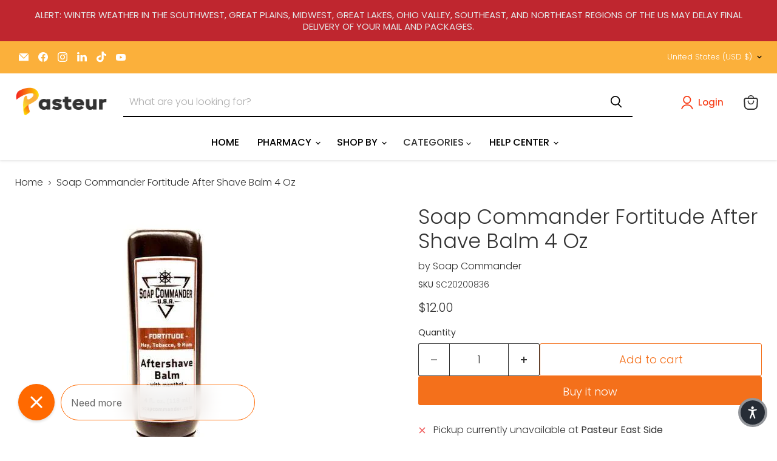

--- FILE ---
content_type: text/javascript; charset=utf-8
request_url: https://pasteurpharmacy.com/products/soap-commander-fortitude-after-shave-balm-4-oz.js
body_size: 1062
content:
{"id":8353616724246,"title":"Soap Commander Fortitude After Shave Balm 4 Oz","handle":"soap-commander-fortitude-after-shave-balm-4-oz","description":"\u003cp style=\"text-align: justify;\"\u003eThis deep, complex fragrance pays tribute to that mental and emotional stamina with bold strains of warm hay, tobacco, and rum.\u003c\/p\u003e\u003cbr\u003e\u003cp style=\"text-align: justify;\"\u003eFORTITUDE. The inner strength and grit of a man is developed in harsh times and then refined as he reflects on where he's been and where he's headed. This deep, complex fragrance pays tribute to that mental and emotional stamina with bold strains of warm hay, tobacco, and rum. This scent will remind you of a sophisticated gentleman's den....a place to reflect, regroup, set goals, and Seize the Helm.\u003c\/p\u003e\u003cbr\u003e\u003cp style=\"text-align: justify;\"\u003eUse our Fortitude Aftershave Balm for the perfect post-shave experience. Specially formulated with nourishing oils, Shea Butter, and a hint of menthol, our balm provides soothing, moisturizing, cool-down relief for freshly shaven skin.\u003c\/p\u003e\u003cbr\u003e\u003cp style=\"text-align: justify;\"\u003e\u003cstrong\u003eDirections for Use:\u003c\/strong\u003e Apply a small amount of balm to face after shaving. Keep away from eyes. Discontinue use if any irritation occurs.\u003c\/p\u003e\u003cbr\u003e\u003cp style=\"text-align: justify;\"\u003e\u003cstrong\u003eIngredients:\u003c\/strong\u003e Aloe Vera, Distilled Water, Avocado Oil, Sunflower Oil, Emulsifying Wax, Cetyl Alcohol, Sodium Lactate, Fragrance, Shea Butter, Menthol, Propylene Glycol, Diazolidinyl Urea, Iodopropynyl Butylcarbamate.\u003c\/p\u003e\u003cbr\u003e\u003cp style=\"text-align: justify;\"\u003eNet weight: 4 oz.\u003c\/p\u003e","published_at":"2023-06-29T23:15:59-04:00","created_at":"2023-06-29T23:15:59-04:00","vendor":"Soap Commander","type":"After Shave Balm","tags":["4 Oz.","After Shave Balm","Fortitude","Grooming","Personal Care","Shaving","Soap Commander"],"price":1200,"price_min":1200,"price_max":1200,"available":true,"price_varies":false,"compare_at_price":null,"compare_at_price_min":0,"compare_at_price_max":0,"compare_at_price_varies":false,"variants":[{"id":45074283692310,"title":"Default Title","option1":"Default Title","option2":null,"option3":null,"sku":"SC20200836","requires_shipping":true,"taxable":true,"featured_image":null,"available":true,"name":"Soap Commander Fortitude After Shave Balm 4 Oz","public_title":null,"options":["Default Title"],"price":1200,"weight":113,"compare_at_price":null,"inventory_management":"shopify","barcode":"SC20200836","requires_selling_plan":false,"selling_plan_allocations":[]}],"images":["\/\/cdn.shopify.com\/s\/files\/1\/0783\/8960\/8726\/products\/for_59f69efa-32b0-4058-b863-cc16f6cfd65b.jpg?v=1762531065"],"featured_image":"\/\/cdn.shopify.com\/s\/files\/1\/0783\/8960\/8726\/products\/for_59f69efa-32b0-4058-b863-cc16f6cfd65b.jpg?v=1762531065","options":[{"name":"Title","position":1,"values":["Default Title"]}],"url":"\/products\/soap-commander-fortitude-after-shave-balm-4-oz","media":[{"alt":"Soap Commander Soap Commander Fortitude After Shave Balm 4 Oz After Shave Balm","id":34001085104406,"position":1,"preview_image":{"aspect_ratio":1.0,"height":493,"width":493,"src":"https:\/\/cdn.shopify.com\/s\/files\/1\/0783\/8960\/8726\/products\/for_59f69efa-32b0-4058-b863-cc16f6cfd65b.jpg?v=1762531065"},"aspect_ratio":1.0,"height":493,"media_type":"image","src":"https:\/\/cdn.shopify.com\/s\/files\/1\/0783\/8960\/8726\/products\/for_59f69efa-32b0-4058-b863-cc16f6cfd65b.jpg?v=1762531065","width":493}],"requires_selling_plan":false,"selling_plan_groups":[]}

--- FILE ---
content_type: text/javascript
request_url: https://cdn.shopify.com/proxy/99bf2c5933ef6470ef622333aef7bc7d21bbcbf28c5c771e65ff93b2453d226b/forms-akamai.smsbump.com/731561/form_265417.js?ver=1742662590&shop=cf5445.myshopify.com&sp-cache-control=cHVibGljLCBtYXgtYWdlPTkwMA
body_size: 74638
content:
var SMSBumpForm = {
    "form_uid": "ejhmWmpyNEM=",
    "form_id": 265417,
    "list_id": 7255408,
    "type": "spin_to_win",
    "formState": [],
    "platform": "shopify",
    "default_country": "US",
    "config": {
        "behavior": {
            "timing": {
                "option": "instant",
                "afterSeconds": false,
                "afterScroll": false,
                "afterScrollValue": 60,
                "afterSecondsValue": 5,
                "shouldOpenOnPageLoad": false
            },
            "devices": "all",
            "frequency": {
                "frequencyStatus": true,
                "frequencyOptions": "dontShowXDays",
                "frequencyDays": 45,
                "disableOnClose": true,
                "daysAfterClose": 1,
                "daysAfterSubmit": 1,
                "options": [
                    "showInNextSession",
                    "showDaysAfterSubmit"
                ]
            },
            "schedule": {
                "startDate": "Nov 23, 2023",
                "startTime": "15:00:00",
                "endDate": "Nov 23, 2023",
                "endTime": "15:30:00",
                "options": [
                    "startImmediately",
                    "neverEnd"
                ]
            },
            "miniForm": {
                "show": "after"
            },
            "isUsingEnhancedBehavior": true,
            "visitors": {
                "showToAll": false,
                "dontShowToExisting": false,
                "targetList": false
            },
            "hasAdvancedConditions": true,
            "advancedConditions": {
                "easyClose": {
                    "status": false
                },
                "pageExit": {
                    "status": false
                },
                "clickBased": {
                    "status": false,
                    "classSelectors": [],
                    "idSelectors": [],
                    "oncePerSession": true
                },
                "specificUrl": {
                    "status": true,
                    "option": "showIn",
                    "urls": [
                        "https:\/\/pasteurpharmacy.com\/pages\/spin-to-win"
                    ]
                },
                "partOfUrl": {
                    "status": false,
                    "option": "showIn",
                    "urls": []
                },
                "geoTargeting": {
                    "status": false,
                    "option": "showIn",
                    "locations": []
                },
                "sequence": {
                    "status": false,
                    "option": "showCampaign",
                    "urls": []
                },
                "pageCount": {
                    "status": false,
                    "option": "showCampaign",
                    "pages": 5,
                    "session": "currentSession",
                    "countUnique": false,
                    "sessionTime": 0,
                    "sessionTimeUnit": "days",
                    "setSessionTime": false
                },
                "hideCampaign": {
                    "status": false
                },
                "showCount": {
                    "status": false,
                    "count": 5
                },
                "specificReferral": {
                    "status": false,
                    "option": "showCampaign",
                    "urls": []
                },
                "specificUtm": {
                    "status": false,
                    "option": "showCampaign",
                    "utmNames": [],
                    "utmMediums": [],
                    "utmSources": [],
                    "utmCampaigns": []
                }
            }
        },
        "steps": [
            {
                "index": 0,
                "name": "addDetailsAndPlay",
                "label": "Phone",
                "color": {
                    "primary": "#000720",
                    "secondary": "#000000",
                    "background": "#ffffff"
                },
                "font": {
                    "primary": "Roboto",
                    "secondary": "Roboto"
                },
                "border": {
                    "radius": 0,
                    "width": 0,
                    "color": "transparent"
                },
                "elements": [
                    {
                        "name": "otpPhoneChangeText",
                        "content": "<p>A 6-digit code has been sent to<\/p>",
                        "fontFamily": "Avenir",
                        "fontSize": 18,
                        "fontWeight": 400,
                        "textAlign": "center",
                        "lineHeight": 1,
                        "letterSpacing": 0.5,
                        "paddingTop": 0,
                        "paddingBottom": 0,
                        "color": "#696F80",
                        "textStyle": "text",
                        "zone": "text",
                        "isAddable": false,
                        "index": 4,
                        "key": 1,
                        "isEnabled": false
                    },
                    {
                        "name": "mainImage",
                        "image": null,
                        "croppedImage": null,
                        "imageFile": null,
                        "size": "medium",
                        "alignment": "right",
                        "position": "center",
                        "opacity": 100,
                        "contentAlignment": "left",
                        "width": 0,
                        "height": 0,
                        "fileSize": 0,
                        "x": 0,
                        "y": 0,
                        "offsetTop": 0,
                        "offsetRight": 0,
                        "offsetBottom": 0,
                        "offsetLeft": 0,
                        "paddingTop": 0,
                        "paddingBottom": 0,
                        "borderRadius": 0,
                        "borderWidth": 0,
                        "borderColor": "transparent",
                        "useDesktopImageOnMobile": true,
                        "mobile": {
                            "image": null,
                            "croppedImage": null,
                            "imageFile": null,
                            "size": "medium",
                            "alignment": "background",
                            "opacity": 100,
                            "contentAlignment": "left",
                            "width": 0,
                            "height": 0,
                            "fileSize": 0,
                            "x": 0,
                            "y": 0,
                            "offsetTop": 0,
                            "offsetRight": 0,
                            "offsetBottom": 0,
                            "offsetLeft": 0,
                            "paddingTop": 25,
                            "paddingBottom": 0,
                            "borderRadius": 0,
                            "borderWidth": 0,
                            "borderColor": "transparent"
                        },
                        "zone": "image",
                        "isAddable": false,
                        "key": 1,
                        "isEnabled": true
                    },
                    {
                        "name": "logo",
                        "image": "https:\/\/forms-akamai.smsbump.com\/731561\/user_file67deebba9c979.png",
                        "croppedImage": null,
                        "imageFile": [],
                        "size": "medium",
                        "alignment": "right",
                        "position": "center",
                        "opacity": 100,
                        "contentAlignment": "left",
                        "width": 869,
                        "height": 310,
                        "fileSize": 23577,
                        "x": 0,
                        "y": 0,
                        "offsetTop": 0,
                        "offsetRight": 0,
                        "offsetBottom": 0,
                        "offsetLeft": 0,
                        "paddingTop": 0,
                        "paddingBottom": 0,
                        "borderRadius": 0,
                        "borderWidth": 0,
                        "borderColor": "transparent",
                        "useDesktopImageOnMobile": true,
                        "mobile": {
                            "image": "https:\/\/forms-akamai.smsbump.com\/731561\/user_file67deebbb00b4d.png",
                            "croppedImage": null,
                            "imageFile": [],
                            "size": "medium",
                            "alignment": "top",
                            "opacity": 100,
                            "contentAlignment": "left",
                            "width": 869,
                            "height": 310,
                            "fileSize": 23577,
                            "x": 0,
                            "y": 0,
                            "offsetTop": 0,
                            "offsetRight": 0,
                            "offsetBottom": 0,
                            "offsetLeft": 0,
                            "paddingTop": 25,
                            "paddingBottom": 0,
                            "borderRadius": 0,
                            "borderWidth": 0,
                            "borderColor": "transparent"
                        },
                        "zone": "logo",
                        "isAddable": true,
                        "index": 3,
                        "key": 1,
                        "isEnabled": false
                    },
                    {
                        "name": "title",
                        "content": "<p>The time is now!<\/p>",
                        "fontFamily": "Roboto",
                        "fontSize": 28,
                        "fontWeight": 500,
                        "textAlign": "center",
                        "lineHeight": 1,
                        "letterSpacing": 0.5,
                        "paddingTop": 0,
                        "paddingBottom": 0,
                        "color": "#000720",
                        "textStyle": "title",
                        "zone": "text",
                        "isAddable": true,
                        "index": 4,
                        "key": 1,
                        "isEnabled": true
                    },
                    {
                        "name": "otpDescription",
                        "content": "<p>Enter the 6-digit verification code below<\/p>",
                        "fontFamily": "Avenir",
                        "fontSize": 24,
                        "fontWeight": 800,
                        "textAlign": "center",
                        "lineHeight": 1,
                        "letterSpacing": 0.5,
                        "paddingTop": 20,
                        "paddingBottom": 0,
                        "color": "#000",
                        "textStyle": "text",
                        "zone": "text",
                        "isAddable": false,
                        "index": 5,
                        "key": 1,
                        "isEnabled": false
                    },
                    {
                        "name": "subtitle",
                        "content": "<p>SPIN TO WIN<\/p>",
                        "fontFamily": "Roboto",
                        "fontSize": 48,
                        "fontWeight": 700,
                        "textAlign": "center",
                        "lineHeight": 1,
                        "letterSpacing": 0.5,
                        "paddingTop": 0,
                        "paddingBottom": 0,
                        "color": "#000720",
                        "textStyle": "subtitle",
                        "zone": "text",
                        "isAddable": true,
                        "index": 5,
                        "key": 1,
                        "isEnabled": true
                    },
                    {
                        "name": "successIcon",
                        "image": null,
                        "imageFile": null,
                        "width": 0,
                        "height": 0,
                        "color": "#ffffff",
                        "backgroundColor": "#000720",
                        "marginTop": 0,
                        "marginBottom": 0,
                        "size": "medium",
                        "contentAlignment": "left",
                        "showCustomIcon": false,
                        "zone": "text",
                        "isAddable": false,
                        "key": 1,
                        "isEnabled": false
                    },
                    {
                        "name": "description",
                        "content": "",
                        "fontFamily": "Roboto",
                        "fontSize": 16,
                        "fontWeight": 500,
                        "textAlign": "left",
                        "lineHeight": 1,
                        "letterSpacing": 0.5,
                        "paddingTop": 0,
                        "paddingBottom": 0,
                        "color": "#000000",
                        "textStyle": "description",
                        "zone": "text",
                        "isAddable": true,
                        "index": 7,
                        "key": 1,
                        "isEnabled": false
                    },
                    {
                        "name": "text",
                        "content": "<p>Did you hear about our amazing discounts?<\/p>",
                        "fontFamily": "Roboto",
                        "fontSize": 16,
                        "fontWeight": 400,
                        "textAlign": "left",
                        "lineHeight": 1.2,
                        "letterSpacing": 0.5,
                        "paddingTop": 0,
                        "paddingBottom": 0,
                        "color": null,
                        "textStyle": "text",
                        "zone": "text",
                        "isAddable": true,
                        "index": 10,
                        "key": 1,
                        "isEnabled": false
                    },
                    {
                        "name": "closeButton",
                        "color": "#000720",
                        "backgroundColor": "#ffffff",
                        "strokeWidth": 2,
                        "marginTop": 15,
                        "marginRight": 15,
                        "size": "medium",
                        "zone": "image",
                        "isAddable": true,
                        "key": 1,
                        "isEnabled": true
                    },
                    {
                        "name": "phoneField",
                        "value": null,
                        "fontFamily": "Roboto",
                        "isRequired": true,
                        "labelText": "",
                        "labelColor": "#9e9e9e",
                        "fontSize": 14,
                        "fontWeight": "normal",
                        "textAlign": "left",
                        "lineHeight": 0,
                        "letterSpacing": 0,
                        "paddingTop": 0,
                        "paddingBottom": 0,
                        "color": "#000720",
                        "textStyle": null,
                        "country": null,
                        "hasCountry": true,
                        "isTapToSubscribeEnabled": false,
                        "isOnSiteOptInEnabled": false,
                        "borderRadius": 4,
                        "borderWidth": 1,
                        "borderColor": "#cbcdd3",
                        "backgroundColor": "#ffffff",
                        "placeholderText": "Enter your phone number",
                        "placeholderColor": "#9e9e9e",
                        "countrySearchPlaceholderText": "Search",
                        "countrySearchPlaceholderColor": null,
                        "zone": "form",
                        "isAddable": true,
                        "index": 8,
                        "key": 1,
                        "isEnabled": true
                    },
                    {
                        "name": "emailField",
                        "value": null,
                        "fontFamily": "Roboto",
                        "isRequired": true,
                        "labelText": "",
                        "labelColor": "#9e9e9e",
                        "fontSize": 14,
                        "fontWeight": "normal",
                        "textAlign": "left",
                        "lineHeight": 0,
                        "letterSpacing": 0,
                        "paddingTop": 0,
                        "paddingBottom": 0,
                        "color": "#000720",
                        "textStyle": null,
                        "borderRadius": 4,
                        "borderWidth": 1,
                        "borderColor": "#cbcdd3",
                        "backgroundColor": "#ffffff",
                        "placeholderText": "Enter your email address",
                        "placeholderColor": "#9e9e9e",
                        "zone": "form",
                        "isAddable": true,
                        "index": 9,
                        "key": 1,
                        "isEnabled": true
                    },
                    {
                        "name": "nameField",
                        "value": null,
                        "fontFamily": "Roboto",
                        "isRequired": true,
                        "labelText": "",
                        "labelColor": "#9e9e9e",
                        "fontSize": 14,
                        "fontWeight": "normal",
                        "textAlign": "left",
                        "lineHeight": 0,
                        "letterSpacing": 0,
                        "paddingTop": 0,
                        "paddingBottom": 0,
                        "color": "#000720",
                        "textStyle": null,
                        "borderRadius": 4,
                        "borderWidth": 1,
                        "borderColor": "#cbcdd3",
                        "backgroundColor": "#ffffff",
                        "placeholderText": "Enter your first name",
                        "placeholderColor": "#9e9e9e",
                        "zone": "form",
                        "isAddable": true,
                        "index": 10,
                        "key": 1,
                        "isEnabled": false
                    },
                    {
                        "name": "birthdayField",
                        "value": null,
                        "fontFamily": "Roboto",
                        "isRequired": true,
                        "labelText": "",
                        "labelColor": "#9e9e9e",
                        "fontSize": 14,
                        "fontWeight": "normal",
                        "textAlign": "left",
                        "lineHeight": 0,
                        "letterSpacing": 0,
                        "paddingTop": 0,
                        "paddingBottom": 0,
                        "color": "#000720",
                        "textStyle": null,
                        "dateFormat": "MM DD YYYY",
                        "shouldVerifyAge": false,
                        "ageLimit": 21,
                        "borderRadius": 4,
                        "borderWidth": 1,
                        "borderColor": "#cbcdd3",
                        "backgroundColor": "#ffffff",
                        "placeholderText": "Enter your birthday",
                        "placeholderColor": "#9e9e9e",
                        "zone": "form",
                        "isAddable": true,
                        "index": 11,
                        "key": 1,
                        "isEnabled": false
                    },
                    {
                        "name": "checkbox",
                        "value": false,
                        "fontFamily": "Roboto",
                        "isRequired": true,
                        "labelText": null,
                        "labelColor": null,
                        "content": "<p>By entering in your email address you agree to receive occasional promotion and marketing emails from [brand_replace_me]. You can unsubscribe at any time. The data you provided will be processed according to our [Privacy Policy].<\/p>",
                        "fontSize": 16,
                        "fontWeight": "normal",
                        "textAlign": "left",
                        "lineHeight": 1,
                        "letterSpacing": 0,
                        "paddingTop": 0,
                        "paddingBottom": 0,
                        "color": "#000000",
                        "textStyle": "checkbox",
                        "zone": "form",
                        "showDisclaimerCheckbox": false,
                        "isAddable": true,
                        "index": 12,
                        "key": 1,
                        "optionColor": "#000000",
                        "optionCheckboxColor": "#000000",
                        "isEnabled": false
                    },
                    {
                        "name": "singleSelectField",
                        "value": null,
                        "fontFamily": null,
                        "isRequired": true,
                        "labelText": "",
                        "labelColor": null,
                        "content": "<p>Single select<\/p>",
                        "fontSize": 16,
                        "fontWeight": "normal",
                        "textAlign": "left",
                        "lineHeight": 1,
                        "letterSpacing": 0,
                        "paddingTop": 0,
                        "paddingBottom": 0,
                        "color": null,
                        "textStyle": "checkbox",
                        "customProperty": null,
                        "options": [
                            {
                                "id": "5",
                                "label": "Choice 1",
                                "value": ""
                            },
                            {
                                "id": "6",
                                "label": "Choice 2",
                                "value": ""
                            }
                        ],
                        "optionFontSize": 16,
                        "optionColor": null,
                        "pillsStyleSettings": {
                            "optionPillDefaultColor": "#FFFFFF",
                            "optionPillSelectedFontColor": null,
                            "optionPillDefaultBorderColor": null,
                            "optionPillSelectedBorderColor": "transparent",
                            "optionPillSelectedFonSize": 16
                        },
                        "optionCheckboxColor": null,
                        "optionType": "radio",
                        "selectionType": "single",
                        "zone": "form",
                        "isAddable": true,
                        "index": 20,
                        "key": 1,
                        "isEnabled": false
                    },
                    {
                        "name": "tapToSubscribeField",
                        "value": null,
                        "fontFamily": null,
                        "isRequired": true,
                        "labelText": "",
                        "labelColor": null,
                        "fontSize": 16,
                        "fontWeight": "normal",
                        "textAlign": "left",
                        "lineHeight": 1.2,
                        "letterSpacing": 0,
                        "paddingTop": 0,
                        "paddingBottom": 0,
                        "color": null,
                        "textStyle": null,
                        "country": null,
                        "hasCountry": true,
                        "isTapToSubscribeEnabled": true,
                        "isOnSiteOptInEnabled": false,
                        "borderRadius": 4,
                        "borderWidth": 1,
                        "borderColor": null,
                        "backgroundColor": null,
                        "placeholderText": "Enter your phone number",
                        "placeholderColor": null,
                        "countrySearchPlaceholderText": null,
                        "countrySearchPlaceholderColor": null,
                        "zone": "form",
                        "isAddable": true,
                        "index": 21,
                        "key": 1,
                        "isEnabled": false
                    },
                    {
                        "name": "cancelButton",
                        "content": "<p>No thanks<\/p>",
                        "fontFamily": "Roboto",
                        "fontSize": 14,
                        "fontWeight": 400,
                        "textAlign": "center",
                        "lineHeight": 1,
                        "letterSpacing": 0,
                        "paddingTop": 16,
                        "paddingBottom": 16,
                        "color": "#000000",
                        "textStyle": null,
                        "display": "block",
                        "borderRadius": 4,
                        "borderWidth": 1,
                        "borderColor": "#000720",
                        "backgroundColor": "#ffffff",
                        "mobile": {
                            "content": null
                        },
                        "zone": "form",
                        "isAddable": true,
                        "index": 13,
                        "key": 1,
                        "isEnabled": false
                    },
                    {
                        "name": "submitButton",
                        "content": "<p>SPIN THE WHEEL<\/p>",
                        "fontFamily": "Roboto",
                        "fontSize": 14,
                        "fontWeight": 400,
                        "textAlign": "center",
                        "lineHeight": 1,
                        "letterSpacing": 0,
                        "paddingTop": 16,
                        "paddingBottom": 16,
                        "color": "#ffffff",
                        "textStyle": null,
                        "display": "block",
                        "borderRadius": "2",
                        "borderWidth": 0,
                        "borderColor": "transparent",
                        "backgroundColor": "#000000",
                        "mobile": {
                            "content": "<p>Tap to subscribe<\/p>"
                        },
                        "zone": "form",
                        "isAddable": true,
                        "index": 14,
                        "key": 1,
                        "isEnabled": true
                    },
                    {
                        "name": "complianceText",
                        "content": "<p>By signing up via text you agree to receive recurring automated marketing messages and shopping cart reminders at the phone number provided. Consent is not a condition of purchase. Reply STOP to unsubscribe. HELP for help. Msg frequency varies. Msg &amp; Data rates may apply. View Privacy Policy &amp; ToS.<\/p>",
                        "fontFamily": "Roboto",
                        "fontSize": 10,
                        "fontWeight": 400,
                        "textAlign": "left",
                        "lineHeight": 1,
                        "letterSpacing": 0.5,
                        "paddingTop": 0,
                        "paddingBottom": 0,
                        "color": "#000720",
                        "textStyle": "complianceText",
                        "policyLink": "",
                        "termsLink": "",
                        "zone": "form",
                        "countryIso": "US",
                        "isAddable": true,
                        "index": 15,
                        "key": 1,
                        "isEnabled": true
                    },
                    {
                        "name": "floatingButton",
                        "content": "<p>Join the Text Club<\/p>",
                        "fontFamily": "Roboto",
                        "fontSize": 16,
                        "fontWeight": 600,
                        "textAlign": "left",
                        "lineHeight": 1,
                        "letterSpacing": 0,
                        "paddingTop": 16,
                        "paddingBottom": 16,
                        "color": "#ffffff",
                        "textStyle": null,
                        "display": "block",
                        "borderRadius": 4,
                        "borderWidth": 0,
                        "borderColor": "transparent",
                        "backgroundColor": "#000720",
                        "mobile": {
                            "content": null
                        },
                        "marginTop": 16,
                        "marginRight": 16,
                        "marginBottom": 16,
                        "marginLeft": 16,
                        "absolutePosition": "bottomLeft",
                        "isExpandedOnMobile": true,
                        "buttonAlignment": "horizontal",
                        "textAlignment": "upDown",
                        "zone": "floatingButton",
                        "isAddable": false,
                        "index": 16,
                        "key": 1,
                        "isEnabled": false
                    },
                    {
                        "name": "onSiteOptInField",
                        "value": null,
                        "fontFamily": null,
                        "isRequired": true,
                        "labelText": "",
                        "labelColor": null,
                        "fontSize": 16,
                        "fontWeight": "normal",
                        "textAlign": "center",
                        "lineHeight": 1.2,
                        "letterSpacing": 0,
                        "paddingTop": 0,
                        "paddingBottom": 0,
                        "color": null,
                        "textStyle": null,
                        "borderRadius": 4,
                        "borderWidth": 1,
                        "borderColor": null,
                        "backgroundColor": null,
                        "placeholderText": "Enter your validation code",
                        "placeholderColor": null,
                        "zone": "form",
                        "isAddable": false,
                        "index": 16,
                        "key": 1,
                        "isEnabled": false,
                        "fieldType": "boxes"
                    },
                    {
                        "name": "otpResendText",
                        "content": "<p>We will keep you up to date with our latest and greatest offers.<\/p>",
                        "fontFamily": "Avenir",
                        "fontSize": 20,
                        "fontWeight": 800,
                        "textAlign": "center",
                        "lineHeight": 1,
                        "letterSpacing": 0.5,
                        "paddingTop": 0,
                        "paddingBottom": 0,
                        "color": "#000",
                        "textStyle": "text",
                        "linkColor": "#4071eb",
                        "zone": "form",
                        "isAddable": false,
                        "index": 17,
                        "key": 1,
                        "isEnabled": false
                    },
                    {
                        "name": "otpFallback",
                        "content": "<p>Alternatively send \u201cJoin\u201d to 1010 and<\/p>",
                        "fontFamily": "Avenir Next",
                        "fontSize": 12,
                        "fontWeight": 600,
                        "textAlign": "center",
                        "lineHeight": 1.5,
                        "letterSpacing": 0.5,
                        "paddingTop": 0,
                        "paddingBottom": 0,
                        "color": "#6C6C6C",
                        "textStyle": "text",
                        "fontStyle": "normal",
                        "textTranform": "uppercase",
                        "linkColor": "#4071eb",
                        "isQrVisible": false,
                        "zone": "form",
                        "isAddable": false,
                        "index": 18,
                        "key": 1,
                        "isEnabled": false
                    },
                    {
                        "name": "spinToWin",
                        "slices": [
                            {
                                "name": "5% OFF",
                                "discountType": "percentage",
                                "discountValue": 5,
                                "color": "#000720",
                                "backgroundColor": "#F0AB12FF",
                                "gravity": 70
                            },
                            {
                                "name": "10% OFF",
                                "discountType": "percentage",
                                "discountValue": 10,
                                "color": "#000720",
                                "backgroundColor": "#EFE005C7",
                                "gravity": 10
                            },
                            {
                                "name": "20% OFF",
                                "discountType": "percentage",
                                "discountValue": 20,
                                "color": "#000720",
                                "backgroundColor": "#EE6303F2",
                                "gravity": 0
                            },
                            {
                                "name": "Free Shipping",
                                "discountType": "free_shipping",
                                "discountValue": 0,
                                "color": "#000720",
                                "backgroundColor": "rgba(52, 97, 70, 0)",
                                "gravity": 20
                            }
                        ],
                        "repeatSlicesCount": 3,
                        "size": "medium",
                        "alignment": "right",
                        "fontFamily": "Roboto",
                        "fontSize": 16,
                        "fontWeight": "normal",
                        "textAlign": "left",
                        "lineHeight": 0,
                        "letterSpacing": 0,
                        "paddingTop": 16,
                        "paddingBottom": 16,
                        "textRadius": 120,
                        "textAnchor": "middle",
                        "color": "#000720",
                        "handleColor": "#333333",
                        "borderColor": "#DF7F0BFF",
                        "backgroundColor": "#E8EDEA",
                        "holderColor": "#FFF1E2",
                        "stepOrder": "details_first",
                        "mobile": {
                            "textRadius": 90,
                            "textAnchor": "middle"
                        },
                        "zone": "text",
                        "isAddable": true,
                        "index": 17,
                        "key": 1,
                        "isEnabled": true
                    },
                    {
                        "name": "spinToWinPrize",
                        "content": "5% OFF",
                        "fontFamily": "Roboto",
                        "fontSize": 48,
                        "fontWeight": 700,
                        "textAlign": "center",
                        "lineHeight": 1,
                        "letterSpacing": 0.5,
                        "paddingTop": 0,
                        "paddingBottom": 0,
                        "color": "#000720",
                        "textStyle": "subtitle",
                        "zone": "text",
                        "isAddable": false,
                        "index": 6,
                        "key": 1,
                        "isEnabled": false
                    }
                ]
            },
            {
                "index": 1,
                "name": "success",
                "label": "Success",
                "color": {
                    "primary": "#000720",
                    "secondary": "#000000",
                    "background": "#ffffff"
                },
                "font": {
                    "primary": "Roboto",
                    "secondary": "Roboto"
                },
                "border": {
                    "radius": 0,
                    "width": 0,
                    "color": "transparent"
                },
                "elements": [
                    {
                        "name": "otpPhoneChangeText",
                        "content": "<p>A 6-digit code has been sent to<\/p>",
                        "fontFamily": "Avenir",
                        "fontSize": 18,
                        "fontWeight": 400,
                        "textAlign": "center",
                        "lineHeight": 1,
                        "letterSpacing": 0.5,
                        "paddingTop": 0,
                        "paddingBottom": 0,
                        "color": "#696F80",
                        "textStyle": "text",
                        "zone": "text",
                        "isAddable": false,
                        "index": 4,
                        "key": 1,
                        "isEnabled": false
                    },
                    {
                        "name": "mainImage",
                        "image": null,
                        "croppedImage": null,
                        "imageFile": null,
                        "size": "large",
                        "alignment": "background",
                        "position": "center",
                        "opacity": 100,
                        "contentAlignment": "left",
                        "width": 0,
                        "height": 0,
                        "fileSize": 0,
                        "x": 0,
                        "y": 0,
                        "offsetTop": 0,
                        "offsetRight": 0,
                        "offsetBottom": 0,
                        "offsetLeft": 0,
                        "paddingTop": 0,
                        "paddingBottom": 0,
                        "borderRadius": 0,
                        "borderWidth": 0,
                        "borderColor": "transparent",
                        "useDesktopImageOnMobile": true,
                        "mobile": {
                            "image": null,
                            "croppedImage": null,
                            "imageFile": null,
                            "size": "medium",
                            "alignment": "top",
                            "opacity": 100,
                            "contentAlignment": "left",
                            "width": 0,
                            "height": 0,
                            "fileSize": 0,
                            "x": 0,
                            "y": 0,
                            "offsetTop": 0,
                            "offsetRight": 0,
                            "offsetBottom": 0,
                            "offsetLeft": 0,
                            "paddingTop": 25,
                            "paddingBottom": 0,
                            "borderRadius": 0,
                            "borderWidth": 0,
                            "borderColor": "transparent"
                        },
                        "zone": "image",
                        "isAddable": true,
                        "key": 1,
                        "isEnabled": true
                    },
                    {
                        "name": "logo",
                        "image": "https:\/\/forms-akamai.smsbump.com\/731561\/user_file67deebbacf88f.png",
                        "croppedImage": null,
                        "imageFile": [],
                        "size": "medium",
                        "alignment": "right",
                        "position": "center",
                        "opacity": 100,
                        "contentAlignment": "center",
                        "width": 869,
                        "height": 310,
                        "fileSize": 23577,
                        "x": 0,
                        "y": 0,
                        "offsetTop": 0,
                        "offsetRight": 0,
                        "offsetBottom": 0,
                        "offsetLeft": 0,
                        "paddingTop": 0,
                        "paddingBottom": 0,
                        "borderRadius": 0,
                        "borderWidth": 0,
                        "borderColor": "transparent",
                        "useDesktopImageOnMobile": true,
                        "mobile": {
                            "image": "https:\/\/forms-akamai.smsbump.com\/731561\/user_file67deebbab22c2.png",
                            "croppedImage": null,
                            "imageFile": [],
                            "size": "medium",
                            "alignment": "top",
                            "opacity": 100,
                            "contentAlignment": "center",
                            "width": 869,
                            "height": 310,
                            "fileSize": 23577,
                            "x": 0,
                            "y": 0,
                            "offsetTop": 0,
                            "offsetRight": 0,
                            "offsetBottom": 0,
                            "offsetLeft": 0,
                            "paddingTop": 25,
                            "paddingBottom": 0,
                            "borderRadius": 0,
                            "borderWidth": 0,
                            "borderColor": "transparent"
                        },
                        "zone": "logo",
                        "isAddable": true,
                        "index": 3,
                        "key": 1,
                        "isEnabled": true
                    },
                    {
                        "name": "title",
                        "content": "<p>YOU GOT LUCKY TODAY<\/p>",
                        "fontFamily": "Roboto",
                        "fontSize": 28,
                        "fontWeight": 500,
                        "textAlign": "center",
                        "lineHeight": 1,
                        "letterSpacing": 0.5,
                        "paddingTop": 0,
                        "paddingBottom": 0,
                        "color": "#000720",
                        "textStyle": "title",
                        "zone": "text",
                        "isAddable": true,
                        "index": 4,
                        "key": 1,
                        "isEnabled": true
                    },
                    {
                        "name": "otpDescription",
                        "content": "<p>Enter the 6-digit verification code below<\/p>",
                        "fontFamily": "Avenir",
                        "fontSize": 24,
                        "fontWeight": 800,
                        "textAlign": "center",
                        "lineHeight": 1,
                        "letterSpacing": 0.5,
                        "paddingTop": 20,
                        "paddingBottom": 0,
                        "color": "#000",
                        "textStyle": "text",
                        "zone": "text",
                        "isAddable": false,
                        "index": 5,
                        "key": 1,
                        "isEnabled": false
                    },
                    {
                        "name": "subtitle",
                        "content": "<p>CONGRATS!<\/p>",
                        "fontFamily": "Roboto",
                        "fontSize": 48,
                        "fontWeight": 800,
                        "textAlign": "center",
                        "lineHeight": 1,
                        "letterSpacing": 0.5,
                        "paddingTop": 0,
                        "paddingBottom": 0,
                        "color": "#000720",
                        "textStyle": "subtitle",
                        "zone": "text",
                        "isAddable": true,
                        "index": 5,
                        "key": 1,
                        "isEnabled": true
                    },
                    {
                        "name": "successIcon",
                        "image": null,
                        "imageFile": null,
                        "width": 0,
                        "height": 0,
                        "color": "#ffffff",
                        "backgroundColor": "#000720",
                        "marginTop": 0,
                        "marginBottom": 0,
                        "size": "medium",
                        "contentAlignment": "left",
                        "showCustomIcon": false,
                        "zone": "text",
                        "isAddable": true,
                        "key": 1,
                        "isEnabled": false
                    },
                    {
                        "name": "description",
                        "content": "<p>Check your texts and use your gift next time you shop with us.<\/p>",
                        "fontFamily": "Roboto",
                        "fontSize": 16,
                        "fontWeight": 500,
                        "textAlign": "center",
                        "lineHeight": 1,
                        "letterSpacing": 0.5,
                        "paddingTop": 0,
                        "paddingBottom": 0,
                        "color": "#000000",
                        "textStyle": "description",
                        "zone": "text",
                        "isAddable": true,
                        "index": 7,
                        "key": 1,
                        "isEnabled": true
                    },
                    {
                        "name": "text",
                        "content": "<p>Did you hear about our amazing discounts?<\/p>",
                        "fontFamily": "Roboto",
                        "fontSize": 16,
                        "fontWeight": 400,
                        "textAlign": "left",
                        "lineHeight": 1.2,
                        "letterSpacing": 0.5,
                        "paddingTop": 0,
                        "paddingBottom": 0,
                        "color": null,
                        "textStyle": "text",
                        "zone": "text",
                        "isAddable": false,
                        "index": 10,
                        "key": 1,
                        "isEnabled": false
                    },
                    {
                        "name": "closeButton",
                        "color": "#000720",
                        "backgroundColor": "#ffffff",
                        "strokeWidth": 2,
                        "marginTop": 15,
                        "marginRight": 15,
                        "size": "medium",
                        "zone": "image",
                        "isAddable": true,
                        "key": 1,
                        "isEnabled": true
                    },
                    {
                        "name": "phoneField",
                        "value": null,
                        "fontFamily": "Roboto",
                        "isRequired": true,
                        "labelText": "",
                        "labelColor": "#9e9e9e",
                        "fontSize": 14,
                        "fontWeight": "normal",
                        "textAlign": "left",
                        "lineHeight": 0,
                        "letterSpacing": 0,
                        "paddingTop": 0,
                        "paddingBottom": 0,
                        "color": "#000720",
                        "textStyle": null,
                        "country": null,
                        "hasCountry": true,
                        "isTapToSubscribeEnabled": false,
                        "isOnSiteOptInEnabled": false,
                        "borderRadius": 4,
                        "borderWidth": 1,
                        "borderColor": "#cbcdd3",
                        "backgroundColor": "#ffffff",
                        "placeholderText": "Enter your phone number",
                        "placeholderColor": "#9e9e9e",
                        "countrySearchPlaceholderText": "Search",
                        "countrySearchPlaceholderColor": null,
                        "zone": "form",
                        "isAddable": false,
                        "index": 8,
                        "key": 1,
                        "isEnabled": false
                    },
                    {
                        "name": "emailField",
                        "value": null,
                        "fontFamily": "Roboto",
                        "isRequired": true,
                        "labelText": "",
                        "labelColor": "#9e9e9e",
                        "fontSize": 14,
                        "fontWeight": "normal",
                        "textAlign": "left",
                        "lineHeight": 0,
                        "letterSpacing": 0,
                        "paddingTop": 0,
                        "paddingBottom": 0,
                        "color": "#000720",
                        "textStyle": null,
                        "borderRadius": 4,
                        "borderWidth": 1,
                        "borderColor": "#cbcdd3",
                        "backgroundColor": "#ffffff",
                        "placeholderText": "Enter your email address",
                        "placeholderColor": "#9e9e9e",
                        "zone": "form",
                        "isAddable": false,
                        "index": 9,
                        "key": 1,
                        "isEnabled": false
                    },
                    {
                        "name": "nameField",
                        "value": null,
                        "fontFamily": "Roboto",
                        "isRequired": true,
                        "labelText": "",
                        "labelColor": "#9e9e9e",
                        "fontSize": 14,
                        "fontWeight": "normal",
                        "textAlign": "left",
                        "lineHeight": 0,
                        "letterSpacing": 0,
                        "paddingTop": 0,
                        "paddingBottom": 0,
                        "color": "#000720",
                        "textStyle": null,
                        "borderRadius": 4,
                        "borderWidth": 1,
                        "borderColor": "#cbcdd3",
                        "backgroundColor": "#ffffff",
                        "placeholderText": "Enter your first name",
                        "placeholderColor": "#9e9e9e",
                        "zone": "form",
                        "isAddable": false,
                        "index": 10,
                        "key": 1,
                        "isEnabled": false
                    },
                    {
                        "name": "birthdayField",
                        "value": null,
                        "fontFamily": "Roboto",
                        "isRequired": true,
                        "labelText": "",
                        "labelColor": "#9e9e9e",
                        "fontSize": 14,
                        "fontWeight": "normal",
                        "textAlign": "left",
                        "lineHeight": 0,
                        "letterSpacing": 0,
                        "paddingTop": 0,
                        "paddingBottom": 0,
                        "color": "#000720",
                        "textStyle": null,
                        "dateFormat": "MM DD YYYY",
                        "shouldVerifyAge": false,
                        "ageLimit": 21,
                        "borderRadius": 4,
                        "borderWidth": 1,
                        "borderColor": "#cbcdd3",
                        "backgroundColor": "#ffffff",
                        "placeholderText": "Enter your birthday",
                        "placeholderColor": "#9e9e9e",
                        "zone": "form",
                        "isAddable": false,
                        "index": 11,
                        "key": 1,
                        "isEnabled": false
                    },
                    {
                        "name": "checkbox",
                        "value": false,
                        "fontFamily": "Roboto",
                        "isRequired": true,
                        "labelText": null,
                        "labelColor": null,
                        "content": "<p>I agree to the Terms of Service<\/p>",
                        "fontSize": 16,
                        "fontWeight": "normal",
                        "textAlign": "left",
                        "lineHeight": 1,
                        "letterSpacing": 0,
                        "paddingTop": 0,
                        "paddingBottom": 0,
                        "color": "#000000",
                        "textStyle": "checkbox",
                        "zone": "form",
                        "showDisclaimerCheckbox": false,
                        "isAddable": false,
                        "index": 12,
                        "key": 1,
                        "optionColor": "#000000",
                        "optionCheckboxColor": "#000000",
                        "isEnabled": false
                    },
                    {
                        "name": "singleSelectField",
                        "value": null,
                        "fontFamily": null,
                        "isRequired": true,
                        "labelText": "",
                        "labelColor": null,
                        "content": "<p>Single select<\/p>",
                        "fontSize": 16,
                        "fontWeight": "normal",
                        "textAlign": "left",
                        "lineHeight": 1,
                        "letterSpacing": 0,
                        "paddingTop": 0,
                        "paddingBottom": 0,
                        "color": null,
                        "textStyle": "checkbox",
                        "customProperty": null,
                        "options": [
                            {
                                "id": "5",
                                "label": "Choice 1",
                                "value": ""
                            },
                            {
                                "id": "6",
                                "label": "Choice 2",
                                "value": ""
                            }
                        ],
                        "optionFontSize": 16,
                        "optionColor": null,
                        "pillsStyleSettings": {
                            "optionPillDefaultColor": "#FFFFFF",
                            "optionPillSelectedFontColor": null,
                            "optionPillDefaultBorderColor": null,
                            "optionPillSelectedBorderColor": "transparent",
                            "optionPillSelectedFonSize": 16
                        },
                        "optionCheckboxColor": null,
                        "optionType": "radio",
                        "selectionType": "single",
                        "zone": "form",
                        "isAddable": false,
                        "index": 20,
                        "key": 1,
                        "isEnabled": false
                    },
                    {
                        "name": "tapToSubscribeField",
                        "value": null,
                        "fontFamily": null,
                        "isRequired": true,
                        "labelText": "",
                        "labelColor": null,
                        "fontSize": 16,
                        "fontWeight": "normal",
                        "textAlign": "left",
                        "lineHeight": 1.2,
                        "letterSpacing": 0,
                        "paddingTop": 0,
                        "paddingBottom": 0,
                        "color": null,
                        "textStyle": null,
                        "country": null,
                        "hasCountry": true,
                        "isTapToSubscribeEnabled": true,
                        "isOnSiteOptInEnabled": false,
                        "borderRadius": 4,
                        "borderWidth": 1,
                        "borderColor": null,
                        "backgroundColor": null,
                        "placeholderText": "Enter your phone number",
                        "placeholderColor": null,
                        "countrySearchPlaceholderText": null,
                        "countrySearchPlaceholderColor": null,
                        "zone": "form",
                        "isAddable": false,
                        "index": 21,
                        "key": 1,
                        "isEnabled": false
                    },
                    {
                        "name": "cancelButton",
                        "content": "<p>No thanks<\/p>",
                        "fontFamily": "Roboto",
                        "fontSize": 14,
                        "fontWeight": 400,
                        "textAlign": "center",
                        "lineHeight": 1,
                        "letterSpacing": 0,
                        "paddingTop": 16,
                        "paddingBottom": 16,
                        "color": "#000000",
                        "textStyle": null,
                        "display": "block",
                        "borderRadius": 4,
                        "borderWidth": 1,
                        "borderColor": "#000720",
                        "backgroundColor": "#ffffff",
                        "mobile": {
                            "content": null
                        },
                        "zone": "form",
                        "isAddable": false,
                        "index": 13,
                        "key": 1,
                        "isEnabled": false
                    },
                    {
                        "name": "submitButton",
                        "content": "<p>Submit<\/p>",
                        "fontFamily": "Roboto",
                        "fontSize": 14,
                        "fontWeight": 400,
                        "textAlign": "center",
                        "lineHeight": 1,
                        "letterSpacing": 0,
                        "paddingTop": 16,
                        "paddingBottom": 16,
                        "color": "#ffffff",
                        "textStyle": null,
                        "display": "block",
                        "borderRadius": "2",
                        "borderWidth": 0,
                        "borderColor": "transparent",
                        "backgroundColor": "#000000",
                        "mobile": {
                            "content": "<p>Tap to subscribe<\/p>"
                        },
                        "zone": "form",
                        "isAddable": false,
                        "index": 14,
                        "key": 1,
                        "isEnabled": false
                    },
                    {
                        "name": "complianceText",
                        "content": "<p>By signing up via text you agree to receive recurring automated marketing messages and shopping cart reminders at the phone number provided. Consent is not a condition of purchase. Reply STOP to unsubscribe. HELP for help. Msg frequency varies. Msg &amp; Data rates may apply. View Privacy Policy &amp; ToS.<\/p>",
                        "fontFamily": "Roboto",
                        "fontSize": 10,
                        "fontWeight": 400,
                        "textAlign": "left",
                        "lineHeight": 1,
                        "letterSpacing": 0.5,
                        "paddingTop": 0,
                        "paddingBottom": 0,
                        "color": "#000720",
                        "textStyle": "complianceText",
                        "policyLink": "",
                        "termsLink": "",
                        "zone": "form",
                        "countryIso": "US",
                        "isAddable": false,
                        "index": 15,
                        "key": 1,
                        "isEnabled": false
                    },
                    {
                        "name": "floatingButton",
                        "content": "<p>Join the Text Club<\/p>",
                        "fontFamily": "Roboto",
                        "fontSize": 16,
                        "fontWeight": 600,
                        "textAlign": "left",
                        "lineHeight": 1,
                        "letterSpacing": 0,
                        "paddingTop": 16,
                        "paddingBottom": 16,
                        "color": "#ffffff",
                        "textStyle": null,
                        "display": "block",
                        "borderRadius": 4,
                        "borderWidth": 0,
                        "borderColor": "transparent",
                        "backgroundColor": "#000720",
                        "mobile": {
                            "content": null
                        },
                        "marginTop": 16,
                        "marginRight": 16,
                        "marginBottom": 16,
                        "marginLeft": 16,
                        "absolutePosition": "bottomLeft",
                        "isExpandedOnMobile": true,
                        "buttonAlignment": "horizontal",
                        "textAlignment": "upDown",
                        "zone": "floatingButton",
                        "isAddable": false,
                        "index": 16,
                        "key": 1,
                        "isEnabled": false
                    },
                    {
                        "name": "onSiteOptInField",
                        "value": null,
                        "fontFamily": null,
                        "isRequired": true,
                        "labelText": "",
                        "labelColor": null,
                        "fontSize": 16,
                        "fontWeight": "normal",
                        "textAlign": "center",
                        "lineHeight": 1.2,
                        "letterSpacing": 0,
                        "paddingTop": 0,
                        "paddingBottom": 0,
                        "color": null,
                        "textStyle": null,
                        "borderRadius": 4,
                        "borderWidth": 1,
                        "borderColor": null,
                        "backgroundColor": null,
                        "placeholderText": "Enter your validation code",
                        "placeholderColor": null,
                        "zone": "form",
                        "isAddable": false,
                        "index": 16,
                        "key": 1,
                        "isEnabled": false,
                        "fieldType": "boxes"
                    },
                    {
                        "name": "otpResendText",
                        "content": "<p>We will keep you up to date with our latest and greatest offers.<\/p>",
                        "fontFamily": "Avenir",
                        "fontSize": 20,
                        "fontWeight": 800,
                        "textAlign": "center",
                        "lineHeight": 1,
                        "letterSpacing": 0.5,
                        "paddingTop": 0,
                        "paddingBottom": 0,
                        "color": "#000",
                        "textStyle": "text",
                        "linkColor": "#4071eb",
                        "zone": "form",
                        "isAddable": false,
                        "index": 17,
                        "key": 1,
                        "isEnabled": false
                    },
                    {
                        "name": "otpFallback",
                        "content": "<p>Alternatively send \u201cJoin\u201d to 1010 and<\/p>",
                        "fontFamily": "Avenir Next",
                        "fontSize": 12,
                        "fontWeight": 600,
                        "textAlign": "center",
                        "lineHeight": 1.5,
                        "letterSpacing": 0.5,
                        "paddingTop": 0,
                        "paddingBottom": 0,
                        "color": "#6C6C6C",
                        "textStyle": "text",
                        "fontStyle": "normal",
                        "textTranform": "uppercase",
                        "linkColor": "#4071eb",
                        "isQrVisible": false,
                        "zone": "form",
                        "isAddable": false,
                        "index": 18,
                        "key": 1,
                        "isEnabled": false
                    },
                    {
                        "name": "spinToWin",
                        "slices": [
                            {
                                "name": "5% OFF",
                                "discountType": "percentage",
                                "discountValue": 5,
                                "color": "#000720",
                                "backgroundColor": "#F0AB12FF",
                                "gravity": 70
                            },
                            {
                                "name": "10% OFF",
                                "discountType": "percentage",
                                "discountValue": 10,
                                "color": "#000720",
                                "backgroundColor": "#EFE005C7",
                                "gravity": 10
                            },
                            {
                                "name": "20% OFF",
                                "discountType": "percentage",
                                "discountValue": 20,
                                "color": "#000720",
                                "backgroundColor": "#EE6303F2",
                                "gravity": 0
                            },
                            {
                                "name": "Free Shipping",
                                "discountType": "free_shipping",
                                "discountValue": 0,
                                "color": "#000720",
                                "backgroundColor": "rgba(52, 97, 70, 0)",
                                "gravity": 20
                            }
                        ],
                        "repeatSlicesCount": 3,
                        "size": "medium",
                        "alignment": "right",
                        "fontFamily": "Roboto",
                        "fontSize": 16,
                        "fontWeight": "normal",
                        "textAlign": "left",
                        "lineHeight": 0,
                        "letterSpacing": 0,
                        "paddingTop": 16,
                        "paddingBottom": 16,
                        "textRadius": 120,
                        "textAnchor": "middle",
                        "color": "#000720",
                        "handleColor": "#333333",
                        "borderColor": "#DF7F0BFF",
                        "backgroundColor": "#E8EDEA",
                        "holderColor": "#FFF1E2",
                        "stepOrder": "details_first",
                        "mobile": {
                            "textRadius": 90,
                            "textAnchor": "middle"
                        },
                        "zone": "text",
                        "isAddable": false,
                        "index": 17,
                        "key": 1,
                        "isEnabled": false
                    },
                    {
                        "name": "spinToWinPrize",
                        "content": "5% OFF",
                        "fontFamily": "Roboto",
                        "fontSize": 48,
                        "fontWeight": 700,
                        "textAlign": "center",
                        "lineHeight": 1,
                        "letterSpacing": 0.5,
                        "paddingTop": 0,
                        "paddingBottom": 0,
                        "color": "#000720",
                        "textStyle": "subtitle",
                        "zone": "text",
                        "isAddable": true,
                        "index": 6,
                        "key": 1,
                        "isEnabled": true
                    }
                ]
            },
            {
                "index": 2,
                "name": "floatingButton",
                "label": "Floating button",
                "color": {
                    "primary": "#000720",
                    "secondary": "#000000",
                    "background": "#ffffff"
                },
                "font": {
                    "primary": "Roboto",
                    "secondary": "Roboto"
                },
                "border": {
                    "radius": 0,
                    "width": 0,
                    "color": "transparent"
                },
                "elements": [
                    {
                        "name": "otpPhoneChangeText",
                        "content": "<p>A 6-digit code has been sent to<\/p>",
                        "fontFamily": "Avenir",
                        "fontSize": 18,
                        "fontWeight": 400,
                        "textAlign": "center",
                        "lineHeight": 1,
                        "letterSpacing": 0.5,
                        "paddingTop": 0,
                        "paddingBottom": 0,
                        "color": "#696F80",
                        "textStyle": "text",
                        "zone": "text",
                        "isAddable": false,
                        "index": 4,
                        "key": 1,
                        "isEnabled": false
                    },
                    {
                        "name": "mainImage",
                        "image": null,
                        "croppedImage": null,
                        "imageFile": null,
                        "size": "large",
                        "alignment": "background",
                        "position": "center",
                        "opacity": 100,
                        "contentAlignment": "left",
                        "width": 0,
                        "height": 0,
                        "fileSize": 0,
                        "x": 0,
                        "y": 0,
                        "offsetTop": 0,
                        "offsetRight": 0,
                        "offsetBottom": 0,
                        "offsetLeft": 0,
                        "paddingTop": 0,
                        "paddingBottom": 0,
                        "borderRadius": 0,
                        "borderWidth": 0,
                        "borderColor": "transparent",
                        "useDesktopImageOnMobile": true,
                        "mobile": {
                            "image": null,
                            "croppedImage": null,
                            "imageFile": null,
                            "size": "medium",
                            "alignment": "top",
                            "opacity": 100,
                            "contentAlignment": "left",
                            "width": 0,
                            "height": 0,
                            "fileSize": 0,
                            "x": 0,
                            "y": 0,
                            "offsetTop": 0,
                            "offsetRight": 0,
                            "offsetBottom": 0,
                            "offsetLeft": 0,
                            "paddingTop": 25,
                            "paddingBottom": 0,
                            "borderRadius": 0,
                            "borderWidth": 0,
                            "borderColor": "transparent"
                        },
                        "zone": "image",
                        "isAddable": false,
                        "key": 1,
                        "isEnabled": false
                    },
                    {
                        "name": "logo",
                        "image": "https:\/\/forms-akamai.smsbump.com\/731561\/user_file67deebbaa5bf1.png",
                        "croppedImage": null,
                        "imageFile": [],
                        "size": "medium",
                        "alignment": "right",
                        "position": "center",
                        "opacity": 100,
                        "contentAlignment": "center",
                        "width": 869,
                        "height": 310,
                        "fileSize": 23577,
                        "x": 0,
                        "y": 0,
                        "offsetTop": 0,
                        "offsetRight": 0,
                        "offsetBottom": 0,
                        "offsetLeft": 0,
                        "paddingTop": 0,
                        "paddingBottom": 0,
                        "borderRadius": 0,
                        "borderWidth": 0,
                        "borderColor": "transparent",
                        "useDesktopImageOnMobile": true,
                        "mobile": {
                            "image": "https:\/\/forms-akamai.smsbump.com\/731561\/user_file67deebbaba314.png",
                            "croppedImage": null,
                            "imageFile": [],
                            "size": "medium",
                            "alignment": "top",
                            "opacity": 100,
                            "contentAlignment": "center",
                            "width": 869,
                            "height": 310,
                            "fileSize": 23577,
                            "x": 0,
                            "y": 0,
                            "offsetTop": 0,
                            "offsetRight": 0,
                            "offsetBottom": 0,
                            "offsetLeft": 0,
                            "paddingTop": 25,
                            "paddingBottom": 0,
                            "borderRadius": 0,
                            "borderWidth": 0,
                            "borderColor": "transparent"
                        },
                        "zone": "logo",
                        "isAddable": false,
                        "index": 3,
                        "key": 1,
                        "isEnabled": true
                    },
                    {
                        "name": "title",
                        "content": "<p>JOIN NOW<\/p>",
                        "fontFamily": "Roboto",
                        "fontSize": 28,
                        "fontWeight": 500,
                        "textAlign": "center",
                        "lineHeight": 1,
                        "letterSpacing": 0.5,
                        "paddingTop": 0,
                        "paddingBottom": 0,
                        "color": "#000720",
                        "textStyle": "title",
                        "zone": "text",
                        "isAddable": false,
                        "index": 4,
                        "key": 1,
                        "isEnabled": false
                    },
                    {
                        "name": "otpDescription",
                        "content": "<p>Enter the 6-digit verification code below<\/p>",
                        "fontFamily": "Avenir",
                        "fontSize": 24,
                        "fontWeight": 800,
                        "textAlign": "center",
                        "lineHeight": 1,
                        "letterSpacing": 0.5,
                        "paddingTop": 20,
                        "paddingBottom": 0,
                        "color": "#000",
                        "textStyle": "text",
                        "zone": "text",
                        "isAddable": false,
                        "index": 5,
                        "key": 1,
                        "isEnabled": false
                    },
                    {
                        "name": "subtitle",
                        "content": "<p>Stay in the know<\/p>",
                        "fontFamily": "Roboto",
                        "fontSize": 48,
                        "fontWeight": 700,
                        "textAlign": "center",
                        "lineHeight": 1,
                        "letterSpacing": 0.5,
                        "paddingTop": 0,
                        "paddingBottom": 0,
                        "color": "#000720",
                        "textStyle": "subtitle",
                        "zone": "text",
                        "isAddable": false,
                        "index": 5,
                        "key": 1,
                        "isEnabled": false
                    },
                    {
                        "name": "successIcon",
                        "image": null,
                        "imageFile": null,
                        "width": 0,
                        "height": 0,
                        "color": "#ffffff",
                        "backgroundColor": "#000720",
                        "marginTop": 0,
                        "marginBottom": 0,
                        "size": "medium",
                        "contentAlignment": "left",
                        "showCustomIcon": false,
                        "zone": "text",
                        "isAddable": false,
                        "key": 1,
                        "isEnabled": false
                    },
                    {
                        "name": "description",
                        "content": "<p>We will keep you up to date with our latest and greatest offers.<\/p>",
                        "fontFamily": "Roboto",
                        "fontSize": 16,
                        "fontWeight": 500,
                        "textAlign": "left",
                        "lineHeight": 1,
                        "letterSpacing": 0.5,
                        "paddingTop": 0,
                        "paddingBottom": 0,
                        "color": "#000000",
                        "textStyle": "description",
                        "zone": "text",
                        "isAddable": false,
                        "index": 7,
                        "key": 1,
                        "isEnabled": false
                    },
                    {
                        "name": "text",
                        "content": "<p>Did you hear about our amazing discounts?<\/p>",
                        "fontFamily": "Roboto",
                        "fontSize": 16,
                        "fontWeight": 400,
                        "textAlign": "left",
                        "lineHeight": 1.2,
                        "letterSpacing": 0.5,
                        "paddingTop": 0,
                        "paddingBottom": 0,
                        "color": null,
                        "textStyle": "text",
                        "zone": "text",
                        "isAddable": true,
                        "index": 10,
                        "key": 1,
                        "isEnabled": false
                    },
                    {
                        "name": "closeButton",
                        "color": "#000720",
                        "backgroundColor": "#ffffff",
                        "strokeWidth": 2,
                        "marginTop": 12,
                        "marginRight": 12,
                        "size": "medium",
                        "zone": "image",
                        "isAddable": true,
                        "key": 1,
                        "isEnabled": true
                    },
                    {
                        "name": "phoneField",
                        "value": null,
                        "fontFamily": "Roboto",
                        "isRequired": true,
                        "labelText": "",
                        "labelColor": "#9e9e9e",
                        "fontSize": 14,
                        "fontWeight": "normal",
                        "textAlign": "left",
                        "lineHeight": 0,
                        "letterSpacing": 0,
                        "paddingTop": 0,
                        "paddingBottom": 0,
                        "color": "#000720",
                        "textStyle": null,
                        "country": null,
                        "hasCountry": true,
                        "isTapToSubscribeEnabled": false,
                        "isOnSiteOptInEnabled": false,
                        "borderRadius": 4,
                        "borderWidth": 1,
                        "borderColor": "#cbcdd3",
                        "backgroundColor": "#ffffff",
                        "placeholderText": "Enter your phone number",
                        "placeholderColor": "#9e9e9e",
                        "countrySearchPlaceholderText": "Search",
                        "countrySearchPlaceholderColor": null,
                        "zone": "form",
                        "isAddable": false,
                        "index": 8,
                        "key": 1,
                        "isEnabled": false
                    },
                    {
                        "name": "emailField",
                        "value": null,
                        "fontFamily": "Roboto",
                        "isRequired": true,
                        "labelText": "",
                        "labelColor": "#9e9e9e",
                        "fontSize": 14,
                        "fontWeight": "normal",
                        "textAlign": "left",
                        "lineHeight": 0,
                        "letterSpacing": 0,
                        "paddingTop": 0,
                        "paddingBottom": 0,
                        "color": "#000720",
                        "textStyle": null,
                        "borderRadius": 4,
                        "borderWidth": 1,
                        "borderColor": "#cbcdd3",
                        "backgroundColor": "#ffffff",
                        "placeholderText": "Enter your email address",
                        "placeholderColor": "#9e9e9e",
                        "zone": "form",
                        "isAddable": false,
                        "index": 9,
                        "key": 1,
                        "isEnabled": false
                    },
                    {
                        "name": "nameField",
                        "value": null,
                        "fontFamily": "Roboto",
                        "isRequired": true,
                        "labelText": "",
                        "labelColor": "#9e9e9e",
                        "fontSize": 14,
                        "fontWeight": "normal",
                        "textAlign": "left",
                        "lineHeight": 0,
                        "letterSpacing": 0,
                        "paddingTop": 0,
                        "paddingBottom": 0,
                        "color": "#000720",
                        "textStyle": null,
                        "borderRadius": 4,
                        "borderWidth": 1,
                        "borderColor": "#cbcdd3",
                        "backgroundColor": "#ffffff",
                        "placeholderText": "Enter your first name",
                        "placeholderColor": "#9e9e9e",
                        "zone": "form",
                        "isAddable": false,
                        "index": 10,
                        "key": 1,
                        "isEnabled": false
                    },
                    {
                        "name": "birthdayField",
                        "value": null,
                        "fontFamily": "Roboto",
                        "isRequired": true,
                        "labelText": "",
                        "labelColor": "#9e9e9e",
                        "fontSize": 14,
                        "fontWeight": "normal",
                        "textAlign": "left",
                        "lineHeight": 0,
                        "letterSpacing": 0,
                        "paddingTop": 0,
                        "paddingBottom": 0,
                        "color": "#000720",
                        "textStyle": null,
                        "dateFormat": "MM DD YYYY",
                        "shouldVerifyAge": false,
                        "ageLimit": 21,
                        "borderRadius": 4,
                        "borderWidth": 1,
                        "borderColor": "#cbcdd3",
                        "backgroundColor": "#ffffff",
                        "placeholderText": "Enter your birthday",
                        "placeholderColor": "#9e9e9e",
                        "zone": "form",
                        "isAddable": false,
                        "index": 11,
                        "key": 1,
                        "isEnabled": false
                    },
                    {
                        "name": "checkbox",
                        "value": false,
                        "fontFamily": "Roboto",
                        "isRequired": true,
                        "labelText": null,
                        "labelColor": null,
                        "content": "<p>I agree to the Terms of Service<\/p>",
                        "fontSize": 16,
                        "fontWeight": "normal",
                        "textAlign": "left",
                        "lineHeight": 1,
                        "letterSpacing": 0,
                        "paddingTop": 0,
                        "paddingBottom": 0,
                        "color": "#000000",
                        "textStyle": "checkbox",
                        "zone": "form",
                        "showDisclaimerCheckbox": false,
                        "isAddable": false,
                        "index": 12,
                        "key": 1,
                        "optionColor": "#000000",
                        "optionCheckboxColor": "#000000",
                        "isEnabled": false
                    },
                    {
                        "name": "singleSelectField",
                        "value": null,
                        "fontFamily": null,
                        "isRequired": true,
                        "labelText": "",
                        "labelColor": null,
                        "content": "<p>Single select<\/p>",
                        "fontSize": 16,
                        "fontWeight": "normal",
                        "textAlign": "left",
                        "lineHeight": 1,
                        "letterSpacing": 0,
                        "paddingTop": 0,
                        "paddingBottom": 0,
                        "color": null,
                        "textStyle": "checkbox",
                        "customProperty": null,
                        "options": [
                            {
                                "id": "5",
                                "label": "Choice 1",
                                "value": ""
                            },
                            {
                                "id": "6",
                                "label": "Choice 2",
                                "value": ""
                            }
                        ],
                        "optionFontSize": 16,
                        "optionColor": null,
                        "pillsStyleSettings": {
                            "optionPillDefaultColor": "#FFFFFF",
                            "optionPillSelectedFontColor": null,
                            "optionPillDefaultBorderColor": null,
                            "optionPillSelectedBorderColor": "transparent",
                            "optionPillSelectedFonSize": 16
                        },
                        "optionCheckboxColor": null,
                        "optionType": "radio",
                        "selectionType": "single",
                        "zone": "form",
                        "isAddable": true,
                        "index": 20,
                        "key": 1,
                        "isEnabled": false
                    },
                    {
                        "name": "tapToSubscribeField",
                        "value": null,
                        "fontFamily": null,
                        "isRequired": true,
                        "labelText": "",
                        "labelColor": null,
                        "fontSize": 16,
                        "fontWeight": "normal",
                        "textAlign": "left",
                        "lineHeight": 1.2,
                        "letterSpacing": 0,
                        "paddingTop": 0,
                        "paddingBottom": 0,
                        "color": null,
                        "textStyle": null,
                        "country": null,
                        "hasCountry": true,
                        "isTapToSubscribeEnabled": true,
                        "isOnSiteOptInEnabled": false,
                        "borderRadius": 4,
                        "borderWidth": 1,
                        "borderColor": null,
                        "backgroundColor": null,
                        "placeholderText": "Enter your phone number",
                        "placeholderColor": null,
                        "countrySearchPlaceholderText": null,
                        "countrySearchPlaceholderColor": null,
                        "zone": "form",
                        "isAddable": true,
                        "index": 21,
                        "key": 1,
                        "isEnabled": false
                    },
                    {
                        "name": "cancelButton",
                        "content": "<p>No thanks<\/p>",
                        "fontFamily": "Roboto",
                        "fontSize": 14,
                        "fontWeight": 400,
                        "textAlign": "center",
                        "lineHeight": 1,
                        "letterSpacing": 0,
                        "paddingTop": 16,
                        "paddingBottom": 16,
                        "color": "#000000",
                        "textStyle": null,
                        "display": "block",
                        "borderRadius": 4,
                        "borderWidth": 1,
                        "borderColor": "#000720",
                        "backgroundColor": "#ffffff",
                        "mobile": {
                            "content": null
                        },
                        "zone": "form",
                        "isAddable": false,
                        "index": 13,
                        "key": 1,
                        "isEnabled": false
                    },
                    {
                        "name": "submitButton",
                        "content": "<p>Submit<\/p>",
                        "fontFamily": "Roboto",
                        "fontSize": 14,
                        "fontWeight": 400,
                        "textAlign": "center",
                        "lineHeight": 1,
                        "letterSpacing": 0,
                        "paddingTop": 16,
                        "paddingBottom": 16,
                        "color": "#ffffff",
                        "textStyle": null,
                        "display": "block",
                        "borderRadius": "2",
                        "borderWidth": 0,
                        "borderColor": "transparent",
                        "backgroundColor": "#000000",
                        "mobile": {
                            "content": "<p>Tap to subscribe<\/p>"
                        },
                        "zone": "form",
                        "isAddable": false,
                        "index": 14,
                        "key": 1,
                        "isEnabled": false
                    },
                    {
                        "name": "complianceText",
                        "content": "<p>By signing up via text you agree to receive recurring automated marketing messages and shopping cart reminders at the phone number provided. Consent is not a condition of purchase. Reply STOP to unsubscribe. HELP for help. Msg frequency varies. Msg &amp; Data rates may apply. View Privacy Policy &amp; ToS.<\/p>",
                        "fontFamily": "Roboto",
                        "fontSize": 10,
                        "fontWeight": 400,
                        "textAlign": "left",
                        "lineHeight": 1,
                        "letterSpacing": 0.5,
                        "paddingTop": 0,
                        "paddingBottom": 0,
                        "color": "#000720",
                        "textStyle": "complianceText",
                        "policyLink": "",
                        "termsLink": "",
                        "zone": "form",
                        "countryIso": "US",
                        "isAddable": false,
                        "index": 15,
                        "key": 1,
                        "isEnabled": false
                    },
                    {
                        "name": "floatingButton",
                        "content": "<p>Spin to Win!<\/p>",
                        "fontFamily": "Roboto",
                        "fontSize": 16,
                        "fontWeight": 600,
                        "textAlign": "left",
                        "lineHeight": 1,
                        "letterSpacing": 0,
                        "paddingTop": 16,
                        "paddingBottom": 16,
                        "color": "#ffffff",
                        "textStyle": null,
                        "display": "block",
                        "borderRadius": 4,
                        "borderWidth": 0,
                        "borderColor": "transparent",
                        "backgroundColor": "#000720",
                        "mobile": {
                            "content": null
                        },
                        "marginTop": 16,
                        "marginRight": 16,
                        "marginBottom": 16,
                        "marginLeft": 16,
                        "absolutePosition": "bottomLeft",
                        "isExpandedOnMobile": true,
                        "buttonAlignment": "horizontal",
                        "textAlignment": "upDown",
                        "zone": "floatingButton",
                        "isAddable": true,
                        "index": 16,
                        "key": 1,
                        "isEnabled": true
                    },
                    {
                        "name": "onSiteOptInField",
                        "value": null,
                        "fontFamily": null,
                        "isRequired": true,
                        "labelText": "",
                        "labelColor": null,
                        "fontSize": 16,
                        "fontWeight": "normal",
                        "textAlign": "center",
                        "lineHeight": 1.2,
                        "letterSpacing": 0,
                        "paddingTop": 0,
                        "paddingBottom": 0,
                        "color": null,
                        "textStyle": null,
                        "borderRadius": 4,
                        "borderWidth": 1,
                        "borderColor": null,
                        "backgroundColor": null,
                        "placeholderText": "Enter your validation code",
                        "placeholderColor": null,
                        "zone": "form",
                        "isAddable": true,
                        "index": 16,
                        "key": 1,
                        "isEnabled": false,
                        "fieldType": "boxes"
                    },
                    {
                        "name": "otpResendText",
                        "content": "<p>We will keep you up to date with our latest and greatest offers.<\/p>",
                        "fontFamily": "Avenir",
                        "fontSize": 20,
                        "fontWeight": 800,
                        "textAlign": "center",
                        "lineHeight": 1,
                        "letterSpacing": 0.5,
                        "paddingTop": 0,
                        "paddingBottom": 0,
                        "color": "#000",
                        "textStyle": "text",
                        "linkColor": "#4071eb",
                        "zone": "form",
                        "isAddable": false,
                        "index": 17,
                        "key": 1,
                        "isEnabled": false
                    },
                    {
                        "name": "otpFallback",
                        "content": "<p>Alternatively send \u201cJoin\u201d to 1010 and<\/p>",
                        "fontFamily": "Avenir Next",
                        "fontSize": 12,
                        "fontWeight": 600,
                        "textAlign": "center",
                        "lineHeight": 1.5,
                        "letterSpacing": 0.5,
                        "paddingTop": 0,
                        "paddingBottom": 0,
                        "color": "#6C6C6C",
                        "textStyle": "text",
                        "fontStyle": "normal",
                        "textTranform": "uppercase",
                        "linkColor": "#4071eb",
                        "isQrVisible": false,
                        "zone": "form",
                        "isAddable": false,
                        "index": 18,
                        "key": 1,
                        "isEnabled": false
                    },
                    {
                        "name": "spinToWin",
                        "slices": [
                            {
                                "name": "5% OFF",
                                "discountType": "percentage",
                                "discountValue": 5,
                                "color": "#000720",
                                "backgroundColor": "#F0AB12FF",
                                "gravity": 70
                            },
                            {
                                "name": "10% OFF",
                                "discountType": "percentage",
                                "discountValue": 10,
                                "color": "#000720",
                                "backgroundColor": "#EFE005C7",
                                "gravity": 10
                            },
                            {
                                "name": "20% OFF",
                                "discountType": "percentage",
                                "discountValue": 20,
                                "color": "#000720",
                                "backgroundColor": "#EE6303F2",
                                "gravity": 0
                            },
                            {
                                "name": "Free Shipping",
                                "discountType": "free_shipping",
                                "discountValue": 0,
                                "color": "#000720",
                                "backgroundColor": "rgba(52, 97, 70, 0)",
                                "gravity": 20
                            }
                        ],
                        "repeatSlicesCount": 3,
                        "size": "medium",
                        "alignment": "right",
                        "fontFamily": "Roboto",
                        "fontSize": 16,
                        "fontWeight": "normal",
                        "textAlign": "left",
                        "lineHeight": 0,
                        "letterSpacing": 0,
                        "paddingTop": 16,
                        "paddingBottom": 16,
                        "textRadius": 120,
                        "textAnchor": "middle",
                        "color": "#000720",
                        "handleColor": "#333333",
                        "borderColor": "#DF7F0BFF",
                        "backgroundColor": "#E8EDEA",
                        "holderColor": "#FFF1E2",
                        "stepOrder": "details_first",
                        "mobile": {
                            "textRadius": 90,
                            "textAnchor": "middle"
                        },
                        "zone": "text",
                        "isAddable": true,
                        "index": 17,
                        "key": 1,
                        "isEnabled": false
                    },
                    {
                        "name": "spinToWinPrize",
                        "content": "5% OFF",
                        "fontFamily": "Roboto",
                        "fontSize": 48,
                        "fontWeight": 700,
                        "textAlign": "center",
                        "lineHeight": 1,
                        "letterSpacing": 0.5,
                        "paddingTop": 0,
                        "paddingBottom": 0,
                        "color": "#000720",
                        "textStyle": "subtitle",
                        "zone": "text",
                        "isAddable": false,
                        "index": 6,
                        "key": 1,
                        "isEnabled": false
                    }
                ]
            }
        ],
        "customCss": null,
        "storeName": "Pasteur Pharmacy ",
        "themeStyle": 20,
        "isV2": true,
        "size": "large",
        "contentSize": "70",
        "contentSizeUnit": "%",
        "featureFlags": {
            "looker_analytics": false,
            "retention_suppression": false,
            "aws_performance": true
        }
    },
    "custom_fonts": []
};

var formUid = "ejhmWmpyNEM=";

/*! For license information please see spin-to-win.js.LICENSE.txt */
!function(e,n){"object"==typeof exports&&"object"==typeof module?module.exports=n():"function"==typeof define&&define.amd?define("SMSBumpForm",[],n):"object"==typeof exports?exports.SMSBumpForm=n():e.SMSBumpForm=n()}(self,(()=>(()=>{var e={679:(e,n,t)=>{"use strict";var i=t(296),r={childContextTypes:!0,contextType:!0,contextTypes:!0,defaultProps:!0,displayName:!0,getDefaultProps:!0,getDerivedStateFromError:!0,getDerivedStateFromProps:!0,mixins:!0,propTypes:!0,type:!0},o={name:!0,length:!0,prototype:!0,caller:!0,callee:!0,arguments:!0,arity:!0},u={$$typeof:!0,compare:!0,defaultProps:!0,displayName:!0,propTypes:!0,type:!0},a={};function l(e){return i.isMemo(e)?u:a[e.$$typeof]||r}a[i.ForwardRef]={$$typeof:!0,render:!0,defaultProps:!0,displayName:!0,propTypes:!0},a[i.Memo]=u;var s=Object.defineProperty,c=Object.getOwnPropertyNames,d=Object.getOwnPropertySymbols,m=Object.getOwnPropertyDescriptor,f=Object.getPrototypeOf,p=Object.prototype;e.exports=function e(n,t,i){if("string"!=typeof t){if(p){var r=f(t);r&&r!==p&&e(n,r,i)}var u=c(t);d&&(u=u.concat(d(t)));for(var a=l(n),h=l(t),g=0;g<u.length;++g){var b=u[g];if(!(o[b]||i&&i[b]||h&&h[b]||a&&a[b])){var v=m(t,b);try{s(n,b,v)}catch(e){}}}}return n}},103:(e,n)=>{"use strict";var t="function"==typeof Symbol&&Symbol.for,i=t?Symbol.for("react.element"):60103,r=t?Symbol.for("react.portal"):60106,o=t?Symbol.for("react.fragment"):60107,u=t?Symbol.for("react.strict_mode"):60108,a=t?Symbol.for("react.profiler"):60114,l=t?Symbol.for("react.provider"):60109,s=t?Symbol.for("react.context"):60110,c=t?Symbol.for("react.async_mode"):60111,d=t?Symbol.for("react.concurrent_mode"):60111,m=t?Symbol.for("react.forward_ref"):60112,f=t?Symbol.for("react.suspense"):60113,p=t?Symbol.for("react.suspense_list"):60120,h=t?Symbol.for("react.memo"):60115,g=t?Symbol.for("react.lazy"):60116,b=t?Symbol.for("react.block"):60121,v=t?Symbol.for("react.fundamental"):60117,_=t?Symbol.for("react.responder"):60118,D=t?Symbol.for("react.scope"):60119;function y(e){if("object"==typeof e&&null!==e){var n=e.$$typeof;switch(n){case i:switch(e=e.type){case c:case d:case o:case a:case u:case f:return e;default:switch(e=e&&e.$$typeof){case s:case m:case g:case h:case l:return e;default:return n}}case r:return n}}}function C(e){return y(e)===d}n.AsyncMode=c,n.ConcurrentMode=d,n.ContextConsumer=s,n.ContextProvider=l,n.Element=i,n.ForwardRef=m,n.Fragment=o,n.Lazy=g,n.Memo=h,n.Portal=r,n.Profiler=a,n.StrictMode=u,n.Suspense=f,n.isAsyncMode=function(e){return C(e)||y(e)===c},n.isConcurrentMode=C,n.isContextConsumer=function(e){return y(e)===s},n.isContextProvider=function(e){return y(e)===l},n.isElement=function(e){return"object"==typeof e&&null!==e&&e.$$typeof===i},n.isForwardRef=function(e){return y(e)===m},n.isFragment=function(e){return y(e)===o},n.isLazy=function(e){return y(e)===g},n.isMemo=function(e){return y(e)===h},n.isPortal=function(e){return y(e)===r},n.isProfiler=function(e){return y(e)===a},n.isStrictMode=function(e){return y(e)===u},n.isSuspense=function(e){return y(e)===f},n.isValidElementType=function(e){return"string"==typeof e||"function"==typeof e||e===o||e===d||e===a||e===u||e===f||e===p||"object"==typeof e&&null!==e&&(e.$$typeof===g||e.$$typeof===h||e.$$typeof===l||e.$$typeof===s||e.$$typeof===m||e.$$typeof===v||e.$$typeof===_||e.$$typeof===D||e.$$typeof===b)},n.typeOf=y},296:(e,n,t)=>{"use strict";e.exports=t(103)},921:(e,n)=>{"use strict";var t=Symbol.for("react.element"),i=Symbol.for("react.portal"),r=Symbol.for("react.fragment"),o=Symbol.for("react.strict_mode"),u=Symbol.for("react.profiler"),a=Symbol.for("react.provider"),l=Symbol.for("react.context"),s=Symbol.for("react.server_context"),c=Symbol.for("react.forward_ref"),d=Symbol.for("react.suspense"),m=Symbol.for("react.suspense_list"),f=Symbol.for("react.memo"),p=Symbol.for("react.lazy"),h=Symbol.for("react.offscreen"),g=Symbol.for("react.module.reference");n.isValidElementType=function(e){return"string"==typeof e||"function"==typeof e||e===r||e===u||e===o||e===d||e===m||e===h||"object"==typeof e&&null!==e&&(e.$$typeof===p||e.$$typeof===f||e.$$typeof===a||e.$$typeof===l||e.$$typeof===c||e.$$typeof===g||void 0!==e.getModuleId)},n.typeOf=function(e){if("object"==typeof e&&null!==e){var n=e.$$typeof;switch(n){case t:switch(e=e.type){case r:case u:case o:case d:case m:return e;default:switch(e=e&&e.$$typeof){case s:case l:case c:case p:case f:case a:return e;default:return n}}case i:return n}}}},864:(e,n,t)=>{"use strict";e.exports=t(921)},359:(e,n)=>{"use strict";if("function"==typeof Symbol&&Symbol.for){var t=Symbol.for;t("react.element"),t("react.portal"),t("react.fragment"),t("react.strict_mode"),t("react.profiler"),t("react.provider"),t("react.context"),t("react.forward_ref"),t("react.suspense"),t("react.suspense_list"),t("react.memo"),t("react.lazy"),t("react.block"),t("react.server.block"),t("react.fundamental"),t("react.debug_trace_mode"),t("react.legacy_hidden")}},973:(e,n,t)=>{"use strict";t(359)},774:e=>{e.exports=function(e,n,t,i){var r=t?t.call(i,e,n):void 0;if(void 0!==r)return!!r;if(e===n)return!0;if("object"!=typeof e||!e||"object"!=typeof n||!n)return!1;var o=Object.keys(e),u=Object.keys(n);if(o.length!==u.length)return!1;for(var a=Object.prototype.hasOwnProperty.bind(n),l=0;l<o.length;l++){var s=o[l];if(!a(s))return!1;var c=e[s],d=n[s];if(!1===(r=t?t.call(i,c,d,s):void 0)||void 0===r&&c!==d)return!1}return!0}},156:e=>{function n(e,n,t,i,r,o,u){try{var a=e[o](u),l=a.value}catch(e){return void t(e)}a.done?n(l):Promise.resolve(l).then(i,r)}e.exports=function(e){return function(){var t=this,i=arguments;return new Promise((function(r,o){var u=e.apply(t,i);function a(e){n(u,r,o,a,l,"next",e)}function l(e){n(u,r,o,a,l,"throw",e)}a(void 0)}))}},e.exports.__esModule=!0,e.exports.default=e.exports},12:e=>{e.exports=function(e){if(null==e)throw new TypeError("Cannot destructure "+e)},e.exports.__esModule=!0,e.exports.default=e.exports},71:e=>{e.exports=function(e,n){if(null==e)return{};var t,i,r={},o=Object.keys(e);for(i=0;i<o.length;i++)t=o[i],n.indexOf(t)>=0||(r[t]=e[t]);return r},e.exports.__esModule=!0,e.exports.default=e.exports},61:(e,n,t)=>{var i=t(698).default;function r(){"use strict";e.exports=r=function(){return n},e.exports.__esModule=!0,e.exports.default=e.exports;var n={},t=Object.prototype,o=t.hasOwnProperty,u=Object.defineProperty||function(e,n,t){e[n]=t.value},a="function"==typeof Symbol?Symbol:{},l=a.iterator||"@@iterator",s=a.asyncIterator||"@@asyncIterator",c=a.toStringTag||"@@toStringTag";function d(e,n,t){return Object.defineProperty(e,n,{value:t,enumerable:!0,configurable:!0,writable:!0}),e[n]}try{d({},"")}catch(e){d=function(e,n,t){return e[n]=t}}function m(e,n,t,i){var r=n&&n.prototype instanceof h?n:h,o=Object.create(r.prototype),a=new A(i||[]);return u(o,"_invoke",{value:N(e,t,a)}),o}function f(e,n,t){try{return{type:"normal",arg:e.call(n,t)}}catch(e){return{type:"throw",arg:e}}}n.wrap=m;var p={};function h(){}function g(){}function b(){}var v={};d(v,l,(function(){return this}));var _=Object.getPrototypeOf,D=_&&_(_(S([])));D&&D!==t&&o.call(D,l)&&(v=D);var y=b.prototype=h.prototype=Object.create(v);function C(e){["next","throw","return"].forEach((function(n){d(e,n,(function(e){return this._invoke(n,e)}))}))}function x(e,n){function t(r,u,a,l){var s=f(e[r],e,u);if("throw"!==s.type){var c=s.arg,d=c.value;return d&&"object"==i(d)&&o.call(d,"__await")?n.resolve(d.__await).then((function(e){t("next",e,a,l)}),(function(e){t("throw",e,a,l)})):n.resolve(d).then((function(e){c.value=e,a(c)}),(function(e){return t("throw",e,a,l)}))}l(s.arg)}var r;u(this,"_invoke",{value:function(e,i){function o(){return new n((function(n,r){t(e,i,n,r)}))}return r=r?r.then(o,o):o()}})}function N(e,n,t){var i="suspendedStart";return function(r,o){if("executing"===i)throw new Error("Generator is already running");if("completed"===i){if("throw"===r)throw o;return{value:void 0,done:!0}}for(t.method=r,t.arg=o;;){var u=t.delegate;if(u){var a=w(u,t);if(a){if(a===p)continue;return a}}if("next"===t.method)t.sent=t._sent=t.arg;else if("throw"===t.method){if("suspendedStart"===i)throw i="completed",t.arg;t.dispatchException(t.arg)}else"return"===t.method&&t.abrupt("return",t.arg);i="executing";var l=f(e,n,t);if("normal"===l.type){if(i=t.done?"completed":"suspendedYield",l.arg===p)continue;return{value:l.arg,done:t.done}}"throw"===l.type&&(i="completed",t.method="throw",t.arg=l.arg)}}}function w(e,n){var t=n.method,i=e.iterator[t];if(void 0===i)return n.delegate=null,"throw"===t&&e.iterator.return&&(n.method="return",n.arg=void 0,w(e,n),"throw"===n.method)||"return"!==t&&(n.method="throw",n.arg=new TypeError("The iterator does not provide a '"+t+"' method")),p;var r=f(i,e.iterator,n.arg);if("throw"===r.type)return n.method="throw",n.arg=r.arg,n.delegate=null,p;var o=r.arg;return o?o.done?(n[e.resultName]=o.value,n.next=e.nextLoc,"return"!==n.method&&(n.method="next",n.arg=void 0),n.delegate=null,p):o:(n.method="throw",n.arg=new TypeError("iterator result is not an object"),n.delegate=null,p)}function F(e){var n={tryLoc:e[0]};1 in e&&(n.catchLoc=e[1]),2 in e&&(n.finallyLoc=e[2],n.afterLoc=e[3]),this.tryEntries.push(n)}function E(e){var n=e.completion||{};n.type="normal",delete n.arg,e.completion=n}function A(e){this.tryEntries=[{tryLoc:"root"}],e.forEach(F,this),this.reset(!0)}function S(e){if(e){var n=e[l];if(n)return n.call(e);if("function"==typeof e.next)return e;if(!isNaN(e.length)){var t=-1,i=function n(){for(;++t<e.length;)if(o.call(e,t))return n.value=e[t],n.done=!1,n;return n.value=void 0,n.done=!0,n};return i.next=i}}return{next:k}}function k(){return{value:void 0,done:!0}}return g.prototype=b,u(y,"constructor",{value:b,configurable:!0}),u(b,"constructor",{value:g,configurable:!0}),g.displayName=d(b,c,"GeneratorFunction"),n.isGeneratorFunction=function(e){var n="function"==typeof e&&e.constructor;return!!n&&(n===g||"GeneratorFunction"===(n.displayName||n.name))},n.mark=function(e){return Object.setPrototypeOf?Object.setPrototypeOf(e,b):(e.__proto__=b,d(e,c,"GeneratorFunction")),e.prototype=Object.create(y),e},n.awrap=function(e){return{__await:e}},C(x.prototype),d(x.prototype,s,(function(){return this})),n.AsyncIterator=x,n.async=function(e,t,i,r,o){void 0===o&&(o=Promise);var u=new x(m(e,t,i,r),o);return n.isGeneratorFunction(t)?u:u.next().then((function(e){return e.done?e.value:u.next()}))},C(y),d(y,c,"Generator"),d(y,l,(function(){return this})),d(y,"toString",(function(){return"[object Generator]"})),n.keys=function(e){var n=Object(e),t=[];for(var i in n)t.push(i);return t.reverse(),function e(){for(;t.length;){var i=t.pop();if(i in n)return e.value=i,e.done=!1,e}return e.done=!0,e}},n.values=S,A.prototype={constructor:A,reset:function(e){if(this.prev=0,this.next=0,this.sent=this._sent=void 0,this.done=!1,this.delegate=null,this.method="next",this.arg=void 0,this.tryEntries.forEach(E),!e)for(var n in this)"t"===n.charAt(0)&&o.call(this,n)&&!isNaN(+n.slice(1))&&(this[n]=void 0)},stop:function(){this.done=!0;var e=this.tryEntries[0].completion;if("throw"===e.type)throw e.arg;return this.rval},dispatchException:function(e){if(this.done)throw e;var n=this;function t(t,i){return u.type="throw",u.arg=e,n.next=t,i&&(n.method="next",n.arg=void 0),!!i}for(var i=this.tryEntries.length-1;i>=0;--i){var r=this.tryEntries[i],u=r.completion;if("root"===r.tryLoc)return t("end");if(r.tryLoc<=this.prev){var a=o.call(r,"catchLoc"),l=o.call(r,"finallyLoc");if(a&&l){if(this.prev<r.catchLoc)return t(r.catchLoc,!0);if(this.prev<r.finallyLoc)return t(r.finallyLoc)}else if(a){if(this.prev<r.catchLoc)return t(r.catchLoc,!0)}else{if(!l)throw new Error("try statement without catch or finally");if(this.prev<r.finallyLoc)return t(r.finallyLoc)}}}},abrupt:function(e,n){for(var t=this.tryEntries.length-1;t>=0;--t){var i=this.tryEntries[t];if(i.tryLoc<=this.prev&&o.call(i,"finallyLoc")&&this.prev<i.finallyLoc){var r=i;break}}r&&("break"===e||"continue"===e)&&r.tryLoc<=n&&n<=r.finallyLoc&&(r=null);var u=r?r.completion:{};return u.type=e,u.arg=n,r?(this.method="next",this.next=r.finallyLoc,p):this.complete(u)},complete:function(e,n){if("throw"===e.type)throw e.arg;return"break"===e.type||"continue"===e.type?this.next=e.arg:"return"===e.type?(this.rval=this.arg=e.arg,this.method="return",this.next="end"):"normal"===e.type&&n&&(this.next=n),p},finish:function(e){for(var n=this.tryEntries.length-1;n>=0;--n){var t=this.tryEntries[n];if(t.finallyLoc===e)return this.complete(t.completion,t.afterLoc),E(t),p}},catch:function(e){for(var n=this.tryEntries.length-1;n>=0;--n){var t=this.tryEntries[n];if(t.tryLoc===e){var i=t.completion;if("throw"===i.type){var r=i.arg;E(t)}return r}}throw new Error("illegal catch attempt")},delegateYield:function(e,n,t){return this.delegate={iterator:S(e),resultName:n,nextLoc:t},"next"===this.method&&(this.arg=void 0),p}},n}e.exports=r,e.exports.__esModule=!0,e.exports.default=e.exports},698:e=>{function n(t){return e.exports=n="function"==typeof Symbol&&"symbol"==typeof Symbol.iterator?function(e){return typeof e}:function(e){return e&&"function"==typeof Symbol&&e.constructor===Symbol&&e!==Symbol.prototype?"symbol":typeof e},e.exports.__esModule=!0,e.exports.default=e.exports,n(t)}e.exports=n,e.exports.__esModule=!0,e.exports.default=e.exports},687:(e,n,t)=>{var i=t(61)();e.exports=i;try{regeneratorRuntime=i}catch(e){"object"==typeof globalThis?globalThis.regeneratorRuntime=i:Function("r","regeneratorRuntime = r")(i)}}},n={};function t(i){var r=n[i];if(void 0!==r)return r.exports;var o=n[i]={exports:{}};return e[i](o,o.exports,t),o.exports}t.n=e=>{var n=e&&e.__esModule?()=>e.default:()=>e;return t.d(n,{a:n}),n},t.d=(e,n)=>{for(var i in n)t.o(n,i)&&!t.o(e,i)&&Object.defineProperty(e,i,{enumerable:!0,get:n[i]})},t.o=(e,n)=>Object.prototype.hasOwnProperty.call(e,n),t.r=e=>{"undefined"!=typeof Symbol&&Symbol.toStringTag&&Object.defineProperty(e,Symbol.toStringTag,{value:"Module"}),Object.defineProperty(e,"__esModule",{value:!0})},t.p="https://forms-akamai.smsbump.com/3.5.28/form/spin-to-win/",t.nc=void 0;var i={};return(()=>{"use strict";t.r(i);var e,n,r,o,u,a,l,s,c={},d=[],m=/acit|ex(?:s|g|n|p|$)|rph|grid|ows|mnc|ntw|ine[ch]|zoo|^ord|itera/i,f=Array.isArray;function p(e,n){for(var t in n)e[t]=n[t];return e}function h(e){var n=e.parentNode;n&&n.removeChild(e)}function g(n,t,i){var r,o,u,a={};for(u in t)"key"==u?r=t[u]:"ref"==u?o=t[u]:a[u]=t[u];if(arguments.length>2&&(a.children=arguments.length>3?e.call(arguments,2):i),"function"==typeof n&&null!=n.defaultProps)for(u in n.defaultProps)void 0===a[u]&&(a[u]=n.defaultProps[u]);return b(n,a,r,o,null)}function b(e,t,i,o,u){var a={type:e,props:t,key:i,ref:o,__k:null,__:null,__b:0,__e:null,__d:void 0,__c:null,constructor:void 0,__v:null==u?++r:u,__i:-1,__u:0};return null==u&&null!=n.vnode&&n.vnode(a),a}function v(e){return e.children}function _(e,n){this.props=e,this.context=n}function D(e,n){if(null==n)return e.__?D(e.__,e.__i+1):null;for(var t;n<e.__k.length;n++)if(null!=(t=e.__k[n])&&null!=t.__e)return t.__e;return"function"==typeof e.type?D(e):null}function y(e,t,i){var r,o=e.__v,u=o.__e,a=e.__P;if(a)return(r=p({},o)).__v=o.__v+1,n.vnode&&n.vnode(r),I(a,r,o,e.__n,void 0!==a.ownerSVGElement,32&o.__u?[u]:null,t,null==u?D(o):u,!!(32&o.__u),i),r.__v=o.__v,r.__.__k[r.__i]=r,r.__d=void 0,r.__e!=u&&C(r),r}function C(e){var n,t;if(null!=(e=e.__)&&null!=e.__c){for(e.__e=e.__c.base=null,n=0;n<e.__k.length;n++)if(null!=(t=e.__k[n])&&null!=t.__e){e.__e=e.__c.base=t.__e;break}return C(e)}}function x(e){(!e.__d&&(e.__d=!0)&&o.push(e)&&!N.__r++||u!==n.debounceRendering)&&((u=n.debounceRendering)||a)(N)}function N(){var e,t,i,r=[],u=[];for(o.sort(l);e=o.shift();)e.__d&&(i=o.length,t=y(e,r,u)||t,0===i||o.length>i?(T(r,t,u),u.length=r.length=0,t=void 0,o.sort(l)):t&&n.__c&&n.__c(t,d));t&&T(r,t,u),N.__r=0}function w(e,n,t,i,r,o,u,a,l,s,m){var f,p,h,g,b,v=i&&i.__k||d,_=n.length;for(t.__d=l,F(t,n,v),l=t.__d,f=0;f<_;f++)null!=(h=t.__k[f])&&"boolean"!=typeof h&&"function"!=typeof h&&(p=-1===h.__i?c:v[h.__i]||c,h.__i=f,I(e,h,p,r,o,u,a,l,s,m),g=h.__e,h.ref&&p.ref!=h.ref&&(p.ref&&j(p.ref,null,h),m.push(h.ref,h.__c||g,h)),null==b&&null!=g&&(b=g),65536&h.__u||p.__k===h.__k?l=E(h,l,e):"function"==typeof h.type&&void 0!==h.__d?l=h.__d:g&&(l=g.nextSibling),h.__d=void 0,h.__u&=-196609);t.__d=l,t.__e=b}function F(e,n,t){var i,r,o,u,a,l=n.length,s=t.length,c=s,d=0;for(e.__k=[],i=0;i<l;i++)u=i+d,null!=(r=e.__k[i]=null==(r=n[i])||"boolean"==typeof r||"function"==typeof r?null:"string"==typeof r||"number"==typeof r||"bigint"==typeof r||r.constructor==String?b(null,r,null,null,null):f(r)?b(v,{children:r},null,null,null):void 0===r.constructor&&r.__b>0?b(r.type,r.props,r.key,r.ref?r.ref:null,r.__v):r)?(r.__=e,r.__b=e.__b+1,a=S(r,t,u,c),r.__i=a,o=null,-1!==a&&(c--,(o=t[a])&&(o.__u|=131072)),null==o||null===o.__v?(-1==a&&d--,"function"!=typeof r.type&&(r.__u|=65536)):a!==u&&(a===u+1?d++:a>u?c>l-u?d+=a-u:d--:a<u?a==u-1&&(d=a-u):d=0,a!==i+d&&(r.__u|=65536))):(o=t[u])&&null==o.key&&o.__e&&0==(131072&o.__u)&&(o.__e==e.__d&&(e.__d=D(o)),z(o,o,!1),t[u]=null,c--);if(c)for(i=0;i<s;i++)null!=(o=t[i])&&0==(131072&o.__u)&&(o.__e==e.__d&&(e.__d=D(o)),z(o,o))}function E(e,n,t){var i,r;if("function"==typeof e.type){for(i=e.__k,r=0;i&&r<i.length;r++)i[r]&&(i[r].__=e,n=E(i[r],n,t));return n}e.__e!=n&&(t.insertBefore(e.__e,n||null),n=e.__e);do{n=n&&n.nextSibling}while(null!=n&&8===n.nodeType);return n}function A(e,n){return n=n||[],null==e||"boolean"==typeof e||(f(e)?e.some((function(e){A(e,n)})):n.push(e)),n}function S(e,n,t,i){var r=e.key,o=e.type,u=t-1,a=t+1,l=n[t];if(null===l||l&&r==l.key&&o===l.type&&0==(131072&l.__u))return t;if(i>(null!=l&&0==(131072&l.__u)?1:0))for(;u>=0||a<n.length;){if(u>=0){if((l=n[u])&&0==(131072&l.__u)&&r==l.key&&o===l.type)return u;u--}if(a<n.length){if((l=n[a])&&0==(131072&l.__u)&&r==l.key&&o===l.type)return a;a++}}return-1}function k(e,n,t){"-"===n[0]?e.setProperty(n,null==t?"":t):e[n]=null==t?"":"number"!=typeof t||m.test(n)?t:t+"px"}function B(e,n,t,i,r){var o;e:if("style"===n)if("string"==typeof t)e.style.cssText=t;else{if("string"==typeof i&&(e.style.cssText=i=""),i)for(n in i)t&&n in t||k(e.style,n,"");if(t)for(n in t)i&&t[n]===i[n]||k(e.style,n,t[n])}else if("o"===n[0]&&"n"===n[1])o=n!==(n=n.replace(/(PointerCapture)$|Capture$/i,"$1")),n=n.toLowerCase()in e?n.toLowerCase().slice(2):n.slice(2),e.l||(e.l={}),e.l[n+o]=t,t?i?t.u=i.u:(t.u=Date.now(),e.addEventListener(n,o?O:$,o)):e.removeEventListener(n,o?O:$,o);else{if(r)n=n.replace(/xlink(H|:h)/,"h").replace(/sName$/,"s");else if("width"!==n&&"height"!==n&&"href"!==n&&"list"!==n&&"form"!==n&&"tabIndex"!==n&&"download"!==n&&"rowSpan"!==n&&"colSpan"!==n&&"role"!==n&&n in e)try{e[n]=null==t?"":t;break e}catch(e){}"function"==typeof t||(null==t||!1===t&&"-"!==n[4]?e.removeAttribute(n):e.setAttribute(n,t))}}function $(e){if(this.l){var t=this.l[e.type+!1];if(e.t){if(e.t<=t.u)return}else e.t=Date.now();return t(n.event?n.event(e):e)}}function O(e){if(this.l)return this.l[e.type+!0](n.event?n.event(e):e)}function I(e,t,i,r,o,u,a,l,s,c){var d,m,h,g,b,D,y,C,x,N,F,E,A,S,k,B=t.type;if(void 0!==t.constructor)return null;128&i.__u&&(s=!!(32&i.__u),u=[l=t.__e=i.__e]),(d=n.__b)&&d(t);e:if("function"==typeof B)try{if(C=t.props,x=(d=B.contextType)&&r[d.__c],N=d?x?x.props.value:d.__:r,i.__c?y=(m=t.__c=i.__c).__=m.__E:("prototype"in B&&B.prototype.render?t.__c=m=new B(C,N):(t.__c=m=new _(C,N),m.constructor=B,m.render=R),x&&x.sub(m),m.props=C,m.state||(m.state={}),m.context=N,m.__n=r,h=m.__d=!0,m.__h=[],m._sb=[]),null==m.__s&&(m.__s=m.state),null!=B.getDerivedStateFromProps&&(m.__s==m.state&&(m.__s=p({},m.__s)),p(m.__s,B.getDerivedStateFromProps(C,m.__s))),g=m.props,b=m.state,m.__v=t,h)null==B.getDerivedStateFromProps&&null!=m.componentWillMount&&m.componentWillMount(),null!=m.componentDidMount&&m.__h.push(m.componentDidMount);else{if(null==B.getDerivedStateFromProps&&C!==g&&null!=m.componentWillReceiveProps&&m.componentWillReceiveProps(C,N),!m.__e&&(null!=m.shouldComponentUpdate&&!1===m.shouldComponentUpdate(C,m.__s,N)||t.__v===i.__v)){for(t.__v!==i.__v&&(m.props=C,m.state=m.__s,m.__d=!1),t.__e=i.__e,t.__k=i.__k,t.__k.forEach((function(e){e&&(e.__=t)})),F=0;F<m._sb.length;F++)m.__h.push(m._sb[F]);m._sb=[],m.__h.length&&a.push(m);break e}null!=m.componentWillUpdate&&m.componentWillUpdate(C,m.__s,N),null!=m.componentDidUpdate&&m.__h.push((function(){m.componentDidUpdate(g,b,D)}))}if(m.context=N,m.props=C,m.__P=e,m.__e=!1,E=n.__r,A=0,"prototype"in B&&B.prototype.render){for(m.state=m.__s,m.__d=!1,E&&E(t),d=m.render(m.props,m.state,m.context),S=0;S<m._sb.length;S++)m.__h.push(m._sb[S]);m._sb=[]}else do{m.__d=!1,E&&E(t),d=m.render(m.props,m.state,m.context),m.state=m.__s}while(m.__d&&++A<25);m.state=m.__s,null!=m.getChildContext&&(r=p(p({},r),m.getChildContext())),h||null==m.getSnapshotBeforeUpdate||(D=m.getSnapshotBeforeUpdate(g,b)),w(e,f(k=null!=d&&d.type===v&&null==d.key?d.props.children:d)?k:[k],t,i,r,o,u,a,l,s,c),m.base=t.__e,t.__u&=-161,m.__h.length&&a.push(m),y&&(m.__E=m.__=null)}catch(e){t.__v=null,s||null!=u?(t.__e=l,t.__u|=s?160:32,u[u.indexOf(l)]=null):(t.__e=i.__e,t.__k=i.__k),n.__e(e,t,i)}else null==u&&t.__v===i.__v?(t.__k=i.__k,t.__e=i.__e):t.__e=P(i.__e,t,i,r,o,u,a,s,c);(d=n.diffed)&&d(t)}function T(e,t,i){for(var r=0;r<i.length;r++)j(i[r],i[++r],i[++r]);n.__c&&n.__c(t,e),e.some((function(t){try{e=t.__h,t.__h=[],e.some((function(e){e.call(t)}))}catch(e){n.__e(e,t.__v)}}))}function P(n,t,i,r,o,u,a,l,s){var d,m,p,g,b,v,_,y=i.props,C=t.props,x=t.type;if("svg"===x&&(o=!0),null!=u)for(d=0;d<u.length;d++)if((b=u[d])&&"setAttribute"in b==!!x&&(x?b.localName===x:3===b.nodeType)){n=b,u[d]=null;break}if(null==n){if(null===x)return document.createTextNode(C);n=o?document.createElementNS("http://www.w3.org/2000/svg",x):document.createElement(x,C.is&&C),u=null,l=!1}if(null===x)y===C||l&&n.data===C||(n.data=C);else{if(u=u&&e.call(n.childNodes),y=i.props||c,!l&&null!=u)for(y={},d=0;d<n.attributes.length;d++)y[(b=n.attributes[d]).name]=b.value;for(d in y)b=y[d],"children"==d||("dangerouslySetInnerHTML"==d?p=b:"key"===d||d in C||B(n,d,null,b,o));for(d in C)b=C[d],"children"==d?g=b:"dangerouslySetInnerHTML"==d?m=b:"value"==d?v=b:"checked"==d?_=b:"key"===d||l&&"function"!=typeof b||y[d]===b||B(n,d,b,y[d],o);if(m)l||p&&(m.__html===p.__html||m.__html===n.innerHTML)||(n.innerHTML=m.__html),t.__k=[];else if(p&&(n.innerHTML=""),w(n,f(g)?g:[g],t,i,r,o&&"foreignObject"!==x,u,a,u?u[0]:i.__k&&D(i,0),l,s),null!=u)for(d=u.length;d--;)null!=u[d]&&h(u[d]);l||(d="value",void 0!==v&&(v!==n[d]||"progress"===x&&!v||"option"===x&&v!==y[d])&&B(n,d,v,y[d],!1),d="checked",void 0!==_&&_!==n[d]&&B(n,d,_,y[d],!1))}return n}function j(e,t,i){try{"function"==typeof e?e(t):e.current=t}catch(e){n.__e(e,i)}}function z(e,t,i){var r,o;if(n.unmount&&n.unmount(e),(r=e.ref)&&(r.current&&r.current!==e.__e||j(r,null,t)),null!=(r=e.__c)){if(r.componentWillUnmount)try{r.componentWillUnmount()}catch(e){n.__e(e,t)}r.base=r.__P=null,e.__c=void 0}if(r=e.__k)for(o=0;o<r.length;o++)r[o]&&z(r[o],t,i||"function"!=typeof e.type);i||null==e.__e||h(e.__e),e.__=e.__e=e.__d=void 0}function R(e,n,t){return this.constructor(e,t)}function M(t,i,r){var o,u,a,l;n.__&&n.__(t,i),u=(o="function"==typeof r)?null:r&&r.__k||i.__k,a=[],l=[],I(i,t=(!o&&r||i).__k=g(v,null,[t]),u||c,c,void 0!==i.ownerSVGElement,!o&&r?[r]:u?null:i.firstChild?e.call(i.childNodes):null,a,!o&&r?r:u?u.__e:i.firstChild,o,l),t.__d=void 0,T(a,t,l)}function L(e,n){M(e,n,L)}function q(n,t,i){var r,o,u,a,l=p({},n.props);for(u in n.type&&n.type.defaultProps&&(a=n.type.defaultProps),t)"key"==u?r=t[u]:"ref"==u?o=t[u]:l[u]=void 0===t[u]&&void 0!==a?a[u]:t[u];return arguments.length>2&&(l.children=arguments.length>3?e.call(arguments,2):i),b(n.type,l,r||n.key,o||n.ref,null)}e=d.slice,n={__e:function(e,n,t,i){for(var r,o,u;n=n.__;)if((r=n.__c)&&!r.__)try{if((o=r.constructor)&&null!=o.getDerivedStateFromError&&(r.setState(o.getDerivedStateFromError(e)),u=r.__d),null!=r.componentDidCatch&&(r.componentDidCatch(e,i||{}),u=r.__d),u)return r.__E=r}catch(n){e=n}throw e}},r=0,_.prototype.setState=function(e,n){var t;t=null!=this.__s&&this.__s!==this.state?this.__s:this.__s=p({},this.state),"function"==typeof e&&(e=e(p({},t),this.props)),e&&p(t,e),null!=e&&this.__v&&(n&&this._sb.push(n),x(this))},_.prototype.forceUpdate=function(e){this.__v&&(this.__e=!0,e&&this.__h.push(e),x(this))},_.prototype.render=v,o=[],a="function"==typeof Promise?Promise.prototype.then.bind(Promise.resolve()):setTimeout,l=function(e,n){return e.__v.__b-n.__v.__b},N.__r=0,s=0;var U,W,H,G,V=0,J=[],Y=[],Z=n,X=Z.__b,K=Z.__r,Q=Z.diffed,ee=Z.__c,ne=Z.unmount,te=Z.__;function ie(e,n){Z.__h&&Z.__h(W,e,V||n),V=0;var t=W.__H||(W.__H={__:[],__h:[]});return e>=t.__.length&&t.__.push({__V:Y}),t.__[e]}function re(e){return V=1,oe(_e,e)}function oe(e,n,t){var i=ie(U++,2);if(i.t=e,!i.__c&&(i.__=[t?t(n):_e(void 0,n),function(e){var n=i.__N?i.__N[0]:i.__[0],t=i.t(n,e);n!==t&&(i.__N=[t,i.__[1]],i.__c.setState({}))}],i.__c=W,!W.u)){var r=function(e,n,t){if(!i.__c.__H)return!0;var r=i.__c.__H.__.filter((function(e){return!!e.__c}));if(r.every((function(e){return!e.__N})))return!o||o.call(this,e,n,t);var u=!1;return r.forEach((function(e){if(e.__N){var n=e.__[0];e.__=e.__N,e.__N=void 0,n!==e.__[0]&&(u=!0)}})),!(!u&&i.__c.props===e)&&(!o||o.call(this,e,n,t))};W.u=!0;var o=W.shouldComponentUpdate,u=W.componentWillUpdate;W.componentWillUpdate=function(e,n,t){if(this.__e){var i=o;o=void 0,r(e,n,t),o=i}u&&u.call(this,e,n,t)},W.shouldComponentUpdate=r}return i.__N||i.__}function ue(e,n){var t=ie(U++,3);!Z.__s&&ve(t.__H,n)&&(t.__=e,t.i=n,W.__H.__h.push(t))}function ae(e,n){var t=ie(U++,4);!Z.__s&&ve(t.__H,n)&&(t.__=e,t.i=n,W.__h.push(t))}function le(e){return V=5,se((function(){return{current:e}}),[])}function se(e,n){var t=ie(U++,7);return ve(t.__H,n)?(t.__V=e(),t.i=n,t.__h=e,t.__V):t.__}function ce(e,n){return V=8,se((function(){return e}),n)}function de(e){var n=W.context[e.__c],t=ie(U++,9);return t.c=e,n?(null==t.__&&(t.__=!0,n.sub(W)),n.props.value):e.__}function me(e,n){Z.useDebugValue&&Z.useDebugValue(n?n(e):e)}function fe(){for(var e;e=J.shift();)if(e.__P&&e.__H)try{e.__H.__h.forEach(ge),e.__H.__h.forEach(be),e.__H.__h=[]}catch(n){e.__H.__h=[],Z.__e(n,e.__v)}}Z.__b=function(e){W=null,X&&X(e)},Z.__=function(e,n){e&&n.__k&&n.__k.__m&&(e.__m=n.__k.__m),te&&te(e,n)},Z.__r=function(e){K&&K(e),U=0;var n=(W=e.__c).__H;n&&(H===W?(n.__h=[],W.__h=[],n.__.forEach((function(e){e.__N&&(e.__=e.__N),e.__V=Y,e.__N=e.i=void 0}))):(n.__h.forEach(ge),n.__h.forEach(be),n.__h=[],U=0)),H=W},Z.diffed=function(e){Q&&Q(e);var n=e.__c;n&&n.__H&&(n.__H.__h.length&&(1!==J.push(n)&&G===Z.requestAnimationFrame||((G=Z.requestAnimationFrame)||he)(fe)),n.__H.__.forEach((function(e){e.i&&(e.__H=e.i),e.__V!==Y&&(e.__=e.__V),e.i=void 0,e.__V=Y}))),H=W=null},Z.__c=function(e,n){n.some((function(e){try{e.__h.forEach(ge),e.__h=e.__h.filter((function(e){return!e.__||be(e)}))}catch(t){n.some((function(e){e.__h&&(e.__h=[])})),n=[],Z.__e(t,e.__v)}})),ee&&ee(e,n)},Z.unmount=function(e){ne&&ne(e);var n,t=e.__c;t&&t.__H&&(t.__H.__.forEach((function(e){try{ge(e)}catch(e){n=e}})),t.__H=void 0,n&&Z.__e(n,t.__v))};var pe="function"==typeof requestAnimationFrame;function he(e){var n,t=function(){clearTimeout(i),pe&&cancelAnimationFrame(n),setTimeout(e)},i=setTimeout(t,100);pe&&(n=requestAnimationFrame(t))}function ge(e){var n=W,t=e.__c;"function"==typeof t&&(e.__c=void 0,t()),W=n}function be(e){var n=W;e.__c=e.__(),W=n}function ve(e,n){return!e||e.length!==n.length||n.some((function(n,t){return n!==e[t]}))}function _e(e,n){return"function"==typeof n?n(e):n}function De(e,n){for(var t in n)e[t]=n[t];return e}function ye(e,n){for(var t in e)if("__source"!==t&&!(t in n))return!0;for(var i in n)if("__source"!==i&&e[i]!==n[i])return!0;return!1}function Ce(e,n){this.props=e,this.context=n}function xe(e,n){function t(e){var t=this.props.ref,i=t==e.ref;return!i&&t&&(t.call?t(null):t.current=null),n?!n(this.props,e)||!i:ye(this.props,e)}function i(n){return this.shouldComponentUpdate=t,g(e,n)}return i.displayName="Memo("+(e.displayName||e.name)+")",i.prototype.isReactComponent=!0,i.__f=!0,i}(Ce.prototype=new _).isPureReactComponent=!0,Ce.prototype.shouldComponentUpdate=function(e,n){return ye(this.props,e)||ye(this.state,n)};var Ne=n.__b;n.__b=function(e){e.type&&e.type.__f&&e.ref&&(e.props.ref=e.ref,e.ref=null),Ne&&Ne(e)};var we="undefined"!=typeof Symbol&&Symbol.for&&Symbol.for("react.forward_ref")||3911;function Fe(e){function n(n){var t=De({},n);return delete t.ref,e(t,n.ref||null)}return n.$$typeof=we,n.render=n,n.prototype.isReactComponent=n.__f=!0,n.displayName="ForwardRef("+(e.displayName||e.name)+")",n}var Ee=function(e,n){return null==e?null:A(A(e).map(n))},Ae={map:Ee,forEach:Ee,count:function(e){return e?A(e).length:0},only:function(e){var n=A(e);if(1!==n.length)throw"Children.only";return n[0]},toArray:A},Se=n.__e;n.__e=function(e,n,t,i){if(e.then)for(var r,o=n;o=o.__;)if((r=o.__c)&&r.__c)return null==n.__e&&(n.__e=t.__e,n.__k=t.__k),r.__c(e,n);Se(e,n,t,i)};var ke=n.unmount;function Be(e,n,t){return e&&(e.__c&&e.__c.__H&&(e.__c.__H.__.forEach((function(e){"function"==typeof e.__c&&e.__c()})),e.__c.__H=null),null!=(e=De({},e)).__c&&(e.__c.__P===t&&(e.__c.__P=n),e.__c=null),e.__k=e.__k&&e.__k.map((function(e){return Be(e,n,t)}))),e}function $e(e,n,t){return e&&t&&(e.__v=null,e.__k=e.__k&&e.__k.map((function(e){return $e(e,n,t)})),e.__c&&e.__c.__P===n&&(e.__e&&t.appendChild(e.__e),e.__c.__e=!0,e.__c.__P=t)),e}function Oe(){this.__u=0,this.t=null,this.__b=null}function Ie(e){var n=e.__.__c;return n&&n.__a&&n.__a(e)}function Te(){this.u=null,this.o=null}n.unmount=function(e){var n=e.__c;n&&n.__R&&n.__R(),n&&32&e.__u&&(e.type=null),ke&&ke(e)},(Oe.prototype=new _).__c=function(e,n){var t=n.__c,i=this;null==i.t&&(i.t=[]),i.t.push(t);var r=Ie(i.__v),o=!1,u=function(){o||(o=!0,t.__R=null,r?r(a):a())};t.__R=u;var a=function(){if(!--i.__u){if(i.state.__a){var e=i.state.__a;i.__v.__k[0]=$e(e,e.__c.__P,e.__c.__O)}var n;for(i.setState({__a:i.__b=null});n=i.t.pop();)n.forceUpdate()}};i.__u++||32&n.__u||i.setState({__a:i.__b=i.__v.__k[0]}),e.then(u,u)},Oe.prototype.componentWillUnmount=function(){this.t=[]},Oe.prototype.render=function(e,n){if(this.__b){if(this.__v.__k){var t=document.createElement("div"),i=this.__v.__k[0].__c;this.__v.__k[0]=Be(this.__b,t,i.__O=i.__P)}this.__b=null}var r=n.__a&&g(v,null,e.fallback);return r&&(r.__u&=-33),[g(v,null,n.__a?null:e.children),r]};var Pe=function(e,n,t){if(++t[1]===t[0]&&e.o.delete(n),e.props.revealOrder&&("t"!==e.props.revealOrder[0]||!e.o.size))for(t=e.u;t;){for(;t.length>3;)t.pop()();if(t[1]<t[0])break;e.u=t=t[2]}};function je(e){return this.getChildContext=function(){return e.context},e.children}function ze(e){var n=this,t=e.i;n.componentWillUnmount=function(){M(null,n.l),n.l=null,n.i=null},n.i&&n.i!==t&&n.componentWillUnmount(),n.l||(n.i=t,n.l={nodeType:1,parentNode:t,childNodes:[],appendChild:function(e){this.childNodes.push(e),n.i.appendChild(e)},insertBefore:function(e,t){this.childNodes.push(e),n.i.appendChild(e)},removeChild:function(e){this.childNodes.splice(this.childNodes.indexOf(e)>>>1,1),n.i.removeChild(e)}}),M(g(je,{context:n.context},e.__v),n.l)}(Te.prototype=new _).__a=function(e){var n=this,t=Ie(n.__v),i=n.o.get(e);return i[0]++,function(r){var o=function(){n.props.revealOrder?(i.push(r),Pe(n,e,i)):r()};t?t(o):o()}},Te.prototype.render=function(e){this.u=null,this.o=new Map;var n=A(e.children);e.revealOrder&&"b"===e.revealOrder[0]&&n.reverse();for(var t=n.length;t--;)this.o.set(n[t],this.u=[1,0,this.u]);return e.children},Te.prototype.componentDidUpdate=Te.prototype.componentDidMount=function(){var e=this;this.o.forEach((function(n,t){Pe(e,t,n)}))};var Re="undefined"!=typeof Symbol&&Symbol.for&&Symbol.for("react.element")||60103,Me=/^(?:accent|alignment|arabic|baseline|cap|clip(?!PathU)|color|dominant|fill|flood|font|glyph(?!R)|horiz|image(!S)|letter|lighting|marker(?!H|W|U)|overline|paint|pointer|shape|stop|strikethrough|stroke|text(?!L)|transform|underline|unicode|units|v|vector|vert|word|writing|x(?!C))[A-Z]/,Le=/^on(Ani|Tra|Tou|BeforeInp|Compo)/,qe=/[A-Z0-9]/g,Ue="undefined"!=typeof document,We=function(e){return("undefined"!=typeof Symbol&&"symbol"==typeof Symbol()?/fil|che|rad/:/fil|che|ra/).test(e)};_.prototype.isReactComponent={},["componentWillMount","componentWillReceiveProps","componentWillUpdate"].forEach((function(e){Object.defineProperty(_.prototype,e,{configurable:!0,get:function(){return this["UNSAFE_"+e]},set:function(n){Object.defineProperty(this,e,{configurable:!0,writable:!0,value:n})}})}));var He=n.event;function Ge(){}function Ve(){return this.cancelBubble}function Je(){return this.defaultPrevented}n.event=function(e){return He&&(e=He(e)),e.persist=Ge,e.isPropagationStopped=Ve,e.isDefaultPrevented=Je,e.nativeEvent=e};var Ye,Ze={enumerable:!1,configurable:!0,get:function(){return this.class}},Xe=n.vnode;n.vnode=function(e){"string"==typeof e.type&&function(e){var n=e.props,t=e.type,i={};for(var r in n){var o=n[r];if(!("value"===r&&"defaultValue"in n&&null==o||Ue&&"children"===r&&"noscript"===t||"class"===r||"className"===r)){var u=r.toLowerCase();"defaultValue"===r&&"value"in n&&null==n.value?r="value":"download"===r&&!0===o?o="":"translate"===u&&"no"===o?o=!1:"ondoubleclick"===u?r="ondblclick":"onchange"!==u||"input"!==t&&"textarea"!==t||We(n.type)?"onfocus"===u?r="onfocusin":"onblur"===u?r="onfocusout":Le.test(r)?r=u:-1===t.indexOf("-")&&Me.test(r)?r=r.replace(qe,"-$&").toLowerCase():null===o&&(o=void 0):u=r="oninput","oninput"===u&&i[r=u]&&(r="oninputCapture"),i[r]=o}}"select"==t&&i.multiple&&Array.isArray(i.value)&&(i.value=A(n.children).forEach((function(e){e.props.selected=-1!=i.value.indexOf(e.props.value)}))),"select"==t&&null!=i.defaultValue&&(i.value=A(n.children).forEach((function(e){e.props.selected=i.multiple?-1!=i.defaultValue.indexOf(e.props.value):i.defaultValue==e.props.value}))),n.class&&!n.className?(i.class=n.class,Object.defineProperty(i,"className",Ze)):(n.className&&!n.class||n.class&&n.className)&&(i.class=i.className=n.className),e.props=i}(e),e.$$typeof=Re,Xe&&Xe(e)};var Ke=n.__r;n.__r=function(e){Ke&&Ke(e),Ye=e.__c};var Qe=n.diffed;n.diffed=function(e){Qe&&Qe(e);var n=e.props,t=e.__e;null!=t&&"textarea"===e.type&&"value"in n&&n.value!==t.value&&(t.value=null==n.value?"":n.value),Ye=null};var en={ReactCurrentDispatcher:{current:{readContext:function(e){return Ye.__n[e.__c].props.value}}}};function nn(e){return!!e&&e.$$typeof===Re}var tn=function(e,n){return e(n)};function rn(e){e()}function on(e){var n,t,i=e.v,r=e.__;try{var o=i();return!((n=r)===(t=o)&&(0!==n||1/n==1/t)||n!=n&&t!=t)}catch(e){return!0}}var un={useState:re,useId:function(){var e=ie(U++,11);if(!e.__){for(var n=W.__v;null!==n&&!n.__m&&null!==n.__;)n=n.__;var t=n.__m||(n.__m=[0,0]);e.__="P"+t[0]+"-"+t[1]++}return e.__},useReducer:oe,useEffect:ue,useLayoutEffect:ae,useInsertionEffect:ae,useTransition:function(){return[!1,rn]},useDeferredValue:function(e){return e},useSyncExternalStore:function(e,n){var t=n(),i=re({h:{__:t,v:n}}),r=i[0].h,o=i[1];return ae((function(){r.__=t,r.v=n,on(r)&&o({h:r})}),[e,t,n]),ue((function(){return on(r)&&o({h:r}),e((function(){on(r)&&o({h:r})}))}),[e]),t},startTransition:rn,useRef:le,useImperativeHandle:function(e,n,t){V=6,ae((function(){return"function"==typeof e?(e(n()),function(){return e(null)}):e?(e.current=n(),function(){return e.current=null}):void 0}),null==t?t:t.concat(e))},useMemo:se,useCallback:ce,useContext:de,useDebugValue:me,version:"17.0.2",Children:Ae,render:function(e,n,t){return null==n.__k&&(n.textContent=""),M(e,n),"function"==typeof t&&t(),e?e.__c:null},hydrate:function(e,n,t){return L(e,n),"function"==typeof t&&t(),e?e.__c:null},unmountComponentAtNode:function(e){return!!e.__k&&(M(null,e),!0)},createPortal:function(e,n){var t=g(ze,{__v:e,i:n});return t.containerInfo=n,t},createElement:g,createContext:function(e,n){var t={__c:n="__cC"+s++,__:e,Consumer:function(e,n){return e.children(n)},Provider:function(e){var t,i;return this.getChildContext||(t=[],(i={})[n]=this,this.getChildContext=function(){return i},this.shouldComponentUpdate=function(e){this.props.value!==e.value&&t.some((function(e){e.__e=!0,x(e)}))},this.sub=function(e){t.push(e);var n=e.componentWillUnmount;e.componentWillUnmount=function(){t.splice(t.indexOf(e),1),n&&n.call(e)}}),e.children}};return t.Provider.__=t.Consumer.contextType=t},createFactory:function(e){return g.bind(null,e)},cloneElement:function(e){return nn(e)?q.apply(null,arguments):e},createRef:function(){return{current:null}},Fragment:v,isValidElement:nn,isElement:nn,isFragment:function(e){return nn(e)&&e.type===v},findDOMNode:function(e){return e&&(e.base||1===e.nodeType&&e)||null},Component:_,PureComponent:Ce,memo:xe,forwardRef:Fe,flushSync:function(e,n){return e(n)},unstable_batchedUpdates:tn,StrictMode:v,Suspense:Oe,SuspenseList:Te,lazy:function(e){var n,t,i;function r(r){if(n||(n=e()).then((function(e){t=e.default||e}),(function(e){i=e})),i)throw i;if(!t)throw n;return g(t,r)}return r.displayName="Lazy",r.__f=!0,r},__SECRET_INTERNALS_DO_NOT_USE_OR_YOU_WILL_BE_FIRED:en},an=un.createContext(null),ln=function(e){e()},sn=function(){return ln},cn={notify:function(){},get:function(){return[]}};function dn(e,n){var t,i=cn;function r(){u.onStateChange&&u.onStateChange()}function o(){t||(t=n?n.addNestedSub(r):e.subscribe(r),i=function(){var e=sn(),n=null,t=null;return{clear:function(){n=null,t=null},notify:function(){e((function(){for(var e=n;e;)e.callback(),e=e.next}))},get:function(){for(var e=[],t=n;t;)e.push(t),t=t.next;return e},subscribe:function(e){var i=!0,r=t={callback:e,next:null,prev:t};return r.prev?r.prev.next=r:n=r,function(){i&&null!==n&&(i=!1,r.next?r.next.prev=r.prev:t=r.prev,r.prev?r.prev.next=r.next:n=r.next)}}}}())}var u={addNestedSub:function(e){return o(),i.subscribe(e)},notifyNestedSubs:function(){i.notify()},handleChangeWrapper:r,isSubscribed:function(){return Boolean(t)},trySubscribe:o,tryUnsubscribe:function(){t&&(t(),t=void 0,i.clear(),i=cn)},getListeners:function(){return i}};return u}var mn="undefined"!=typeof window&&void 0!==window.document&&void 0!==window.document.createElement?ae:ue;const fn=function(e){var n=e.store,t=e.context,i=e.children,r=se((function(){var e=dn(n);return{store:n,subscription:e}}),[n]),o=se((function(){return n.getState()}),[n]);mn((function(){var e=r.subscription;return e.onStateChange=e.notifyNestedSubs,e.trySubscribe(),o!==n.getState()&&e.notifyNestedSubs(),function(){e.tryUnsubscribe(),e.onStateChange=null}}),[r,o]);var u=t||an;return un.createElement(u.Provider,{value:r},i)};var pn=t(679),hn=t.n(pn);function gn(){return de(an)}function bn(e){void 0===e&&(e=an);var n=e===an?gn:function(){return de(e)};return function(){return n().store}}t(973);var vn=bn();function _n(e){void 0===e&&(e=an);var n=e===an?vn:bn(e);return function(){return n().dispatch}}var Dn=_n(),yn=function(e,n){return e===n};function Cn(e){void 0===e&&(e=an);var n=e===an?gn:function(){return de(e)};return function(e,t){void 0===t&&(t=yn);var i=n(),r=function(e,n,t,i){var r,o=oe((function(e){return e+1}),0),u=o[1],a=se((function(){return dn(t,i)}),[t,i]),l=le(),s=le(),c=le(),d=le(),m=t.getState();try{if(e!==s.current||m!==c.current||l.current){var f=e(m);r=void 0!==d.current&&n(f,d.current)?d.current:f}else r=d.current}catch(e){throw l.current&&(e.message+="\nThe error may be correlated with this previous error:\n"+l.current.stack+"\n\n"),e}return mn((function(){s.current=e,c.current=m,d.current=r,l.current=void 0})),mn((function(){function e(){try{var e=t.getState();if(e===c.current)return;var i=s.current(e);if(n(i,d.current))return;d.current=i,c.current=e}catch(e){l.current=e}u()}return a.onStateChange=e,a.trySubscribe(),e(),function(){return a.tryUnsubscribe()}}),[t,a]),r}(e,t,i.store,i.subscription);return me(r),r}}var xn=Cn();ln=tn;var Nn=function(e){return null===e},wn=function(e){return Array.isArray(e)},Fn=function(e){return"object"==typeof e&&!wn(e)&&!Nn(e)},En=function(e){return"function"==typeof e},An=function(e){return"string"==typeof e},Sn=function(e){return void 0===e},kn=function(e){return"boolean"==typeof e},Bn=function(e){return"number"==typeof e&&!function(e){return Number.isNaN(e)}(e)},$n=function(){return"xxxxxxxx-xxxx-4xxx-yxxx-xxxxxxxxxxxx".replace(/[xy]/g,(function(e){var n=16*Math.random()|0;return("x"===e?n:3&n|8).toString(16)}))},On=function(e){return Sn(e)||Nn(e)||An(e)&&0===e.trim().length||Fn(e)&&0===Object.keys(e).length||wn(e)&&0===e.length||(e instanceof Set||e instanceof Map)&&0===e.size},In=function(){Fn(document.activeElement)&&document.activeElement.blur()},Tn=function(e,n,t){void 0===n&&(n=!0),void 0===t&&(t=300);var i=n?"input:not([aria-invalid]),":"";setTimeout((function(){var t=document.getElementById("smsbump-form-"+e);if(t){var r=t.querySelector(i+' input[aria-invalid="'+!n+'"]');Fn(r)&&r.focus()}}),t)},Pn={small:300,medium:420,large:526},jn={small:180,medium:260,large:340},zn=360,Rn={small:560,medium:440,large:334},Mn=function(e){return"rgba("+e.r+", "+e.g+", "+e.b+", "+e.a+")"},Ln=function(e,n){return void 0===n&&(n="yotpo-smsbump"),n+"-"+e},qn=function(e,n){return void 0===n&&(n="color"),Fn(e.$settings[n])?Mn(e.$settings[n]):e.$settings[n]},Un=function(e,n){return void 0===n&&(n="color"),Fn(e.$settings[n])?Mn(e.$settings[n]):e.$settings[n]},Wn=function(e){return Fn(e.$settings.labelColor)?Mn(e.$settings.labelColor):An(e.$settings.labelColor)?e.$settings.labelColor:Un(e)},Hn=function(e){return Fn(e.$settings.backgroundColor)?Mn(e.$settings.backgroundColor):e.$settings.backgroundColor},Gn=function(e){return"\n    padding-top: "+e.$settings.paddingTop+"px;\n    padding-bottom: "+e.$settings.paddingBottom+"px;\n    font-family: "+e.$settings.fontFamily+", sans-serif;\n    font-size: "+e.$settings.fontSize+"px;\n    font-weight: "+e.$settings.fontWeight+";\n    letter-spacing: "+e.$settings.letterSpacing+"px;\n    line-height: "+e.$settings.lineHeight+";\n    text-align: "+e.$settings.textAlign+";\n    color: "+Un(e)+";\n"},Vn=function(e){return"\n        border-style: solid !important;\n        border-color: "+function(e){return Fn(e.$settings.borderColor)?Mn(e.$settings.borderColor):e.$settings.borderColor}(e)+" !important;\n        border-width: "+e.$settings.borderWidth+"px !important;\n        border-radius: "+e.$settings.borderRadius+"px !important;\n    "},Jn=function(e){return"\n    margin-top: "+(e.$settings.marginTop||0)+"px;\n    margin-bottom: "+(e.$settings.marginBottom||0)+"px;\n"},Yn=function(e){var n=e.$settings,t=n.width>0?n.width:146;return"\n        display: inline;\n        width: "+("small"===n.size?"min(33%, "+Math.floor(t/2)+"px)":"medium"===n.size?"min(66%, "+t+"px)":"min(100%, "+Math.floor(2*t)+"px)")+";\n        padding-top: "+n.paddingTop+"px;\n        padding-bottom: "+n.paddingBottom+"px;\n    "},Zn=function(e){return Fn(e)||An(e)||Bn(e)},Xn=function(e){return Fn(e)?Mn(e):e},Kn=function(e){return"\n    font-family: "+e.$settings.fontFamily+", sans-serif;\n    font-size: "+e.$settings.fontSize+"px;\n    font-weight: "+e.$settings.fontWeight+";\n    letter-spacing: "+e.$settings.letterSpacing+"px;\n    line-height: "+e.$settings.lineHeight+";\n    text-align: "+e.$settings.textAlign+";\n    color: "+Un(e)+";\n"},Qn=function e(n){var t=function(e){var n=e.map((function(e){return e.name})),t=e.map((function(e){return e.gravity})),i=t.reduce((function(e,n){return e+n}),0),r=Math.random()*i;return n.findIndex((function(e,n){return(r-=t[n])<=0}))}(n);return"no_discount"===n[t].discountType?e(n):t},et=function(e){if(!Fn(null==e?void 0:e.location))return{};for(var n=e.location.search.substring(1).split("&"),t={},i=0;i<n.length;++i){var r=n[i].split("="),o=decodeURIComponent(r[0]),u=decodeURIComponent(r[1]);void 0===t[o]?t[o]=decodeURIComponent(u):"string"==typeof t[o]?t[o]=[t[o],decodeURIComponent(u)]:t[o].push(decodeURIComponent(u))}return t},nt=function(e,n,t){return void 0===t&&(t=1),(null!=e?e:[]).find((function(e){return e.name===n&&e.key===t}))},tt=function(e,n){return(null!=e?e:[]).filter((function(e){return n.includes(e.name)})).reduce((function(e,n){var t;return Object.assign({},e,((t={})[n.name]=n,t))}),{})};const it=function(e){var n=e.children,t=e.customFonts,i=function(e){var n={google:{families:[]},custom:{families:[]}},t=["lighter","normal","bold"],i=[],r=[];return wn(null==e?void 0:e.steps)&&e.steps.map((function(e){var n,t;n=r,t=function(e,n){var t=[];return wn(null==e?void 0:e.elements)?(null==e||e.elements.forEach((function(e){null!=e&&e.fontFamily&&e.fontFamily.length&&(e.fontFamily.includes(",")?e.fontFamily.split(","):[e.fontFamily]).forEach((function(e){var i=e.trim();i.length>0&&(i.includes("smsb-")&&!n.includes(i)&&n.push(i),t.includes(i)||t.push(i))}))})),t):t}(e,i),t.map((function(e){n.includes(e)||n.push(e)})),r=n})),n.google.families=r.reduce((function(e,n){var i=n+":"+t.join(",")+";";return e.includes(i)?e:[].concat(e,[i])}),"").filter((function(e){return""!==e&&!e.startsWith("smsb-")})),n.custom.families=i,n}(e.config),r=i.custom.families,o=i.google.families,u=document.head||document.getElementsByTagName("head")[0];return ue((function(){var e;return r.length>0&&((e=document.createElement("style")).innerHTML=t.reduce((function(e,n){return r.includes("smsb-"+n.name)?e+'\n                    @font-face {\n                      font-family: "smsb-'+n.name+'";\n                      src: url("'+n.url+'") format("'+n.type+'")\n                    }\n                ':e}),""),u.appendChild(e)),function(){Fn(e)&&u.removeChild(e)}}),[r,u,t]),ue((function(){var e;return o.length>0&&((e=document.createElement("link")).rel="stylesheet",e.media="all",e.href=encodeURI("https://fonts.googleapis.com/css?family="+o.join("|")),u.appendChild(e)),function(){Fn(e)&&u.removeChild(e)}}),[o,u]),n};var rt=t(864),ot=t(774),ut=t.n(ot);const at=function(e){function n(e,i,l,s,m){for(var f,p,h,g,D,C=0,x=0,N=0,w=0,F=0,$=0,I=h=f=0,P=0,j=0,z=0,R=0,M=l.length,L=M-1,q="",U="",W="",H="";P<M;){if(p=l.charCodeAt(P),P===L&&0!==x+w+N+C&&(0!==x&&(p=47===x?10:47),w=N=C=0,M++,L++),0===x+w+N+C){if(P===L&&(0<j&&(q=q.replace(d,"")),0<q.trim().length)){switch(p){case 32:case 9:case 59:case 13:case 10:break;default:q+=l.charAt(P)}p=59}switch(p){case 123:for(f=(q=q.trim()).charCodeAt(0),h=1,R=++P;P<M;){switch(p=l.charCodeAt(P)){case 123:h++;break;case 125:h--;break;case 47:switch(p=l.charCodeAt(P+1)){case 42:case 47:e:{for(I=P+1;I<L;++I)switch(l.charCodeAt(I)){case 47:if(42===p&&42===l.charCodeAt(I-1)&&P+2!==I){P=I+1;break e}break;case 10:if(47===p){P=I+1;break e}}P=I}}break;case 91:p++;case 40:p++;case 34:case 39:for(;P++<L&&l.charCodeAt(P)!==p;);}if(0===h)break;P++}if(h=l.substring(R,P),0===f&&(f=(q=q.replace(c,"").trim()).charCodeAt(0)),64===f){switch(0<j&&(q=q.replace(d,"")),p=q.charCodeAt(1)){case 100:case 109:case 115:case 45:j=i;break;default:j=B}if(R=(h=n(i,j,h,p,m+1)).length,0<O&&(D=a(3,h,j=t(B,q,z),i,A,E,R,p,m,s),q=j.join(""),void 0!==D&&0===(R=(h=D.trim()).length)&&(p=0,h="")),0<R)switch(p){case 115:q=q.replace(y,u);case 100:case 109:case 45:h=q+"{"+h+"}";break;case 107:h=(q=q.replace(b,"$1 $2"))+"{"+h+"}",h=1===k||2===k&&o("@"+h,3)?"@-webkit-"+h+"@"+h:"@"+h;break;default:h=q+h,112===s&&(U+=h,h="")}else h=""}else h=n(i,t(i,q,z),h,s,m+1);W+=h,h=z=j=I=f=0,q="",p=l.charCodeAt(++P);break;case 125:case 59:if(1<(R=(q=(0<j?q.replace(d,""):q).trim()).length))switch(0===I&&(f=q.charCodeAt(0),45===f||96<f&&123>f)&&(R=(q=q.replace(" ",":")).length),0<O&&void 0!==(D=a(1,q,i,e,A,E,U.length,s,m,s))&&0===(R=(q=D.trim()).length)&&(q="\0\0"),f=q.charCodeAt(0),p=q.charCodeAt(1),f){case 0:break;case 64:if(105===p||99===p){H+=q+l.charAt(P);break}default:58!==q.charCodeAt(R-1)&&(U+=r(q,f,p,q.charCodeAt(2)))}z=j=I=f=0,q="",p=l.charCodeAt(++P)}}switch(p){case 13:case 10:47===x?x=0:0===1+f&&107!==s&&0<q.length&&(j=1,q+="\0"),0<O*T&&a(0,q,i,e,A,E,U.length,s,m,s),E=1,A++;break;case 59:case 125:if(0===x+w+N+C){E++;break}default:switch(E++,g=l.charAt(P),p){case 9:case 32:if(0===w+C+x)switch(F){case 44:case 58:case 9:case 32:g="";break;default:32!==p&&(g=" ")}break;case 0:g="\\0";break;case 12:g="\\f";break;case 11:g="\\v";break;case 38:0===w+x+C&&(j=z=1,g="\f"+g);break;case 108:if(0===w+x+C+S&&0<I)switch(P-I){case 2:112===F&&58===l.charCodeAt(P-3)&&(S=F);case 8:111===$&&(S=$)}break;case 58:0===w+x+C&&(I=P);break;case 44:0===x+N+w+C&&(j=1,g+="\r");break;case 34:case 39:0===x&&(w=w===p?0:0===w?p:w);break;case 91:0===w+x+N&&C++;break;case 93:0===w+x+N&&C--;break;case 41:0===w+x+C&&N--;break;case 40:0===w+x+C&&(0===f&&(2*F+3*$==533||(f=1)),N++);break;case 64:0===x+N+w+C+I+h&&(h=1);break;case 42:case 47:if(!(0<w+C+N))switch(x){case 0:switch(2*p+3*l.charCodeAt(P+1)){case 235:x=47;break;case 220:R=P,x=42}break;case 42:47===p&&42===F&&R+2!==P&&(33===l.charCodeAt(R+2)&&(U+=l.substring(R,P+1)),g="",x=0)}}0===x&&(q+=g)}$=F,F=p,P++}if(0<(R=U.length)){if(j=i,0<O&&void 0!==(D=a(2,U,j,e,A,E,R,s,m,s))&&0===(U=D).length)return H+U+W;if(U=j.join(",")+"{"+U+"}",0!=k*S){switch(2!==k||o(U,2)||(S=0),S){case 111:U=U.replace(_,":-moz-$1")+U;break;case 112:U=U.replace(v,"::-webkit-input-$1")+U.replace(v,"::-moz-$1")+U.replace(v,":-ms-input-$1")+U}S=0}}return H+U+W}function t(e,n,t){var r=n.trim().split(h);n=r;var o=r.length,u=e.length;switch(u){case 0:case 1:var a=0;for(e=0===u?"":e[0]+" ";a<o;++a)n[a]=i(e,n[a],t).trim();break;default:var l=a=0;for(n=[];a<o;++a)for(var s=0;s<u;++s)n[l++]=i(e[s]+" ",r[a],t).trim()}return n}function i(e,n,t){var i=n.charCodeAt(0);switch(33>i&&(i=(n=n.trim()).charCodeAt(0)),i){case 38:return n.replace(g,"$1"+e.trim());case 58:return e.trim()+n.replace(g,"$1"+e.trim());default:if(0<1*t&&0<n.indexOf("\f"))return n.replace(g,(58===e.charCodeAt(0)?"":"$1")+e.trim())}return e+n}function r(e,n,t,i){var u=e+";",a=2*n+3*t+4*i;if(944===a){e=u.indexOf(":",9)+1;var l=u.substring(e,u.length-1).trim();return l=u.substring(0,e).trim()+l+";",1===k||2===k&&o(l,1)?"-webkit-"+l+l:l}if(0===k||2===k&&!o(u,1))return u;switch(a){case 1015:return 97===u.charCodeAt(10)?"-webkit-"+u+u:u;case 951:return 116===u.charCodeAt(3)?"-webkit-"+u+u:u;case 963:return 110===u.charCodeAt(5)?"-webkit-"+u+u:u;case 1009:if(100!==u.charCodeAt(4))break;case 969:case 942:return"-webkit-"+u+u;case 978:return"-webkit-"+u+"-moz-"+u+u;case 1019:case 983:return"-webkit-"+u+"-moz-"+u+"-ms-"+u+u;case 883:if(45===u.charCodeAt(8))return"-webkit-"+u+u;if(0<u.indexOf("image-set(",11))return u.replace(F,"$1-webkit-$2")+u;break;case 932:if(45===u.charCodeAt(4))switch(u.charCodeAt(5)){case 103:return"-webkit-box-"+u.replace("-grow","")+"-webkit-"+u+"-ms-"+u.replace("grow","positive")+u;case 115:return"-webkit-"+u+"-ms-"+u.replace("shrink","negative")+u;case 98:return"-webkit-"+u+"-ms-"+u.replace("basis","preferred-size")+u}return"-webkit-"+u+"-ms-"+u+u;case 964:return"-webkit-"+u+"-ms-flex-"+u+u;case 1023:if(99!==u.charCodeAt(8))break;return"-webkit-box-pack"+(l=u.substring(u.indexOf(":",15)).replace("flex-","").replace("space-between","justify"))+"-webkit-"+u+"-ms-flex-pack"+l+u;case 1005:return f.test(u)?u.replace(m,":-webkit-")+u.replace(m,":-moz-")+u:u;case 1e3:switch(n=(l=u.substring(13).trim()).indexOf("-")+1,l.charCodeAt(0)+l.charCodeAt(n)){case 226:l=u.replace(D,"tb");break;case 232:l=u.replace(D,"tb-rl");break;case 220:l=u.replace(D,"lr");break;default:return u}return"-webkit-"+u+"-ms-"+l+u;case 1017:if(-1===u.indexOf("sticky",9))break;case 975:switch(n=(u=e).length-10,a=(l=(33===u.charCodeAt(n)?u.substring(0,n):u).substring(e.indexOf(":",7)+1).trim()).charCodeAt(0)+(0|l.charCodeAt(7))){case 203:if(111>l.charCodeAt(8))break;case 115:u=u.replace(l,"-webkit-"+l)+";"+u;break;case 207:case 102:u=u.replace(l,"-webkit-"+(102<a?"inline-":"")+"box")+";"+u.replace(l,"-webkit-"+l)+";"+u.replace(l,"-ms-"+l+"box")+";"+u}return u+";";case 938:if(45===u.charCodeAt(5))switch(u.charCodeAt(6)){case 105:return l=u.replace("-items",""),"-webkit-"+u+"-webkit-box-"+l+"-ms-flex-"+l+u;case 115:return"-webkit-"+u+"-ms-flex-item-"+u.replace(x,"")+u;default:return"-webkit-"+u+"-ms-flex-line-pack"+u.replace("align-content","").replace(x,"")+u}break;case 973:case 989:if(45!==u.charCodeAt(3)||122===u.charCodeAt(4))break;case 931:case 953:if(!0===w.test(e))return 115===(l=e.substring(e.indexOf(":")+1)).charCodeAt(0)?r(e.replace("stretch","fill-available"),n,t,i).replace(":fill-available",":stretch"):u.replace(l,"-webkit-"+l)+u.replace(l,"-moz-"+l.replace("fill-",""))+u;break;case 962:if(u="-webkit-"+u+(102===u.charCodeAt(5)?"-ms-"+u:"")+u,211===t+i&&105===u.charCodeAt(13)&&0<u.indexOf("transform",10))return u.substring(0,u.indexOf(";",27)+1).replace(p,"$1-webkit-$2")+u}return u}function o(e,n){var t=e.indexOf(1===n?":":"{"),i=e.substring(0,3!==n?t:10);return t=e.substring(t+1,e.length-1),I(2!==n?i:i.replace(N,"$1"),t,n)}function u(e,n){var t=r(n,n.charCodeAt(0),n.charCodeAt(1),n.charCodeAt(2));return t!==n+";"?t.replace(C," or ($1)").substring(4):"("+n+")"}function a(e,n,t,i,r,o,u,a,l,c){for(var d,m=0,f=n;m<O;++m)switch(d=$[m].call(s,e,f,t,i,r,o,u,a,l,c)){case void 0:case!1:case!0:case null:break;default:f=d}if(f!==n)return f}function l(e){return void 0!==(e=e.prefix)&&(I=null,e?"function"!=typeof e?k=1:(k=2,I=e):k=0),l}function s(e,t){var i=e;if(33>i.charCodeAt(0)&&(i=i.trim()),i=[i],0<O){var r=a(-1,t,i,i,A,E,0,0,0,0);void 0!==r&&"string"==typeof r&&(t=r)}var o=n(B,i,t,0,0);return 0<O&&void 0!==(r=a(-2,o,i,i,A,E,o.length,0,0,0))&&(o=r),S=0,E=A=1,o}var c=/^\0+/g,d=/[\0\r\f]/g,m=/: */g,f=/zoo|gra/,p=/([,: ])(transform)/g,h=/,\r+?/g,g=/([\t\r\n ])*\f?&/g,b=/@(k\w+)\s*(\S*)\s*/,v=/::(place)/g,_=/:(read-only)/g,D=/[svh]\w+-[tblr]{2}/,y=/\(\s*(.*)\s*\)/g,C=/([\s\S]*?);/g,x=/-self|flex-/g,N=/[^]*?(:[rp][el]a[\w-]+)[^]*/,w=/stretch|:\s*\w+\-(?:conte|avail)/,F=/([^-])(image-set\()/,E=1,A=1,S=0,k=1,B=[],$=[],O=0,I=null,T=0;return s.use=function e(n){switch(n){case void 0:case null:O=$.length=0;break;default:if("function"==typeof n)$[O++]=n;else if("object"==typeof n)for(var t=0,i=n.length;t<i;++t)e(n[t]);else T=0|!!n}return e},s.set=l,void 0!==e&&l(e),s},lt={animationIterationCount:1,borderImageOutset:1,borderImageSlice:1,borderImageWidth:1,boxFlex:1,boxFlexGroup:1,boxOrdinalGroup:1,columnCount:1,columns:1,flex:1,flexGrow:1,flexPositive:1,flexShrink:1,flexNegative:1,flexOrder:1,gridRow:1,gridRowEnd:1,gridRowSpan:1,gridRowStart:1,gridColumn:1,gridColumnEnd:1,gridColumnSpan:1,gridColumnStart:1,msGridRow:1,msGridRowSpan:1,msGridColumn:1,msGridColumnSpan:1,fontWeight:1,lineHeight:1,opacity:1,order:1,orphans:1,tabSize:1,widows:1,zIndex:1,zoom:1,WebkitLineClamp:1,fillOpacity:1,floodOpacity:1,stopOpacity:1,strokeDasharray:1,strokeDashoffset:1,strokeMiterlimit:1,strokeOpacity:1,strokeWidth:1};var st=/^((children|dangerouslySetInnerHTML|key|ref|autoFocus|defaultValue|defaultChecked|innerHTML|suppressContentEditableWarning|suppressHydrationWarning|valueLink|accept|acceptCharset|accessKey|action|allow|allowUserMedia|allowPaymentRequest|allowFullScreen|allowTransparency|alt|async|autoComplete|autoPlay|capture|cellPadding|cellSpacing|challenge|charSet|checked|cite|classID|className|cols|colSpan|content|contentEditable|contextMenu|controls|controlsList|coords|crossOrigin|data|dateTime|decoding|default|defer|dir|disabled|disablePictureInPicture|download|draggable|encType|form|formAction|formEncType|formMethod|formNoValidate|formTarget|frameBorder|headers|height|hidden|high|href|hrefLang|htmlFor|httpEquiv|id|inputMode|integrity|is|keyParams|keyType|kind|label|lang|list|loading|loop|low|marginHeight|marginWidth|max|maxLength|media|mediaGroup|method|min|minLength|multiple|muted|name|nonce|noValidate|open|optimum|pattern|placeholder|playsInline|poster|preload|profile|radioGroup|readOnly|referrerPolicy|rel|required|reversed|role|rows|rowSpan|sandbox|scope|scoped|scrolling|seamless|selected|shape|size|sizes|slot|span|spellCheck|src|srcDoc|srcLang|srcSet|start|step|style|summary|tabIndex|target|title|type|useMap|value|width|wmode|wrap|about|datatype|inlist|prefix|property|resource|typeof|vocab|autoCapitalize|autoCorrect|autoSave|color|inert|itemProp|itemScope|itemType|itemID|itemRef|on|results|security|unselectable|accentHeight|accumulate|additive|alignmentBaseline|allowReorder|alphabetic|amplitude|arabicForm|ascent|attributeName|attributeType|autoReverse|azimuth|baseFrequency|baselineShift|baseProfile|bbox|begin|bias|by|calcMode|capHeight|clip|clipPathUnits|clipPath|clipRule|colorInterpolation|colorInterpolationFilters|colorProfile|colorRendering|contentScriptType|contentStyleType|cursor|cx|cy|d|decelerate|descent|diffuseConstant|direction|display|divisor|dominantBaseline|dur|dx|dy|edgeMode|elevation|enableBackground|end|exponent|externalResourcesRequired|fill|fillOpacity|fillRule|filter|filterRes|filterUnits|floodColor|floodOpacity|focusable|fontFamily|fontSize|fontSizeAdjust|fontStretch|fontStyle|fontVariant|fontWeight|format|from|fr|fx|fy|g1|g2|glyphName|glyphOrientationHorizontal|glyphOrientationVertical|glyphRef|gradientTransform|gradientUnits|hanging|horizAdvX|horizOriginX|ideographic|imageRendering|in|in2|intercept|k|k1|k2|k3|k4|kernelMatrix|kernelUnitLength|kerning|keyPoints|keySplines|keyTimes|lengthAdjust|letterSpacing|lightingColor|limitingConeAngle|local|markerEnd|markerMid|markerStart|markerHeight|markerUnits|markerWidth|mask|maskContentUnits|maskUnits|mathematical|mode|numOctaves|offset|opacity|operator|order|orient|orientation|origin|overflow|overlinePosition|overlineThickness|panose1|paintOrder|pathLength|patternContentUnits|patternTransform|patternUnits|pointerEvents|points|pointsAtX|pointsAtY|pointsAtZ|preserveAlpha|preserveAspectRatio|primitiveUnits|r|radius|refX|refY|renderingIntent|repeatCount|repeatDur|requiredExtensions|requiredFeatures|restart|result|rotate|rx|ry|scale|seed|shapeRendering|slope|spacing|specularConstant|specularExponent|speed|spreadMethod|startOffset|stdDeviation|stemh|stemv|stitchTiles|stopColor|stopOpacity|strikethroughPosition|strikethroughThickness|string|stroke|strokeDasharray|strokeDashoffset|strokeLinecap|strokeLinejoin|strokeMiterlimit|strokeOpacity|strokeWidth|surfaceScale|systemLanguage|tableValues|targetX|targetY|textAnchor|textDecoration|textRendering|textLength|to|transform|u1|u2|underlinePosition|underlineThickness|unicode|unicodeBidi|unicodeRange|unitsPerEm|vAlphabetic|vHanging|vIdeographic|vMathematical|values|vectorEffect|version|vertAdvY|vertOriginX|vertOriginY|viewBox|viewTarget|visibility|widths|wordSpacing|writingMode|x|xHeight|x1|x2|xChannelSelector|xlinkActuate|xlinkArcrole|xlinkHref|xlinkRole|xlinkShow|xlinkTitle|xlinkType|xmlBase|xmlns|xmlnsXlink|xmlLang|xmlSpace|y|y1|y2|yChannelSelector|z|zoomAndPan|for|class|autofocus)|(([Dd][Aa][Tt][Aa]|[Aa][Rr][Ii][Aa]|x)-.*))$/;const ct=function(e){var n={};return function(t){return void 0===n[t]&&(n[t]=e(t)),n[t]}}((function(e){return st.test(e)||111===e.charCodeAt(0)&&110===e.charCodeAt(1)&&e.charCodeAt(2)<91}));function dt(){return dt=Object.assign||function(e){for(var n=1;n<arguments.length;n++){var t=arguments[n];for(var i in t)Object.prototype.hasOwnProperty.call(t,i)&&(e[i]=t[i])}return e},dt.apply(this,arguments)}var mt=function(e,n){for(var t=[e[0]],i=0,r=n.length;i<r;i+=1)t.push(n[i],e[i+1]);return t},ft=function(e){return null!==e&&"object"==typeof e&&"[object Object]"===(e.toString?e.toString():Object.prototype.toString.call(e))&&!(0,rt.typeOf)(e)},pt=Object.freeze([]),ht=Object.freeze({});function gt(e){return"function"==typeof e}function bt(e){return e.displayName||e.name||"Component"}function vt(e){return e&&"string"==typeof e.styledComponentId}var _t="undefined"!=typeof process&&(process.env.REACT_APP_SC_ATTR||process.env.SC_ATTR)||"data-styled",Dt="active",yt="data-styled-version",Ct="5.1.1",xt="/*!sc*/\n",Nt="undefined"!=typeof window&&"HTMLElement"in window,wt="boolean"==typeof SC_DISABLE_SPEEDY&&SC_DISABLE_SPEEDY||"undefined"!=typeof process&&(process.env.REACT_APP_SC_DISABLE_SPEEDY||process.env.SC_DISABLE_SPEEDY)||!1;function Ft(e){for(var n=arguments.length,t=new Array(n>1?n-1:0),i=1;i<n;i++)t[i-1]=arguments[i];throw new Error("An error occurred. See https://github.com/styled-components/styled-components/blob/master/packages/styled-components/src/utils/errors.md#"+e+" for more information."+(t.length>0?" Additional arguments: "+t.join(", "):""))}var Et=function(e){var n=document.head,i=e||n,r=document.createElement("style"),o=function(e){for(var n=e.childNodes,t=n.length;t>=0;t--){var i=n[t];if(i&&1===i.nodeType&&i.hasAttribute(_t))return i}}(i),u=void 0!==o?o.nextSibling:null;r.setAttribute(_t,Dt),r.setAttribute(yt,Ct);var a=t.nc;return a&&r.setAttribute("nonce",a),i.insertBefore(r,u),r},At=function(){function e(e){var n=this.element=Et(e);n.appendChild(document.createTextNode("")),this.sheet=function(e){if(e.sheet)return e.sheet;for(var n=document.styleSheets,t=0,i=n.length;t<i;t++){var r=n[t];if(r.ownerNode===e)return r}Ft(17)}(n),this.length=0}var n=e.prototype;return n.insertRule=function(e,n){try{return this.sheet.insertRule(n,e),this.length++,!0}catch(e){return!1}},n.deleteRule=function(e){this.sheet.deleteRule(e),this.length--},n.getRule=function(e){var n=this.sheet.cssRules[e];return void 0!==n&&"string"==typeof n.cssText?n.cssText:""},e}(),St=function(){function e(e){var n=this.element=Et(e);this.nodes=n.childNodes,this.length=0}var n=e.prototype;return n.insertRule=function(e,n){if(e<=this.length&&e>=0){var t=document.createTextNode(n),i=this.nodes[e];return this.element.insertBefore(t,i||null),this.length++,!0}return!1},n.deleteRule=function(e){this.element.removeChild(this.nodes[e]),this.length--},n.getRule=function(e){return e<this.length?this.nodes[e].textContent:""},e}(),kt=function(){function e(e){this.rules=[],this.length=0}var n=e.prototype;return n.insertRule=function(e,n){return e<=this.length&&(this.rules.splice(e,0,n),this.length++,!0)},n.deleteRule=function(e){this.rules.splice(e,1),this.length--},n.getRule=function(e){return e<this.length?this.rules[e]:""},e}(),Bt=function(){function e(e){this.groupSizes=new Uint32Array(512),this.length=512,this.tag=e}var n=e.prototype;return n.indexOfGroup=function(e){for(var n=0,t=0;t<e;t++)n+=this.groupSizes[t];return n},n.insertRules=function(e,n){if(e>=this.groupSizes.length){for(var t=this.groupSizes,i=t.length,r=i;e>=r;)(r<<=1)<0&&Ft(16,""+e);this.groupSizes=new Uint32Array(r),this.groupSizes.set(t),this.length=r;for(var o=i;o<r;o++)this.groupSizes[o]=0}for(var u=this.indexOfGroup(e+1),a=0,l=n.length;a<l;a++)this.tag.insertRule(u,n[a])&&(this.groupSizes[e]++,u++)},n.clearGroup=function(e){if(e<this.length){var n=this.groupSizes[e],t=this.indexOfGroup(e),i=t+n;this.groupSizes[e]=0;for(var r=t;r<i;r++)this.tag.deleteRule(t)}},n.getGroup=function(e){var n="";if(e>=this.length||0===this.groupSizes[e])return n;for(var t=this.groupSizes[e],i=this.indexOfGroup(e),r=i+t,o=i;o<r;o++)n+=""+this.tag.getRule(o)+xt;return n},e}(),$t=new Map,Ot=new Map,It=1,Tt=function(e){if($t.has(e))return $t.get(e);var n=It++;return $t.set(e,n),Ot.set(n,e),n},Pt=function(e){return Ot.get(e)},jt=function(e,n){n>=It&&(It=n+1),$t.set(e,n),Ot.set(n,e)},zt="style["+_t+"]["+yt+'="'+Ct+'"]',Rt=new RegExp("^"+_t+'\\.g(\\d+)\\[id="([\\w\\d-]+)"\\].*?"([^"]*)'),Mt=function(e,n,t){for(var i,r=t.split(","),o=0,u=r.length;o<u;o++)(i=r[o])&&e.registerName(n,i)},Lt=function(e,n){for(var t=n.innerHTML.split(xt),i=[],r=0,o=t.length;r<o;r++){var u=t[r].trim();if(u){var a=u.match(Rt);if(a){var l=0|parseInt(a[1],10),s=a[2];0!==l&&(jt(s,l),Mt(e,s,a[3]),e.getTag().insertRules(l,i)),i.length=0}else i.push(u)}}},qt=Nt,Ut={isServer:!Nt,useCSSOMInjection:!wt},Wt=function(){function e(e,n,t){void 0===e&&(e=Ut),void 0===n&&(n={}),this.options=dt({},Ut,{},e),this.gs=n,this.names=new Map(t),!this.options.isServer&&Nt&&qt&&(qt=!1,function(e){for(var n=document.querySelectorAll(zt),t=0,i=n.length;t<i;t++){var r=n[t];r&&r.getAttribute(_t)!==Dt&&(Lt(e,r),r.parentNode&&r.parentNode.removeChild(r))}}(this))}e.registerId=function(e){return Tt(e)};var n=e.prototype;return n.reconstructWithOptions=function(n){return new e(dt({},this.options,{},n),this.gs,this.names)},n.allocateGSInstance=function(e){return this.gs[e]=(this.gs[e]||0)+1},n.getTag=function(){return this.tag||(this.tag=(e=this.options,n=e.isServer,t=e.useCSSOMInjection,i=e.target,r=n?new kt(i):t?new At(i):new St(i),new Bt(r)));var e,n,t,i,r},n.hasNameForId=function(e,n){return this.names.has(e)&&this.names.get(e).has(n)},n.registerName=function(e,n){if(Tt(e),this.names.has(e))this.names.get(e).add(n);else{var t=new Set;t.add(n),this.names.set(e,t)}},n.insertRules=function(e,n,t){this.registerName(e,n),this.getTag().insertRules(Tt(e),t)},n.clearNames=function(e){this.names.has(e)&&this.names.get(e).clear()},n.clearRules=function(e){this.getTag().clearGroup(Tt(e)),this.clearNames(e)},n.clearTag=function(){this.tag=void 0},n.toString=function(){return function(e){for(var n=e.getTag(),t=n.length,i="",r=0;r<t;r++){var o=Pt(r);if(void 0!==o){var u=e.names.get(o),a=n.getGroup(r);if(void 0!==u&&0!==a.length){var l=_t+".g"+r+'[id="'+o+'"]',s="";void 0!==u&&u.forEach((function(e){e.length>0&&(s+=e+",")})),i+=""+a+l+'{content:"'+s+'"}'+xt}}}return i}(this)},e}(),Ht=5381,Gt=function(e,n){for(var t=n.length;t;)e=33*e^n.charCodeAt(--t);return e},Vt=function(e){return Gt(Ht,e)},Jt=/^\s*\/\/.*$/gm;function Yt(e){var n,t,i,r=void 0===e?ht:e,o=r.options,u=void 0===o?ht:o,a=r.plugins,l=void 0===a?pt:a,s=new at(u),c=[],d=function(e){var n="/*|*/",t=n+"}";function i(n){if(n)try{e(n+"}")}catch(e){}}return function(r,o,u,a,l,s,c,d,m,f){switch(r){case 1:if(0===m&&64===o.charCodeAt(0))return e(o+";"),"";break;case 2:if(0===d)return o+n;break;case 3:switch(d){case 102:case 112:return e(u[0]+o),"";default:return o+(0===f?n:"")}case-2:o.split(t).forEach(i)}}}((function(e){c.push(e)})),m=function(e,i,r){return i>0&&-1!==r.slice(0,i).indexOf(t)&&r.slice(i-t.length,i)!==t?"."+n:e};function f(e,r,o,u){void 0===u&&(u="&");var a=e.replace(Jt,""),l=r&&o?o+" "+r+" { "+a+" }":a;return n=u,t=r,i=new RegExp("\\"+t+"\\b","g"),s(o||!r?"":r,l)}return s.use([].concat(l,[function(e,n,r){2===e&&r.length&&r[0].lastIndexOf(t)>0&&(r[0]=r[0].replace(i,m))},d,function(e){if(-2===e){var n=c;return c=[],n}}])),f.hash=l.length?l.reduce((function(e,n){return n.name||Ft(15),Gt(e,n.name)}),Ht).toString():"",f}var Zt=un.createContext(),Xt=(Zt.Consumer,un.createContext()),Kt=(Xt.Consumer,new Wt),Qt=Yt();function ei(){return de(Zt)||Kt}function ni(e){var n=re(e.stylisPlugins),t=n[0],i=n[1],r=ei(),o=se((function(){var n=r;return e.sheet?n=e.sheet:e.target&&(n=n.reconstructWithOptions({target:e.target})),e.disableCSSOMInjection&&(n=n.reconstructWithOptions({useCSSOMInjection:!1})),n}),[e.disableCSSOMInjection,e.sheet,e.target]),u=se((function(){return Yt({options:{prefix:!e.disableVendorPrefixes},plugins:t})}),[e.disableVendorPrefixes,t]);return ue((function(){ut()(t,e.stylisPlugins)||i(e.stylisPlugins)}),[e.stylisPlugins]),un.createElement(Zt.Provider,{value:o},un.createElement(Xt.Provider,{value:u},e.children))}var ti=function(){function e(e,n){var t=this;this.inject=function(e){e.hasNameForId(t.id,t.name)||e.insertRules(t.id,t.name,Qt.apply(void 0,t.stringifyArgs))},this.toString=function(){return Ft(12,String(t.name))},this.name=e,this.id="sc-keyframes-"+e,this.stringifyArgs=n}return e.prototype.getName=function(){return this.name},e}(),ii=/([A-Z])/g,ri=/^ms-/;function oi(e){return e.replace(ii,"-$1").toLowerCase().replace(ri,"-ms-")}var ui=function(e){return null==e||!1===e||""===e},ai=function e(n,t){var i=[];return Object.keys(n).forEach((function(t){if(!ui(n[t])){if(ft(n[t]))return i.push.apply(i,e(n[t],t)),i;if(gt(n[t]))return i.push(oi(t)+":",n[t],";"),i;i.push(oi(t)+": "+(r=t,(null==(o=n[t])||"boolean"==typeof o||""===o?"":"number"!=typeof o||0===o||r in lt?String(o).trim():o+"px")+";"))}var r,o;return i})),t?[t+" {"].concat(i,["}"]):i};function li(e,n,t){if(Array.isArray(e)){for(var i,r=[],o=0,u=e.length;o<u;o+=1)""!==(i=li(e[o],n,t))&&(Array.isArray(i)?r.push.apply(r,i):r.push(i));return r}return ui(e)?"":vt(e)?"."+e.styledComponentId:gt(e)?"function"!=typeof(a=e)||a.prototype&&a.prototype.isReactComponent||!n?e:li(e(n),n,t):e instanceof ti?t?(e.inject(t),e.getName()):e:ft(e)?ai(e):e.toString();var a}function si(e){for(var n=arguments.length,t=new Array(n>1?n-1:0),i=1;i<n;i++)t[i-1]=arguments[i];return gt(e)||ft(e)?li(mt(pt,[e].concat(t))):0===t.length&&1===e.length&&"string"==typeof e[0]?e:li(mt(e,t))}function ci(e,n,t){if(void 0===t&&(t=ht),!(0,rt.isValidElementType)(n))return Ft(1,String(n));var i=function(){return e(n,t,si.apply(void 0,arguments))};return i.withConfig=function(i){return ci(e,n,dt({},t,{},i))},i.attrs=function(i){return ci(e,n,dt({},t,{attrs:Array.prototype.concat(t.attrs,i).filter(Boolean)}))},i}var di=function(e){return"function"==typeof e||"object"==typeof e&&null!==e&&!Array.isArray(e)},mi=function(e){return"__proto__"!==e&&"constructor"!==e&&"prototype"!==e};function fi(e,n,t){var i=e[t];di(n)&&di(i)?pi(i,n):e[t]=n}function pi(e){for(var n=arguments.length,t=new Array(n>1?n-1:0),i=1;i<n;i++)t[i-1]=arguments[i];for(var r=0,o=t;r<o.length;r++){var u=o[r];if(di(u))for(var a in u)mi(a)&&fi(e,u[a],a)}return e}var hi=/(a)(d)/gi,gi=function(e){return String.fromCharCode(e+(e>25?39:97))};function bi(e){var n,t="";for(n=Math.abs(e);n>52;n=n/52|0)t=gi(n%52)+t;return(gi(n%52)+t).replace(hi,"$1-$2")}var vi=function(){function e(e,n){this.rules=e,this.staticRulesId="",this.isStatic=function(e){for(var n=0;n<e.length;n+=1){var t=e[n];if(gt(t)&&!vt(t))return!1}return!0}(e),this.componentId=n,this.baseHash=Vt(n),Wt.registerId(n)}return e.prototype.generateAndInjectStyles=function(e,n,t){var i=this.componentId;if(this.isStatic&&!t.hash){if(this.staticRulesId&&n.hasNameForId(i,this.staticRulesId))return this.staticRulesId;var r=li(this.rules,e,n).join(""),o=bi(Gt(this.baseHash,r.length)>>>0);if(!n.hasNameForId(i,o)){var u=t(r,"."+o,void 0,i);n.insertRules(i,o,u)}return this.staticRulesId=o,o}for(var a=this.rules.length,l=Gt(this.baseHash,t.hash),s="",c=0;c<a;c++){var d=this.rules[c];if("string"==typeof d)s+=d;else{var m=li(d,e,n),f=Array.isArray(m)?m.join(""):m;l=Gt(l,f+c),s+=f}}var p=bi(l>>>0);if(!n.hasNameForId(i,p)){var h=t(s,"."+p,void 0,i);n.insertRules(i,p,h)}return p},e}(),_i=(new Set,function(e,n,t){return void 0===t&&(t=ht),e.theme!==t.theme&&e.theme||n||t.theme}),Di=/[!"#$%&'()*+,./:;<=>?@[\\\]^`{|}~-]+/g,yi=/(^-|-$)/g;function Ci(e){return e.replace(Di,"-").replace(yi,"")}function xi(e){return"string"==typeof e&&!0}var Ni=function(e){return bi(Vt(e)>>>0)};function wi(e,n){return e&&n?e+" "+n:e||n}var Fi=un.createContext();Fi.Consumer;var Ei={};function Ai(e,n,t){var i=e.attrs,r=e.componentStyle,o=e.defaultProps,u=e.foldedComponentIds,a=e.shouldForwardProp,l=e.styledComponentId,s=e.target;me(l);var c=function(e,n,t){void 0===e&&(e=ht);var i=dt({},n,{theme:e}),r={};return t.forEach((function(e){var n,t=e;for(n in gt(t)&&(t=t(i)),t)i[n]=r[n]="className"===n?wi(r[n],t[n]):t[n]})),[i,r]}(_i(n,de(Fi),o)||ht,n,i),d=c[0],m=c[1],f=function(e,n,t,i){var r=ei(),o=de(Xt)||Qt,u=e.isStatic&&!n?e.generateAndInjectStyles(ht,r,o):e.generateAndInjectStyles(t,r,o);return me(u),u}(r,i.length>0,d),p=t,h=m.$as||n.$as||m.as||n.as||s,b=xi(h),v=m!==n?dt({},n,{},m):n,_=a||b&&ct,D={};for(var y in v)"$"!==y[0]&&"as"!==y&&("forwardedAs"===y?D.as=v[y]:_&&!_(y,ct)||(D[y]=v[y]));return n.style&&m.style!==n.style&&(D.style=dt({},n.style,{},m.style)),D.className=Array.prototype.concat(u,l,f!==l?f:null,n.className,m.className).filter(Boolean).join(" "),D.ref=p,g(h,D)}function Si(e,n,t){var i=vt(e),r=!xi(e),o=n.displayName,u=void 0===o?function(e){return xi(e)?"styled."+e:"Styled("+bt(e)+")"}(e):o,a=n.componentId,l=void 0===a?function(e,n){var t="string"!=typeof e?"sc":Ci(e);Ei[t]=(Ei[t]||0)+1;var i=t+"-"+Ni(t+Ei[t]);return n?n+"-"+i:i}(n.displayName,n.parentComponentId):a,s=n.attrs,c=void 0===s?pt:s,d=n.displayName&&n.componentId?Ci(n.displayName)+"-"+n.componentId:n.componentId||l,m=i&&e.attrs?Array.prototype.concat(e.attrs,c).filter(Boolean):c,f=n.shouldForwardProp;i&&e.shouldForwardProp&&(f=f?function(t,i){return e.shouldForwardProp(t,i)&&n.shouldForwardProp(t,i)}:e.shouldForwardProp);var p,h=new vi(i?e.componentStyle.rules.concat(t):t,d),g=function(e,n){return Ai(p,e,n)};return g.displayName=u,(p=un.forwardRef(g)).attrs=m,p.componentStyle=h,p.displayName=u,p.shouldForwardProp=f,p.foldedComponentIds=i?Array.prototype.concat(e.foldedComponentIds,e.styledComponentId):pt,p.styledComponentId=d,p.target=i?e.target:e,p.withComponent=function(e){var i=n.componentId,r=function(e,n){if(null==e)return{};var t,i,r={},o=Object.keys(e);for(i=0;i<o.length;i++)t=o[i],n.indexOf(t)>=0||(r[t]=e[t]);return r}(n,["componentId"]),o=i&&i+"-"+(xi(e)?e:Ci(bt(e)));return Si(e,dt({},r,{attrs:m,componentId:o}),t)},Object.defineProperty(p,"defaultProps",{get:function(){return this._foldedDefaultProps},set:function(n){this._foldedDefaultProps=i?pi({},e.defaultProps,n):n}}),p.toString=function(){return"."+p.styledComponentId},r&&hn()(p,e,{attrs:!0,componentStyle:!0,displayName:!0,foldedComponentIds:!0,shouldForwardProp:!0,self:!0,styledComponentId:!0,target:!0,withComponent:!0}),p}var ki=function(e){return ci(Si,e)};function Bi(e){for(var n=arguments.length,t=new Array(n>1?n-1:0),i=1;i<n;i++)t[i-1]=arguments[i];var r=si.apply(void 0,[e].concat(t)).join(""),o=Ni(r);return new ti(o,[r,o,"@keyframes"])}["a","abbr","address","area","article","aside","audio","b","base","bdi","bdo","big","blockquote","body","br","button","canvas","caption","cite","code","col","colgroup","data","datalist","dd","del","details","dfn","dialog","div","dl","dt","em","embed","fieldset","figcaption","figure","footer","form","h1","h2","h3","h4","h5","h6","head","header","hgroup","hr","html","i","iframe","img","input","ins","kbd","keygen","label","legend","li","link","main","map","mark","marquee","menu","menuitem","meta","meter","nav","noscript","object","ol","optgroup","option","output","p","param","picture","pre","progress","q","rp","rt","ruby","s","samp","script","section","select","small","source","span","strong","style","sub","summary","sup","table","tbody","td","textarea","tfoot","th","thead","time","title","tr","track","u","ul","var","video","wbr","circle","clipPath","defs","ellipse","foreignObject","g","image","line","linearGradient","marker","mask","path","pattern","polygon","polyline","radialGradient","rect","stop","svg","text","tspan"].forEach((function(e){ki[e]=ki(e)}));const $i=ki;function Oi(e){return Object.keys(e).reduce((function(n,t){return e[t]?[].concat(n,[t]):n}),[]).join(" ")}var Ii=t(71),Ti=t.n(Ii);const Pi={spacer:"16px",fontSizer:"16px",breakpoints:{sm:"576px",md:"768px",lg:"992px",xl:"1200px",xxl:"1440px"},fonts:{helveticaNeue:"'Helvetica Neue', Helvetica, Arial, sans-serif"},colors:{pureWhite:"#fff",chromeGray:"#fafbfd",carbonGray:"#f4f6f8",steelGray:"#f8f9fc",cloudGray:"#e3e6ed",borderGray:"#cbcdd3",concreteGray:"#a0a4a9",text:"#6b7381",darkText:"#565b60",lagunaGreen:"#57c0a9",danger:"#c7244e",steelBlue:"#ccd3ed",iceBlue:"#dfe6ff",inputBorderBlue:"#b3c6f7",deepBlue:"#204eff",cobaltBlue:"#0042e4",inkBlue:"#0022a5",darkIndigo:"#222429",backdrop:"rgba(23, 28, 34, 0.3)",primaryBlue:"#334eb7",focusBlue:"#5c6ac4",headerDarkGray:"#272850",petrolBlue:"#000720",radioGray:"#696f80"},borderRadius:{xs:"2px",sm:"6px",md:"10px",lg:"14px",xl:"16px"},zIndex:{index10:10,index100:100,index1000:1e3,index10000:1e4,index20000:2e4,indexMax:2147483647},boxShadow:{depth1:"0 1px 2px 0 rgba(30, 38, 51, 0.02), 0 2px 1px -2px rgba(30, 38, 51, 0.01), 0 1px 3px 0 rgba(30, 38, 51, 0.08)",depth2:"0 4px 5px 0 rgba(30, 38, 51, 0.05), 0 1px 10px 0 rgba(30, 38, 51, 0.03), 0 2px 4px -1px rgba(30, 38, 51, 0.1)",depth3:"0 8px 17px 2px rgba(30, 38, 51, 0.08), 0 3px 14px 2px rgba(30, 38, 51, 0.05), 0 5px 5px -3px rgba(30, 38, 51, 0.2)",depth4:"0 20px 34px 4px rgba(30, 38, 51, 0.08), 0 6px 30px 8px rgba(30, 38, 51, 0.07), 0 10px 16px -7px rgba(30, 38, 51, 0.3)"},transition:{fast:"all cubic-bezier(0.55, 0, 0.1, 1) 0.2s"}};var ji=0;function zi(e,t,i,r,o,u){var a,l,s={};for(l in t)"ref"==l?a=t[l]:s[l]=t[l];var c={type:e,props:s,key:i,ref:a,__k:null,__:null,__b:0,__e:null,__d:void 0,__c:null,constructor:void 0,__v:--ji,__i:-1,__u:0,__source:o,__self:u};if("function"==typeof e&&(a=e.defaultProps))for(l in a)void 0===s[l]&&(s[l]=a[l]);return n.vnode&&n.vnode(c),c}Array.isArray;var Ri=["children","className"],Mi=Ln("modal");var Li=["children","className"],qi=Ln("modal");var Ui=["children","className"],Wi=Ln("modal");var Hi=["children","className"],Gi=Ln("modal");var Vi=["children","className"],Ji=Ln("modal");var Yi=["children","isActive"],Zi=Ln("modal"),Xi=$i.div.withConfig({componentId:"sc-gjt4dd-0"})(["position:fixed;top:0;left:0;height:0;z-index:"," !important;pointer-events:none;overflow:hidden;",";","{&__backdrop{opacity:0;position:absolute;width:100%;height:100%;display:flex;flex-direction:column;justify-content:center;align-items:center;background:",";",";}&__content{opacity:0;min-height:0;max-width:calc(100% - 32px);display:flex;flex-direction:column;justify-content:flex-start;margin:8px;background-color:white;border-radius:calc("," - 2px);transform:translateY(50px);",";}&__header{position:sticky;top:0;flex:0 0 auto;display:flex;justify-content:space-between;align-items:center;padding:16px;z-index:",";}&__body{min-height:auto;flex:0 1 auto;overflow:auto;padding:16px;text-align:left;-webkit-overflow-scrolling:touch;&::-webkit-scrollbar{width:0.375rem;background-color:transparent;}&::-webkit-scrollbar-thumb{border-radius:",";background-color:",";}}&__footer{position:sticky;bottom:0;left:0;flex:0 0 auto;padding:16px;}}"],Pi.zIndex.indexMax,(function(e){return e.isActive?"right: 0; bottom: 0; pointer-events: auto; height: auto":""}),"."+Zi,Pi.colors.backdrop,(function(e){return e.isActive?"opacity: 1;":""}),Pi.borderRadius.sm,(function(e){return e.isActive?"opacity: 1; transform: translateY(0); transition: "+Pi.transition.fast+";":""}),Pi.zIndex.index100,Pi.borderRadius.md,Pi.colors.text),Ki=function(e){var n=e.children,t=e.isActive,i=void 0!==t&&t,r=Ti()(e,Yi);return zi(Xi,Object.assign({tabIndex:-1,"aria-hidden":!i,isActive:i},r,{children:n}),void 0,0,{fileName:"",lineNumber:101,columnNumber:9},void 0)};Ki.Backdrop=function(e){var n,t=e.children,i=e.className,r=Ti()(e,Ri);return zi("div",Object.assign({role:"document"},r,{className:Oi((n={},n[Mi+"__backdrop"]=!0,n[i]=An(i),n)),children:t}),void 0,0,{fileName:"",lineNumber:12,columnNumber:9},void 0)},Ki.Body=function(e){var n,t=e.children,i=e.className,r=Ti()(e,Li);return zi("div",Object.assign({},r,{className:Oi((n={},n[qi+"__body"]=!0,n[i]=An(i),n)),children:t}),void 0,0,{fileName:"",lineNumber:12,columnNumber:9},void 0)},Ki.Content=function(e){var n,t=e.children,i=e.className,r=Ti()(e,Ui);return zi("div",Object.assign({},r,{role:"dialog","aria-modal":!0,className:Oi((n={},n[Wi+"__content"]=!0,n[i]=An(i),n)),children:t}),void 0,0,{fileName:"",lineNumber:12,columnNumber:9},void 0)},Ki.Footer=function(e){var n,t=e.children,i=e.className,r=Ti()(e,Hi);return zi("div",Object.assign({},r,{className:Oi((n={},n[Gi+"__footer"]=!0,n[i]=An(i),n)),children:t}),void 0,0,{fileName:"",lineNumber:12,columnNumber:9},void 0)},Ki.Header=function(e){var n,t=e.children,i=e.className,r=Ti()(e,Vi);return zi("div",Object.assign({},r,{className:Oi((n={},n[Ji+"__header"]=!0,n[i]=An(i),n)),children:t}),void 0,0,{fileName:"",lineNumber:12,columnNumber:9},void 0)};var Qi=void 0,er=Ln("logo-image"),nr=$i.div.withConfig({componentId:"sc-142redm-0"})(["width:100%;text-align:",";max-width:",";","{&__image{max-width:100%;","}}"],(function(e){return e.$settings.contentAlignment}),(function(e){return(e.$isMobile?zn:Rn.medium)+"px"}),"."+er,Yn);const tr=function(e){var n,t=e.settings,i=e.className,r=e.alt,o=void 0===r?"Logo image":r,u=e.isMobile,a=void 0!==u&&u,l=a?t.mobile:t;return An(l.image)&&""!==l.image&&zi(nr,{$settings:l,$isMobile:a,className:Oi((n={},n[er]=!0,n[i]=An(i),n)),children:zi("img",{src:l.image,alt:o,className:er+"__image"},void 0,0,{fileName:"",lineNumber:38,columnNumber:17},Qi)},void 0,0,{fileName:"",lineNumber:30,columnNumber:13},Qi)};var ir=["settings","className"],rr=Ln("title"),or=$i.span.withConfig({componentId:"sc-rt9zmo-0"})(["display:block;pointer-events:all;",";*{margin-top:0;margin-bottom:0;word-break:break-word;","}em{font-style:italic;}"],Gn,Kn);const ur=function(e){var n,t=e.settings,i=e.className,r=Ti()(e,ir);return zi(or,Object.assign({role:"heading","aria-level":1,dangerouslySetInnerHTML:{__html:t.content},$settings:t,className:Oi((n={},n[rr]=!0,n[i]=An(i),n))},r),void 0,0,{fileName:"",lineNumber:30,columnNumber:9},void 0)};var ar=["settings","className"],lr=Ln("subtitle"),sr=$i.span.withConfig({componentId:"sc-1e9lgo-0"})(["display:block;pointer-events:all;"," *{margin-top:0;margin-bottom:0;word-break:break-word;","}em{font-style:italic;}"],Gn,Kn);const cr=function(e){var n,t=e.settings,i=e.className,r=Ti()(e,ar);return zi(sr,Object.assign({role:"heading","aria-level":2,dangerouslySetInnerHTML:{__html:t.content},$settings:t,className:Oi((n={},n[lr]=!0,n[i]=An(i),n))},r),void 0,0,{fileName:"",lineNumber:30,columnNumber:9},void 0)};var dr=["settings","className"],mr=Ln("compliance-text"),fr=$i.span.withConfig({componentId:"sc-wil56a-0"})(["&&{pointer-events:all;display:block;min-height:",";"," *{margin-bottom:0;word-break:break-word;","}a{text-decoration:underline;color:",";}em{font-style:italic;}}"],(function(e){return e.$settings.fontSize+"px"}),Gn,Kn,Pi.colors.deepBlue);const pr=function(e){var n,t=e.settings,i=e.className,r=Ti()(e,dr);return zi(fr,Object.assign({dangerouslySetInnerHTML:{__html:t.content},$settings:t,$elementName:"complianceText",className:Oi((n={},n[mr]=!0,n[i]=An(i),n))},r),void 0,0,{fileName:"",lineNumber:38,columnNumber:9},void 0)};var hr=["settings","className"],gr=Ln("description"),br=$i.span.withConfig({componentId:"sc-gjcy50-0"})(["pointer-events:all;display:block;"," *{margin-top:0;margin-bottom:0;word-break:break-word;","}em{font-style:italic;}"],Gn,Kn);const vr=function(e){var n,t=e.settings,i=e.className,r=Ti()(e,hr);return zi(br,Object.assign({role:"doc-subtitle",dangerouslySetInnerHTML:{__html:t.content},$settings:t,className:Oi((n={},n[gr]=!0,n[i]=An(i),n))},r),void 0,0,{fileName:"",lineNumber:30,columnNumber:9},void 0)};var _r=["settings","className"],Dr=Ln("text"),yr=$i.span.withConfig({componentId:"sc-kvkir-0"})(["pointer-events:all;display:block;"," *{margin-top:0;margin-bottom:0;word-break:break-word;","}em{font-style:italic;}"],Gn,Kn);const Cr=function(e){var n,t=e.settings,i=e.className,r=Ti()(e,_r);return zi(yr,Object.assign({role:"note",dangerouslySetInnerHTML:{__html:t.content},$settings:t,className:Oi((n={},n[Dr]=!0,n[i]=An(i),n))},r),void 0,0,{fileName:"",lineNumber:30,columnNumber:9},void 0)};var xr=Bi(["from{transform:rotate(0deg);}to{transform:rotate(360deg);}"]),Nr=$i.div.withConfig({componentId:"sc-15mmw7k-0"})(["display:",";opacity:",";position:absolute;top:"," !important;right:0;bottom:0;left:0;width:","px;height:","px;margin:auto !important;vertical-align:top;border:",";border-top:",";border-radius:50%;animation:"," 0.6s infinite linear;transition:",";"],(function(e){return e.$isVisible?"inline-block !important":"none"}),(function(e){return e.$isVisible?1:0}),(function(e){var n;return null!==(n=e.$top)&&void 0!==n?n:"0"}),(function(e){return e.$width}),(function(e){return e.$height}),(function(e){return"4px solid "+e.$circleColor}),(function(e){return"4px solid "+e.$indicatorColor}),xr,Pi.transition.fast);const wr=function(e){var n=e.circleColor,t=void 0===n?"rgba(255, 255, 255, 0.3)":n,i=e.indicatorColor,r=void 0===i?"rgba(255, 255, 255, 0.8)":i,o=e.width,u=void 0===o?16:o,a=e.height,l=void 0===a?16:a,s=e.isVisible,c=e.top;return zi(Nr,{$circleColor:t,$indicatorColor:r,$isVisible:s,$width:u,$height:l,$top:void 0===c?null:c},void 0,0,{fileName:"",lineNumber:36,columnNumber:9},void 0)};var Fr=["children","type","isBlock","isLoading"],Er=void 0,Ar=$i.button.withConfig({componentId:"sc-1p0px7q-0"})(["position:relative;min-height:36px;padding:13px;font-size:14px;border-radius:calc("," - 2px);box-shadow:none;color:white;background-color:",";cursor:pointer;"," &:active,&:focus,&:hover{border-color:",";background-color:inherit;}"],Pi.borderRadius.sm,Pi.colors.petrolBlue,(function(e){return e.$isBlock?"\n        display: block;\n        width: 100%;\n    ":"\n        display: inline-block;\n    "}),Pi.colors.petrolBlue),Sr=$i.button.withConfig({componentId:"sc-1p0px7q-1"})(["position:relative;min-height:36px;padding:13px;font-size:14px;border-radius:calc("," - 2px);border-color:",";box-shadow:none;color:",";background-color:transparent;cursor:pointer;"," &:active,&:focus,&:hover{border-color:",";background-color:inherit;}"],Pi.borderRadius.sm,Pi.colors.petrolBlue,Pi.colors.petrolBlue,(function(e){return e.$isBlock?"\n        display: block;\n        width: 100%;\n    ":"\n        display: inline-block;\n    "}),Pi.colors.petrolBlue),kr=$i.div.withConfig({componentId:"sc-1p0px7q-2"})(["opacity:",";transition:",";white-space:break-spaces;& *{word-break:break-word;}& em{font-style:italic;}"],(function(e){return e.$isVisible?1:0}),Pi.transition.fast);const Br=function(e){var n=e.children,t=e.type,i=void 0===t?"primary":t,r=e.isBlock,o=void 0!==r&&r,u=e.isLoading,a=void 0!==u&&u,l=Ti()(e,Fr);return zi("primary"===i?Ar:Sr,Object.assign({$isBlock:o,type:i},l,{children:[zi(wr,{isVisible:a},void 0,0,{fileName:"",lineNumber:86,columnNumber:13},Er),zi(kr,{$isVisible:!a,children:n},void 0,0,{fileName:"",lineNumber:87,columnNumber:13},Er)]}),void 0,0,{fileName:"",lineNumber:85,columnNumber:9},Er)};var $r=["children","settings","className","isBeingEdited","shouldDisplayMobileContent"],Or=void 0,Ir=Ln("submit-button"),Tr=$i.div.withConfig({componentId:"sc-1q3i0hi-0"})(["display:flex;",""],(function(e){return"inline"===e.$settings.display||"custom"===e.$settings.display?"\n            justify-content: "+("left"===e.$settings.textAlign?"flex-start":"center"===e.$settings.textAlign?"center":"flex-end")+";\n        ":""})),Pr=$i(Br).withConfig({componentId:"sc-1q3i0hi-1"})(["&&{background-color:"," !important;background:"," !important;",";",";",";"," *{margin-top:0;margin-bottom:0;","}:active,:focus,:hover{background-color:"," !important;background:"," !important;",";*{margin-top:0;margin-bottom:0;","}}}"],Hn,Hn,Gn,Vn,Jn,(function(e){return"custom"===e.$settings.display&&e.$settings.customDimensions?"\n            max-width: 100%;\n            min-width: min-content;\n            width: "+e.$settings.customDimensions.width+e.$settings.customDimensions.unit+";\n            white-space: break-spaces;\n            word-break: break-word;\n            ":""}),Kn,Hn,Hn,Vn,Kn);const jr=function(e){var n,t,i,r=e.children,o=e.settings,u=e.className,a=e.isBeingEdited,l=void 0!==a&&a,s=e.shouldDisplayMobileContent,c=void 0!==s&&s,d=Ti()(e,$r),m=null!==(n=c?null==o||null===(t=o.mobile)||void 0===t?void 0:t.content:null==o?void 0:o.content)&&void 0!==n?n:"",f=Zn(r);return zi(Tr,{$settings:o,className:Oi((i={},i[Ir]=!0,i[u]=An(u),i)),children:zi(Pr,Object.assign({$settings:o,isBlock:"block"===o.display},d,{children:[f&&zi("div",{style:{display:l?"block":"none"},children:r},void 0,0,{fileName:"",lineNumber:97,columnNumber:33},Or),zi("div",{style:f?{display:l?"none":"block"}:null,dangerouslySetInnerHTML:{__html:m}},void 0,0,{fileName:"",lineNumber:99,columnNumber:17},Or)]}),void 0,0,{fileName:"",lineNumber:96,columnNumber:13},Or)},void 0,0,{fileName:"",lineNumber:89,columnNumber:9},Or)};var zr=["label","error","className","containerClassName","containerStyle","iconBackgroundColor","disabled","checked","showDisclaimerCheckbox","onChange"],Rr=void 0,Mr=Ln("checkbox"),Lr=$i.label.withConfig({componentId:"sc-1xfewvy-0"})(["pointer-events:all;","{&__container{display:flex;align-items:center;}&__input{pointer-events:none;position:relative;display:inline-block;width:18px;height:18px;border:1px solid ",";margin-right:8px;padding:0;box-sizing:border-box;vertical-align:text-bottom;background-color:white;border-radius:calc("," - 2px);-webkit-appearance:none !important;appearance:none !important;"," &:after{content:'' !important;display:"," !important;top:0 !important;left:0 !important;width:100% !important;height:100% !important;background-image:url(",") !important;background-color:"," !important;background-repeat:no-repeat;background-position:center;background-size:12px 12px;border-radius:",";}}&__label{flex:1;}&__error{margin-top:4px;font-size:14px;color:",";}}"],"."+Mr,Pi.colors.borderGray,Pi.borderRadius.sm,(function(e){return e.hasError&&"\n                border-color: "+Pi.colors.danger+" !important;\n            "}),(function(e){return e.$checked?"block":"none"}),"[data-uri]",(function(e){return Xn(e.$iconBackgroundColor)}),Pi.borderRadius.xs,Pi.colors.danger),qr=function(e){var n,t,i=e.label,r=e.error,o=e.className,u=e.containerClassName,a=e.containerStyle,l=e.iconBackgroundColor,s=void 0===l?Pi.colors.cobaltBlue:l,c=e.disabled,d=void 0!==c&&c,m=e.checked,f=void 0!==m&&m,p=e.showDisclaimerCheckbox,h=void 0===p||p,g=e.onChange,b=Ti()(e,zr),v=An(r)&&""!==r;return zi(Lr,{style:a,$checked:f,$iconBackgroundColor:s,className:Oi((n={},n[Mr]=!0,n[u]=An(u),n)),hasError:v,onClick:function(e){var n;if(e.preventDefault(),null!==(n=e.target)&&void 0!==n&&n.href){var t,i=!(null===(t=e.target)||void 0===t||!t.target);window.open(e.target.href,i?e.target.target:"_blank")}else{var r=e.target.closest("a");r?window.open(r.href,"_blank","noopener,noreferrer"):h&&g(e)}},children:[zi("div",{className:Mr+"__container",children:[h&&zi("input",Object.assign({type:"checkbox",disabled:d,checked:f,onChange:function(e){return e.preventDefault()},className:Oi((t={},t[Mr+"__input"]=!0,t[o]=An(o),t))},b),void 0,0,{fileName:"",lineNumber:122,columnNumber:21},Rr),Zn(i)&&zi("span",{className:Mr+"__label",children:i},void 0,0,{fileName:"",lineNumber:135,columnNumber:40},Rr)]},void 0,0,{fileName:"",lineNumber:120,columnNumber:13},Rr),v&&zi("div",{className:Mr+"__error",children:r},void 0,0,{fileName:"",lineNumber:137,columnNumber:26},Rr)]},void 0,0,{fileName:"",lineNumber:109,columnNumber:9},Rr)},Ur=["settings","containerClassName"],Wr=void 0,Hr=$i.div.withConfig({componentId:"sc-1x1lnuf-0"})(["display:flex;align-items:center;justify-content:",";"],(function(e){return"left"===e.$settings.textAlign?"flex-start":"center"===e.$settings.textAlign?"center":"flex-end"})),Gr=$i.span.withConfig({componentId:"sc-1x1lnuf-1"})(["pointer-events:all;display:block;",";*{margin-top:0;margin-bottom:0;line-height:1;word-break:break-word;","}a{color:",";margin-bottom:0;line-height:1;text-decoration:underline;}em{font-style:italic;}"],Gn,Kn,Pi.colors.deepBlue);const Vr=function(e){var n=e.settings,t=e.containerClassName,i=Ti()(e,Ur);return zi(Hr,{$settings:n,className:t,children:zi(Gr,{$settings:n,children:zi(qr,Object.assign({},i,{showDisclaimerCheckbox:!!n.showDisclaimerCheckbox,label:zi("span",{dangerouslySetInnerHTML:{__html:n.content}},void 0,0,{fileName:"",lineNumber:52,columnNumber:28},Wr)}),void 0,0,{fileName:"",lineNumber:49,columnNumber:17},Wr)},void 0,0,{fileName:"",lineNumber:48,columnNumber:13},Wr)},void 0,0,{fileName:"",lineNumber:47,columnNumber:9},Wr)};var Jr=["children","settings","className","isBeingEdited"],Yr=void 0,Zr=Ln("cancel-button"),Xr=$i.div.withConfig({componentId:"sc-1xcdl7f-0"})(["display:flex;",""],(function(e){return"inline"===e.$settings.display||"custom"===e.$settings.display?"\n                justify-content: "+("left"===e.$settings.textAlign?"flex-start":"center"===e.$settings.textAlign?"center":"flex-end")+";\n                ":""})),Kr=$i(Br).withConfig({componentId:"sc-1xcdl7f-1"})(["&&{background-color:",";background:",";",";",";",";"," *{margin-top:0;margin-bottom:0;",";}&:active,&:focus,&:hover{background-color:",";background:",";",";}}"],Hn,Hn,Gn,Vn,Jn,(function(e){return"custom"===e.$settings.display&&e.$settings.customDimensions?"\n              max-width: 100%;\n              min-width: min-content;\n              width: "+e.$settings.customDimensions.width+e.$settings.customDimensions.unit+";\n              white-space: break-spaces;\n              ":""}),Kn,Hn,Hn,Vn);const Qr=function(e){var n,t,i=e.children,r=e.settings,o=e.className,u=e.isBeingEdited,a=void 0!==u&&u,l=Ti()(e,Jr),s=Zn(i);return zi(Xr,{$settings:r,className:Oi((n={},n[Zr]=!0,n[o]=An(o),n)),children:zi(Kr,Object.assign({$settings:r,isBlock:"block"===r.display,type:"button"},l,{children:[s&&zi("div",{style:{display:a?"block":"none"},children:i},void 0,0,{fileName:"",lineNumber:86,columnNumber:33},Yr),zi("div",{style:s?{display:a?"none":"block"}:null,dangerouslySetInnerHTML:{__html:null!==(t=null==r?void 0:r.content)&&void 0!==t?t:""}},void 0,0,{fileName:"",lineNumber:88,columnNumber:17},Yr)]}),void 0,0,{fileName:"",lineNumber:80,columnNumber:13},Yr)},void 0,0,{fileName:"",lineNumber:73,columnNumber:9},Yr)};var eo=["color","width","height"],no=void 0;const to=function(e){var n=e.color,t=e.width,i=void 0===t?12:t,r=e.height,o=void 0===r?16:r,u=Ti()(e,eo),a=Xn(n);return zi("svg",Object.assign({width:i,height:o,viewBox:"0 0 "+i+" "+o,fill:"none","aria-hidden":"true"},u,{children:[zi("path",{d:"M9.33325 1.33325H2.66659C1.93021 1.33325 1.33325 1.93021 1.33325 2.66659V13.3333C1.33325 14.0696 1.93021 14.6666 2.66659 14.6666H9.33325C10.0696 14.6666 10.6666 14.0696 10.6666 13.3333V2.66659C10.6666 1.93021 10.0696 1.33325 9.33325 1.33325Z",stroke:a,strokeLinecap:"round",strokeLinejoin:"round"},void 0,0,{fileName:"",lineNumber:10,columnNumber:13},no),zi("path",{d:"M1 12.5H1.00667",stroke:a,strokeLinecap:"round",strokeLinejoin:"round",transform:"translate(5,0)"},void 0,0,{fileName:"",lineNumber:17,columnNumber:13},no)]}),void 0,0,{fileName:"",lineNumber:9,columnNumber:9},no)};var io=["color","width","height"],ro=void 0;const oo=function(e){var n=e.color,t=e.width,i=void 0===t?10:t,r=e.height,o=void 0===r?6:r,u=Ti()(e,io),a=Xn(n);return zi("svg",Object.assign({width:i,height:o,viewBox:"0 0 "+i+" "+o,fill:"none"},u,{children:zi("path",{d:"M1 1L5 5L9 1",stroke:a,strokeWidth:"2",strokeLinecap:"round",strokeLinejoin:"round"},void 0,0,{fileName:"",lineNumber:10,columnNumber:13},ro)}),void 0,0,{fileName:"",lineNumber:9,columnNumber:9},ro)};var uo=["label","before","after","error","hint","className","containerClassName","beforeClassName","afterClassName","disabled"],ao="",lo=void 0,so=Ln("input"),co=$i.span.withConfig({componentId:"sc-17eua8b-0"})(["&&{position:relative;display:block;","{&__label{display:block;margin-bottom:4px;font-size:14px;font-weight:500;}&__field-container{position:relative;display:flex;}&__field{box-sizing:border-box;position:initial;width:100%;max-width:100%;height:40px;display:block;appearance:none;padding:8px 10px;font-size:14px;line-height:24px;outline:0;vertical-align:top;border:1px solid ",";border-radius:calc("," - 2px);transition:",";background-clip:padding-box;color:",";background-color:white;"," "," "," "," &:active,&:focus{border-color:",";}}&__before{position:absolute;display:flex;justify-content:center;align-items:center;height:100%;left:10px;}&__after{position:absolute;bottom:10px;right:10px;}&__error{margin-top:4px;font-size:14px;color:",";}&__hint{font-size:12px;color:",";}}}"],"."+so,Pi.colors.borderGray,Pi.borderRadius.sm,Pi.transition.fast,Pi.colors.darkIndigo,(function(e){return e.disabled&&"\n                    border-color: transparent;\n                    color: "+Pi.colors.text+";\n                    background-color: "+Pi.colors.text+";\n\n                    &:hover {\n                        box-shadow: none;\n                    }\n                "}),(function(e){return e.hasError&&"\n                    border-color: "+Pi.colors.danger+" !important;\n                "}),(function(e){return e.hasBefore&&"\n                    padding-left: calc("+Pi.spacer+" * 2.5);\n                "}),(function(e){return e.hasAfter&&"\n                    padding-right: calc("+Pi.spacer+" * 2.5);\n                "}),Pi.colors.darkIndigo,Pi.colors.danger,Pi.colors.text);const mo=Fe((function(e,n){var t,i,r,o=e.label,u=e.before,a=e.after,l=e.error,s=e.hint,c=e.className,d=e.containerClassName,m=e.beforeClassName,f=e.afterClassName,p=e.disabled,h=void 0!==p&&p,g=Ti()(e,uo),b=Fn(u),v=Fn(a),_=An(l)&&""!==l,D=Fn(s),y=Fn(o)||An(o)&&""!==o,C=le(""),x=function(){return/iPad|iPhone|iPod/.test(navigator.userAgent)&&!window.MSStream};return ue((function(){if(x()){var e=document.querySelector("meta[name=viewport]");if(e){C.current=e.getAttribute("content")||"";var n=C.current.split(",").map((function(e){return e.trim()})),t=n.findIndex((function(e){return e.startsWith("maximum-scale")}));t>=0?n[t]="maximum-scale=1.0":n.push("maximum-scale=1.0"),e.setAttribute("content",n.join(", "))}}return function(){if(x()&&C.current){var e=document.querySelector("meta[name=viewport]");e&&e.setAttribute("content",C.current)}}}),[]),zi(co,{isDisabled:h,hasError:_,hasBefore:b,hasAfter:v,className:d,children:[y&&zi("label",{className:so+"__label",htmlFor:c,children:o},void 0,0,{fileName:ao,lineNumber:175,columnNumber:17},lo),zi("div",{className:so+"__field-container",children:[b&&zi("span",{className:Oi((t={},t[so+"__before"]=!0,t[m]=An(m),t)),children:u},void 0,0,{fileName:ao,lineNumber:182,columnNumber:21},lo),zi("input",Object.assign({},g,{ref:n,disabled:h,"aria-invalid":_,id:c,className:Oi((i={},i[so+"__field"]=!0,i[c]=An(c),i))}),void 0,0,{fileName:ao,lineNumber:192,columnNumber:17},lo),v&&zi("span",{className:Oi((r={},r[so+"__after"]=!0,r[f]=An(f),r)),children:a},void 0,0,{fileName:ao,lineNumber:205,columnNumber:21},lo)]},void 0,0,{fileName:ao,lineNumber:180,columnNumber:13},lo),_?zi("div",{className:so+"__error",role:"alert",children:l},void 0,0,{fileName:ao,lineNumber:217,columnNumber:17},lo):D&&zi("div",{className:so+"__hint",children:s},void 0,0,{fileName:ao,lineNumber:221,columnNumber:28},lo)]},void 0,0,{fileName:ao,lineNumber:167,columnNumber:9},lo)}));var fo=Bi(["0%{opacity:0;transform:translateY(10px);}100%{opacity:1;transform:none;}"]),po=["children","className"],ho=Ln("dropdown"),go=$i.div.withConfig({componentId:"sc-19u4mpt-0"})(["animation:"," 0.4s 1 ease;"],fo);const bo=un.forwardRef((function(e,n){var t,i=e.children,r=e.className,o=Ti()(e,po);return zi(go,Object.assign({},o,{className:Oi((t={},t[ho+"__body"]=!0,t[r]=An(r),t)),ref:n,children:i}),void 0,0,{fileName:"",lineNumber:18,columnNumber:9},void 0)}));var vo=["children","className","isActive"],_o=Ln("dropdown"),Do=$i.div.withConfig({componentId:"sc-16u589x-0"})(["",""],(function(e){return e.$isActive&&"background-color: "+Pi.colors.carbonGray+";"}));const yo=Fe((function(e,n){var t,i=e.children,r=e.className,o=e.isActive,u=void 0!==o&&o,a=Ti()(e,vo);return zi(Do,Object.assign({ref:n,tabIndex:0,role:"option","aria-selected":u,$isActive:u},a,{className:Oi((t={},t[_o+"__item"]=!0,t[r]=An(r),t)),children:i}),void 0,0,{fileName:"",lineNumber:18,columnNumber:9},void 0)}));t(12);var Co=void 0,xo=$i.svg.withConfig({componentId:"sc-toknsu-0"})(["width:",";height:",";fill:inherit;"],(function(e){return e.width?""+e.width:"auto"}),(function(e){return e.height?""+e.height:"auto"}));$i(xo).withConfig({componentId:"sc-toknsu-1"})(["margin-bottom:2rem;.cls-1{fill:#f4f6f8;}.cls-2,.cls-7{fill:#fff;}.cls-2{stroke:#e1e7f7;}.cls-2,.cls-3,.cls-5,.cls-7{stroke-miterlimit:10;}.cls-3{fill:#0d1437;}.cls-3,.cls-5,.cls-7{stroke:#0d1437;}.cls-3,.cls-5{stroke-width:1.5px;}.cls-4{fill:#dce3f6;}.cls-5{fill:none;}.cls-6{fill:#76dad7;}.cls-8{fill:#6373be;}"]),$i.path.withConfig({componentId:"sc-toknsu-2"})(["color:",";"],(function(e){return e.fill?e.fill:"inherit"})),$i.path.withConfig({componentId:"sc-toknsu-3"})(["fill:",";"],(function(e){var n;return null!==(n=e.fill)&&void 0!==n?n:"#696F80"}));var No=function(e){var n=e.color;return zi(xo,{xmlns:"http://www.w3.org/2000/svg",width:"16",height:"16",viewBox:"0 0 16 16",fill:"none",children:zi("path",{d:"M12.0206 11.0779L14.876 13.9326L13.9326 14.8759L11.078 12.0206C10.0158 12.8721 8.69465 13.3352 7.33331 13.3333C4.02131 13.3333 1.33331 10.6453 1.33331 7.33325C1.33331 4.02125 4.02131 1.33325 7.33331 1.33325C10.6453 1.33325 13.3333 4.02125 13.3333 7.33325C13.3352 8.69459 12.8721 10.0157 12.0206 11.0779ZM10.6833 10.5833C11.5294 9.71318 12.0019 8.54687 12 7.33325C12 4.75459 9.91131 2.66659 7.33331 2.66659C4.75465 2.66659 2.66665 4.75459 2.66665 7.33325C2.66665 9.91125 4.75465 11.9999 7.33331 11.9999C8.54693 12.0018 9.71324 11.5293 10.5833 10.6833L10.6833 10.5833Z",stroke:n},void 0,0,{fileName:"",lineNumber:4839,columnNumber:9},Co)},void 0,0,{fileName:"",lineNumber:4838,columnNumber:5},Co)},wo=["className","onChange","value"],Fo=void 0,Eo=Ln("dropdown"),Ao=$i.div.withConfig({componentId:"sc-efu05k-0"})(["margin-left:calc("," - 4px);margin-right:calc("," / 4);"],Pi.spacer,Pi.spacer),So=$i(mo).withConfig({componentId:"sc-efu05k-1"})(["margin-left:12px;width:calc(100% - 24px);&::-webkit-input-placeholder{color:"," !important;}&::-moz-placeholder{color:"," !important;}&::placeholder{color:"," !important;}"],(function(e){return qn(e,"countrySearchPlaceholderColor")}),(function(e){return qn(e,"countrySearchPlaceholderColor")}),(function(e){return qn(e,"countrySearchPlaceholderColor")}));var ko=["children","className"],Bo=Ln("dropdown");var $o=["className"],Oo=Ln("dropdown");var Io=["children","className"],To=Ln("dropdown");const Po=Fe((function(e,n){var t,i=e.children,r=e.className,o=Ti()(e,Io);return zi("div",Object.assign({ref:n},o,{className:Oi((t={},t[To+"__footer"]=!0,t[r]=An(r),t)),children:i}),void 0,0,{fileName:"",lineNumber:12,columnNumber:9},void 0)}));var jo=["children","className"],zo=Ln("dropdown");var Ro=["children","className"],Mo=Ln("dropdown");var Lo=["children","size","isActive","onClickOutside","className"],qo=Ln("dropdown"),Uo=$i.div.withConfig({componentId:"sc-1yxnliv-0"})(["position:relative;display:inline-block;max-width:100%;","{&__body{display:",";flex-direction:column;position:absolute;top:calc(100% + 1px);left:0;min-width:",";max-width:calc(100vw - 12px);max-height:480px;padding:8px 0;z-index:",";box-shadow:",";border-radius:calc("," - 2px);background:white;overflow-x:hidden;overflow-y:auto;-webkit-overflow-scrolling:touch;&::-webkit-scrollbar{width:6px;background-color:transparent;}&::-webkit-scrollbar-thumb{border-radius:12px;background-color:",";}}&__header{position:sticky;top:0;left:0;padding:8px 12px;}&__item{display:flex;align-items:center;white-space:nowrap;padding:8px;margin:0 calc("," - 4px);text-decoration:none;border-radius:calc("," - 2px);&:hover{cursor:pointer;text-decoration:none;background-color:",";}}&__search{display:flex;align-items:center;white-space:nowrap;padding:calc("," / 2);margin:0 calc("," * 3 / 4);text-decoration:none;border-radius:calc("," - 2px);border:"," 1px solid;}&__empty{display:flex;align-items:center;white-space:nowrap;padding:calc("," / 2);margin:0 calc("," * 3 / 4);text-decoration:none;}&__text{display:block;padding:8px 12px;font-size:12px;line-height:12px;letter-spacing:1.5px;font-weight:500;text-transform:uppercase;color:",";}&__divider{pointer-events:none;margin:8px 0;border-top:1px solid ",";}&__footer{position:sticky;bottom:0;left:0;padding:16px;border-top:1px solid ",";}}"],"."+qo,(function(e){return e.$isActive?"flex":"none"}),(function(e){return"auto"===e.$size?"max-content":"xs"===e.$size?"84px":"md"===e.$size?"168px":"lg"===e.$size?"210px":"252px"}),Pi.zIndex.index1000,Pi.boxShadow.depth4,Pi.borderRadius.sm,Pi.colors.text,Pi.spacer,Pi.borderRadius.sm,Pi.colors.carbonGray,Pi.spacer,Pi.spacer,Pi.borderRadius.sm,Pi.colors.borderGray,Pi.spacer,Pi.spacer,Pi.colors.concreteGray,Pi.colors.cloudGray,Pi.colors.carbonGray),Wo=function(e){var n=e.children,t=e.size,i=e.isActive,r=void 0!==i&&i,o=e.onClickOutside,u=e.className,a=Ti()(e,Lo),l=le(null),s=le(o),c=En(o),d=ce((function(e){var n=l.current,t=e.target,i=u.split(" ").filter((function(e){return e.includes("__dropdown")})),r=i.length?i[0]:qo+"__body",a=t.closest("."+r);(!Fn(a)||!a.isSameNode(n))&&c&&o(e)}),[c,o,u]),m=ce((function(){var e=l.current,n=null==e?void 0:e.querySelector("."+qo+"__body");if(Fn(n)){var t=window.innerHeight-16,i=n.getBoundingClientRect(),r=i.y+i.height,o=r>=t?i.height-(r-t):0;n.style.maxHeight=o>0?o+"px":"none"}}),[]);return ue((function(){return s.current=o,r&&c&&window.addEventListener("click",d),m(),function(){c&&window.removeEventListener("click",d)}}),[r,c,d,o,m]),zi(Uo,Object.assign({className:u},a,{ref:l,$isActive:r,$size:t,children:n}),void 0,0,{fileName:"",lineNumber:188,columnNumber:9},void 0)};Wo.Body=bo,Wo.Item=yo,Wo.Search=function(e){var n,t=e.className,i=e.onChange,r=e.value,o=Ti()(e,wo);return zi(So,Object.assign({tabIndex:0},o,{className:Oi((n={},n[Eo+"__search"]=!0,n[t]=An(t),n)),type:"text",name:"search",value:r,onChange:i,before:zi(Ao,{children:zi(No,{color:Pi.colors.eerieBlack},void 0,0,{fileName:"",lineNumber:50,columnNumber:21},Fo)},void 0,0,{fileName:"",lineNumber:49,columnNumber:17},Fo)}),void 0,0,{fileName:"",lineNumber:37,columnNumber:9},Fo)},Wo.Text=function(e){var n,t=e.children,i=e.className,r=Ti()(e,ko);return zi("div",Object.assign({},r,{className:Oi((n={},n[Bo+"__text"]=!0,n[i]=An(i),n)),children:t}),void 0,0,{fileName:"",lineNumber:12,columnNumber:9},void 0)},Wo.Divider=function(e){var n,t=e.className,i=Ti()(e,$o);return zi("div",Object.assign({},i,{className:Oi((n={},n[Oo+"__divider"]=!0,n[t]=An(t),n))}),void 0,0,{fileName:"",lineNumber:12,columnNumber:9},void 0)},Wo.Footer=Po,Wo.Header=function(e){var n,t=e.children,i=e.className,r=Ti()(e,jo);return zi("div",Object.assign({},r,{className:Oi((n={},n[zo+"__header"]=!0,n[i]=An(i),n)),children:t}),void 0,0,{fileName:"",lineNumber:12,columnNumber:9},void 0)},Wo.Empty=function(e){var n,t=e.children,i=e.className,r=Ti()(e,Ro);return zi("div",Object.assign({tabIndex:-1,role:"option"},r,{className:Oi((n={},n[Mo+"__empty"]=!0,n[i]=An(i),n)),children:t}),void 0,0,{fileName:"",lineNumber:10,columnNumber:9},void 0)};const Ho=Wo,Go=function(e,n){void 0===n&&(n=300);var t={};return function(i){t[e]&&clearTimeout(t[e]),t[e]=setTimeout(i,n)}};var Vo=["countries","initialCountry","containerStyle","containerClassName","iconColor","hasCountry","isCountryDropdownEnabled","shouldResetCountry","onChangeCountry","countrySearchPlaceholder","countrySearchPlaceholderColor"],Jo="",Yo=void 0,Zo=Ln("phone-input"),Xo=$i.div.withConfig({componentId:"sc-1at4oew-0"})(["&&{padding-left:0;padding-right:0;margin-top:0;margin-bottom:0;pointer-events:all;","{&__field{padding-right:74px;&:focus,&:active{box-shadow:inset 0 0 0 0 transparent,0 0 0 0.1rem ",";outline:none !important;}}&__before,&__after{display:flex;align-items:center;svg{display:inherit;vertical-align:initial;fill:none;stroke:none;width:initial;height:initial;margin-right:calc("," / 2);path{fill:none;}}}&__before{span{line-height:20px;}svg{transition:initial;}}&__after{height:20px;border-left:1px solid ",";padding-left:8px;cursor:pointer;svg{margin-left:calc("," / 4);transition:",";}}&__field-after{bottom:0 !important;right:4px !important;height:100%;display:flex;justify-content:center;align-items:center;}&__country-flag{width:25px;font-size:20px;margin-right:calc("," / 4);}&__country{width:20px;}&__toggle-icon{width:12px;transition:",";transform:rotate(",");}&__dropdown{width:100%;}&__dropdown-body{top:calc(100% + 4px);width:100%;overflow:auto !important;border-radius:calc("," - 2px);}}}"],"."+Zo,Pi.colors.focusBlue,Pi.spacer,Pi.colors.borderGray,Pi.spacer,Pi.transition.fast,Pi.spacer,Pi.transition.fast,(function(e){return e.isDropdownActive?"180deg":"0deg"}),Pi.borderRadius.sm),Ko=function(e){var n,t=e.countries,i=e.initialCountry,r=e.containerStyle,o=e.containerClassName,u=e.iconColor,a=void 0===u?Pi.colors.darkIndigo:u,l=e.hasCountry,s=void 0===l||l,c=e.isCountryDropdownEnabled,d=void 0===c||c,m=e.shouldResetCountry,f=void 0!==m&&m,p=e.onChangeCountry,h=e.countrySearchPlaceholder,g=e.countrySearchPlaceholderColor,b=Ti()(e,Vo),v=se((function(){return t.map((function(e){return{id:e.cca2,label:e.cca2+" +"+e.code,callingCode:"+"+e.code,name:e.name,flag:e.flag}}))}),[t]),_=re(v),D=_[0],y=_[1],C=re(!1),x=C[0],N=C[1],w=An(i)&&""!==i?i:"US",F=re(v.find((function(e){return(null==e?void 0:e.id)===w}))),E=F[0],A=F[1],S=re(""),k=S[0],B=S[1],$=le(null),O=le(Go($n(),100)),I=s?50:16,T=function(e){A(e),N(!1),B(""),En(p)&&p(e)},P=ce((function(e){var n=v.filter((function(n){return null==n?void 0:n.label.toLowerCase().includes(e.toLowerCase())}));y(n)}),[v]);return ue((function(){""!==k?O.current((function(){P(k)})):y(v)}),[v,k,P]),ue((function(){f&&A(v.find((function(e){return(null==e?void 0:e.id)===w})))}),[f,w,v]),ue((function(){if(x){var e=$.current.querySelector("."+Zo+"__search");e&&e.focus()}}),[x]),zi(Xo,{ref:$,style:r,className:Oi((n={},n[Zo]=!0,n[o]=An(o),n)),isDropdownActive:x,iconWidth:12,iconHeight:16,children:zi(Ho,{className:Zo+"__dropdown",isActive:x,onClickOutside:function(){return N(!1)},children:[zi(mo,Object.assign({},b,{type:"tel",id:"tel",name:"tel",autoComplete:"tel",before:s&&zi("span",{className:Zo+"__before",title:null==E?void 0:E.label,children:[zi(to,{width:12,height:16,color:a},void 0,0,{fileName:Jo,lineNumber:226,columnNumber:33},Yo)," ",zi("span",{children:null==E?void 0:E.callingCode},void 0,0,{fileName:Jo,lineNumber:227,columnNumber:33},Yo)]},void 0,0,{fileName:Jo,lineNumber:225,columnNumber:29},Yo),after:s&&zi("span",{id:"country-button",role:"button","aria-expanded":x,"aria-controls":"country-dropdown",tabIndex:0,className:Zo+"__after",title:null==E?void 0:E.label,onClick:function(){d&&N(!x)},onKeyDown:function(e){d&&("Enter"===e.key&&N(!x),"Space"===e.code&&N(!x),"Escape"===e.key&&x&&N(!1))},children:[zi("span",{className:Zo+"__country",children:null==E?void 0:E.flag},void 0,0,{fileName:Jo,lineNumber:264,columnNumber:33},Yo),zi(oo,{color:a,className:Zo+"__toggle-icon"},void 0,0,{fileName:Jo,lineNumber:266,columnNumber:33},Yo)]},void 0,0,{fileName:Jo,lineNumber:233,columnNumber:29},Yo),className:Zo+"__field",afterClassName:Zo+"__field-after",style:{paddingLeft:I+Math.min(10*((null==E?void 0:E.callingCode.length)-2),30)}}),void 0,0,{fileName:Jo,lineNumber:217,columnNumber:17},Yo),s&&zi(Ho.Body,{id:"country-dropdown","aria-labelledby":"country-button",className:Zo+"__dropdown-body",children:[zi(Ho.Search,{$settings:{countrySearchPlaceholderColor:g},onKeyDown:function(e){"Escape"===e.key&&""===k&&N(!1)},onChange:function(e){B(e.target.value)},value:k,placeholder:h},void 0,0,{fileName:Jo,lineNumber:282,columnNumber:25},Yo),zi(Ho.Divider,{},void 0,0,{fileName:Jo,lineNumber:297,columnNumber:25},Yo),D.length>0?D.map((function(e){return zi(Ho.Item,{isActive:(null==E?void 0:E.id)===e.id,onClick:function(){return T(e)},onKeyDown:function(n){"Enter"===n.key&&T(e)},children:[zi("span",{className:Zo+"__country-flag",children:null==e?void 0:e.flag},void 0,0,{fileName:Jo,lineNumber:310,columnNumber:37},Yo),zi("span",{children:e.label},void 0,0,{fileName:Jo,lineNumber:313,columnNumber:37},Yo)]},e.id,0,{fileName:Jo,lineNumber:300,columnNumber:33},Yo)})):zi(Ho.Empty,{children:zi("span",{children:"No search results"},void 0,0,{fileName:Jo,lineNumber:318,columnNumber:33},Yo)},void 0,0,{fileName:Jo,lineNumber:317,columnNumber:29},Yo)]},void 0,0,{fileName:Jo,lineNumber:281,columnNumber:21},Yo)]},void 0,0,{fileName:Jo,lineNumber:212,columnNumber:13},Yo)},void 0,0,{fileName:Jo,lineNumber:201,columnNumber:9},Yo)};const Qo={randomUUID:"undefined"!=typeof crypto&&crypto.randomUUID&&crypto.randomUUID.bind(crypto)};let eu;const nu=new Uint8Array(16);function tu(){if(!eu&&(eu="undefined"!=typeof crypto&&crypto.getRandomValues&&crypto.getRandomValues.bind(crypto),!eu))throw new Error("crypto.getRandomValues() not supported. See https://github.com/uuidjs/uuid#getrandomvalues-not-supported");return eu(nu)}const iu=[];for(let e=0;e<256;++e)iu.push((e+256).toString(16).slice(1));const ru=function(e,n,t){if(Qo.randomUUID&&!n&&!e)return Qo.randomUUID();const i=(e=e||{}).random||(e.rng||tu)();if(i[6]=15&i[6]|64,i[8]=63&i[8]|128,n){t=t||0;for(let e=0;e<16;++e)n[t+e]=i[e];return n}return function(e,n=0){return(iu[e[n+0]]+iu[e[n+1]]+iu[e[n+2]]+iu[e[n+3]]+"-"+iu[e[n+4]]+iu[e[n+5]]+"-"+iu[e[n+6]]+iu[e[n+7]]+"-"+iu[e[n+8]]+iu[e[n+9]]+"-"+iu[e[n+10]]+iu[e[n+11]]+iu[e[n+12]]+iu[e[n+13]]+iu[e[n+14]]+iu[e[n+15]]).toLowerCase()}(i)};var ou=Date.now(),uu=function(){return ou},au=function(e,n,t){return btoa("/"+uu()+"/"+e+"/"+encodeURIComponent(n)+"/"+t+"/")},lu=function(e,n,t,i){var r=function(e,n,t,i){if(i+="",""===e)return"";for(var r=uu(),o=r.toString().charAt(r.toString().length-3),u=encodeURIComponent(t),a=i?i.charAt(o):parseInt((u.charCodeAt(o)-96)/2),l=o;l>0&&""===a;l--)a=i?i.charAt(l):(u.charCodeAt(l)-96)/2;a=Math.abs(a),a=Math.max(a,3),a=Math.min(a,15);var s=new RegExp("(.{"+a+"}).","g"),c=ru()+n;return e.replace(s,(function(e,n){var t=e.slice(-1);return""+(n+c[Math.floor(Math.random()*c.length)]+String.fromCharCode(t.charCodeAt(0)+1)+c[Math.floor(Math.random()*c.length)])}))}(e,(Math.random()+1).toString(36).substring(7),n,t),o={"Content-Type":"application/json",Accept:"application/json","X-SMSBump-Platform":i,"X-Yotpo-Usage-Identifier":Math.floor(Date.now()/1e3)};return""===r?o:Object.assign({},o,{"X-Amzn-Perf-Id":r,"X-Smsbump-Key":uu()})},su="https://api.smsbump.com",cu=function(){return fetch("https://forms-akamai.smsbump.com/static_config/countries.json",{method:"GET",mode:"cors"}).then((function(e){return e.json()}))},du=["settings","value","onChange","initialCountry","shouldResetCountry","isCountryDropdownEnabled","isOnboardingModal"],mu=void 0,fu=Ln("phone-input"),pu=$i.div.withConfig({componentId:"sc-1110q40-0"})([""," > *{color:",";}.","__label{color:"," !important;}.","__before{","}.","__dropdown-body{","}.","__field{margin-top:0;margin-bottom:0;text-align:"," !important;",";color:"," !important;background-color:"," !important;"," &::-webkit-input-placeholder{text-align:",";font-weight:",";color:",";}&::-moz-placeholder{text-align:",";font-weight:",";color:",";}&::placeholder{text-align:",";font-weight:",";color:",";}}.","__error{","}"],(function(e){return"\n        padding-top: "+e.$settings.paddingTop+"px;\n        padding-bottom: "+e.$settings.paddingBottom+"px;\n        "+(e.$settings.width?"width: "+e.$settings.width+";":"")+"\n    "}),Un,so,Wn,so,(function(e){return"\n              font-family: "+e.$settings.fontFamily+", sans-serif;\n              font-size: "+e.$settings.fontSize+"px;\n              font-weight: "+e.$settings.fontWeight+";\n              line-height: "+e.$settings.lineHeight+";\n          "}),fu,(function(e){return"\n            font-family: "+e.$settings.fontFamily+", sans-serif;\n            font-size: "+e.$settings.fontSize+"px;\n            font-weight: "+e.$settings.fontWeight+";\n            color: "+Un(e)+";\n      "}),so,(function(e){return e.$settings.textAlign}),Vn,Un,Hn,(function(e){return"\n            font-family: "+e.$settings.fontFamily+", sans-serif !important;\n            font-size: "+e.$settings.fontSize+"px !important;\n            font-weight: "+e.$settings.fontWeight+" !important;\n            letter-spacing: "+e.$settings.letterSpacing+"px !important;\n            line-height: "+e.$settings.lineHeight+" !important;\n        "}),(function(e){return e.$settings.textAlign}),(function(e){return e.$settings.fontWeight}),(function(e){return qn(e,"placeholderColor")}),(function(e){return e.$settings.textAlign}),(function(e){return e.$settings.fontWeight}),(function(e){return qn(e,"placeholderColor")}),(function(e){return e.$settings.textAlign}),(function(e){return e.$settings.fontWeight}),(function(e){return qn(e,"placeholderColor")}),so,(function(e){return"\n            font-family: "+e.$settings.fontFamily+", sans-serif;\n            font-size: max("+(e.$settings.fontSize-2)+"px, 14px);\n        "}));const hu=function(e){var n,t,i=e.settings,r=e.value,o=e.onChange,u=e.initialCountry,a=e.shouldResetCountry,l=e.isCountryDropdownEnabled,s=e.isOnboardingModal,c=void 0!==s&&s,d=Ti()(e,du),m=re([]),f=m[0],p=m[1];return ue((function(){cu().then(p)}),[]),f.length>0&&zi(pu,Object.assign({$settings:i},d,{children:zi(Ko,Object.assign({value:r,countries:f,iconColor:i.color,placeholder:null!==(n=i.placeholderText)&&void 0!==n?n:"Enter your phone number",countrySearchPlaceholder:null!==(t=i.countrySearchPlaceholderText)&&void 0!==t?t:"Search",countrySearchPlaceholderColor:i.countrySearchPlaceholderColor,label:i.labelText,hasCountry:i.hasCountry,onChange:o,initialCountry:u,isCountryDropdownEnabled:l,required:!c&&i.isRequired,shouldResetCountry:a,"aria-label":"Phone"},d),void 0,0,{fileName:"",lineNumber:112,columnNumber:17},mu)}),void 0,0,{fileName:"",lineNumber:111,columnNumber:13},mu)};var gu=["color","width","height"],bu=void 0;const vu=function(e){var n=e.color,t=e.width,i=void 0===t?16:t,r=e.height,o=void 0===r?12:r,u=Ti()(e,gu),a=Xn(n);return zi("svg",Object.assign({width:i,height:o,viewBox:"0 0 "+i+" "+o,fill:"none","aria-hidden":"true"},u,{children:[zi("path",{d:"M2.66659 0.666748H13.3333C14.0666 0.666748 14.6666 1.26675 14.6666 2.00008V10.0001C14.6666 10.7334 14.0666 11.3334 13.3333 11.3334H2.66659C1.93325 11.3334 1.33325 10.7334 1.33325 10.0001V2.00008C1.33325 1.26675 1.93325 0.666748 2.66659 0.666748Z",stroke:a,strokeLinecap:"round",strokeLinejoin:"round"},void 0,0,{fileName:"",lineNumber:10,columnNumber:13},bu),zi("path",{d:"M14.6666 1L7.99992 5.66667L1.33325 1",stroke:a,strokeLinecap:"round",strokeLinejoin:"round"},void 0,0,{fileName:"",lineNumber:16,columnNumber:13},bu)]}),void 0,0,{fileName:"",lineNumber:9,columnNumber:9},bu)};var _u=["containerStyle","containerClassName","iconColor"],Du=void 0,yu=Ln("email-input"),Cu=$i.div.withConfig({componentId:"sc-1jzf0cm-0"})(["&&{padding-left:0;padding-right:0;margin-top:0;margin-bottom:0;pointer-events:all;.","{&__field{padding-left:calc("," * 2.25);&:focus,&:active{box-shadow:inset 0 0 0 0 transparent,0 0 0 0.1rem ",";outline:none !important;}}&__before{display:flex;align-items:center;svg{display:inherit;vertical-align:initial;fill:none;stroke:none;width:initial;height:initial;transition:initial;margin-right:calc("," * 0.5);z-index:2;path{fill:none;}}}}}"],yu,Pi.spacer,Pi.colors.focusBlue,Pi.spacer),xu=function(e){var n,t=e.containerStyle,i=e.containerClassName,r=e.iconColor,o=void 0===r?Pi.colors.darkIndigo:r,u=Ti()(e,_u);return zi(Cu,{className:Oi((n={},n[yu]=!0,n[i]=An(i),n)),style:t,$iconWidth:18,$iconHeight:12,children:zi(mo,Object.assign({},u,{id:"email",type:"email",name:"email",autoComplete:"on",className:yu+"__field",before:zi("span",{className:yu+"__before",children:zi(vu,{width:18,height:12,color:o},void 0,0,{fileName:"",lineNumber:78,columnNumber:25},Du)},void 0,0,{fileName:"",lineNumber:77,columnNumber:21},Du)}),void 0,0,{fileName:"",lineNumber:69,columnNumber:13},Du)},void 0,0,{fileName:"",lineNumber:60,columnNumber:9},Du)},Nu=["settings","value","onChange","isOnboardingModal"],wu=void 0,Fu=$i.div.withConfig({componentId:"sc-1td5v5x-0"})([""," > *{color:",";}.","__label{color:"," !important;}.","__before{","}.","__field{margin-top:0;margin-bottom:0;text-align:"," !important;",";color:"," !important;background-color:"," !important;"," &::-webkit-input-placeholder{text-align:",";font-weight:",";color:",";}&::-moz-placeholder{text-align:",";font-weight:",";color:",";}&::placeholder{text-align:",";font-weight:",";color:",";}}.","__error{","}"],(function(e){return"\n        padding-top: "+e.$settings.paddingTop+"px;\n        padding-bottom: "+e.$settings.paddingBottom+"px;\n        "+(e.$settings.width?"width: "+e.$settings.width+";":"")+"\n    "}),Un,so,Wn,so,(function(e){return"\n              font-family: "+e.$settings.fontFamily+", sans-serif;\n              font-size: "+e.$settings.fontSize+"px;\n              font-weight: "+e.$settings.fontWeight+";\n              line-height: "+e.$settings.lineHeight+";\n          "}),so,(function(e){return e.$settings.textAlign}),Vn,Un,Hn,(function(e){return"\n            font-family: "+e.$settings.fontFamily+", sans-serif !important;\n            font-size: "+e.$settings.fontSize+"px !important;\n            font-weight: "+e.$settings.fontWeight+" !important;\n            letter-spacing: "+e.$settings.letterSpacing+"px !important;\n            line-height: "+e.$settings.lineHeight+" !important;\n        "}),(function(e){return e.$settings.textAlign}),(function(e){return e.$settings.fontWeight}),(function(e){return qn(e,"placeholderColor")}),(function(e){return e.$settings.textAlign}),(function(e){return e.$settings.fontWeight}),(function(e){return qn(e,"placeholderColor")}),(function(e){return e.$settings.textAlign}),(function(e){return e.$settings.fontWeight}),(function(e){return qn(e,"placeholderColor")}),so,(function(e){return"\n            font-family: "+e.$settings.fontFamily+", sans-serif;\n            font-size: max("+(e.$settings.fontSize-2)+"px, 14px);\n        "}));const Eu=function(e){var n,t=e.settings,i=e.value,r=e.onChange,o=e.isOnboardingModal,u=void 0!==o&&o,a=Ti()(e,Nu);return zi(Fu,Object.assign({$settings:t},a,{children:zi(xu,Object.assign({value:i,iconColor:t.color,placeholder:null!==(n=t.placeholderText)&&void 0!==n?n:"Enter your email address",label:t.labelText,"aria-label":"Email",required:!u&&t.isRequired,onChange:r},a),void 0,0,{fileName:"",lineNumber:84,columnNumber:13},wu)}),void 0,0,{fileName:"",lineNumber:83,columnNumber:9},wu)};var Au="",Su=void 0,ku=Ln("success-icon"),Bu=$i.div.withConfig({componentId:"sc-7z6a6z-0"})(["&&{display:flex;justify-content:",";margin-top:",";margin-bottom:",";border-radius:calc("," - 2px);.","{&__custom-icon{max-width:100%;","}}svg{display:inherit;vertical-align:initial;fill:none;stroke:none;width:",";height:",";transition:initial;path{fill:",";}}}"],(function(e){return"center"===e.$settings.contentAlignment?"center":"right"===e.$settings.contentAlignment?"flex-end":"flex-start"}),(function(e){return e.$settings.marginTop+"px"}),(function(e){return e.$settings.marginBottom+"px"}),Pi.borderRadius.sm,ku,Yn,(function(e){return e.$iconWidth+"px"}),(function(e){return e.$iconHeight+"px"}),(function(e){return Xn(e.$settings.backgroundColor)}));const $u=function(e){var n,t=e.settings,i=e.isBeingEdited,r=void 0!==i&&i,o=e.className,u=An(t.image),a=Xn(t.backgroundColor),l=Xn(t.color),s="small"===t.size?50:"medium"===t.size?93:140,c="small"===t.size?35:"medium"===t.size?70:105,d="small"===t.size?.5:"medium"===t.size?1:1.5;return zi(Bu,{$settings:t,className:Oi((n={},n[ku]=!0,n[o]=An(o),n)),$isBeingEdited:r,$iconWidth:s,$iconHeight:c,"aria-hidden":!0,children:t.showCustomIcon&&u?zi("img",{src:t.image,alt:"custom-icon",className:ku+"__custom-icon"},void 0,0,{fileName:Au,lineNumber:68,columnNumber:17},Su):zi("svg",{width:s,height:c,viewBox:"0 0 "+s+" "+c,fill:"none",children:zi("g",{stroke:"none",strokeWidth:"1",fill:"none",fillRule:"evenodd",transform:"scale("+d+")",children:[zi("g",{transform:"translate(41.000000, 47.000000)",fill:a,children:zi("path",{d:"M45.299029,2.70727249e-16 C47.6291026,-1.57300328e-16 48.4740436,0.242609041 49.3258837,0.698178102 C50.1777238,1.15374716 50.8462528,1.82227625 51.3018219,2.67411633 C51.757391,3.52595641 52,4.37089741 52,6.70097101 L52,14.299029 C52,16.6291026 51.757391,17.4740436 51.3018219,18.3258837 C50.8462528,19.1777238 50.1777238,19.8462528 49.3258837,20.3018219 C48.4740436,20.757391 47.6291026,21 45.299029,21 L11.700971,21 C10.1909709,21 9.30467679,20.8981123 8.63601944,20.7024062 C4.78959838,23.6198053 -2.47559904,23.3034329 0.846759888,22.2379049 C2.92959079,21.5699113 4.38825309,19.8490761 5.22274678,17.0753994 C5.07577893,16.439624 5,15.6012671 5,14.299029 L5,6.70097101 C5,4.37089741 5.24260904,3.52595641 5.6981781,2.67411633 C6.15374716,1.82227625 6.82227625,1.15374716 7.67411633,0.698178102 C8.52595641,0.242609041 9.37089741,1.57300328e-16 11.700971,-2.70727249e-16 L45.299029,2.70727249e-16 Z",transform:"translate(26.000000, 11.500000) scale(-1, 1) translate(-26.000000, -11.500000) "},void 0,0,{fileName:Au,lineNumber:84,columnNumber:29},Su)},void 0,0,{fileName:Au,lineNumber:83,columnNumber:25},Su),zi("g",{transform:"translate(33.000000, 21.500000) scale(-1, 1) translate(-33.000000, -21.500000) ",children:[zi("path",{d:"M59.299029,2.70727249e-16 C61.6291026,-1.57300328e-16 62.4740436,0.242609041 63.3258837,0.698178102 C64.1777238,1.15374716 64.8462528,1.82227625 65.3018219,2.67411633 C65.757391,3.52595641 66,4.37089741 66,6.70097101 L66,33.299029 C66,35.6291026 65.757391,36.4740436 65.3018219,37.3258837 C64.8462528,38.1777238 64.1777238,38.8462528 63.3258837,39.3018219 C62.4740436,39.757391 61.6291026,40 59.299029,40 L13.700971,40 C11.7681992,40 10.8572773,39.8330721 10.1166539,39.516138 C5.54772038,43.9575992 -2.89981155,43.4610749 1.00071623,41.8145188 C4.19506481,40.4660668 6.14716672,36.3595544 6.85702196,29.4949814 C6.9052098,29.4810431 6.95311415,29.4673991 7.00073498,29.4540495 L7,6.70097101 C7,4.37089741 7.24260904,3.52595641 7.6981781,2.67411633 C8.15374716,1.82227625 8.82227625,1.15374716 9.67411633,0.698178102 C10.5259564,0.242609041 11.3708974,1.57300328e-16 13.700971,-2.70727249e-16 L59.299029,2.70727249e-16 Z",fill:a,transform:"translate(33.000000, 21.500000) scale(-1, 1) translate(-33.000000, -21.500000) "},void 0,0,{fileName:Au,lineNumber:91,columnNumber:29},Su),zi("rect",{fill:l,transform:"translate(31.343359, 10.513986) scale(-1, 1) translate(-31.343359, -10.513986) ",x:"11.3433594",y:"8.51398579",width:"40",height:"4",rx:"2"},void 0,0,{fileName:Au,lineNumber:97,columnNumber:29},Su),zi("rect",{fill:l,transform:"translate(31.343359, 19.013986) scale(-1, 1) translate(-31.343359, -19.013986) ",x:"11.3433594",y:"17.0139858",width:"40",height:"4",rx:"2"},void 0,0,{fileName:Au,lineNumber:107,columnNumber:29},Su),zi("rect",{fill:l,transform:"translate(36.953116, 27.513986) scale(-1, 1) translate(-36.953116, -27.513986) ",x:"22.5628716",y:"25.5139858",width:"28.7804878",height:"4",rx:"2"},void 0,0,{fileName:Au,lineNumber:117,columnNumber:29},Su)]},void 0,0,{fileName:Au,lineNumber:90,columnNumber:25},Su)]},void 0,0,{fileName:Au,lineNumber:76,columnNumber:21},Su)},void 0,0,{fileName:Au,lineNumber:70,columnNumber:17},Su)},void 0,0,{fileName:Au,lineNumber:56,columnNumber:9},Su)};var Ou=["children","settings","className","isBeingEdited","isInEditor"],Iu=void 0,Tu=Ln("floating-button"),Pu=$i.div.withConfig({componentId:"sc-g04znf-0"})(["width:100%;display:flex;",""],(function(e){return"inline"===e.$settings.display||"custom"===e.$settings.display?"\n               justify-content: "+("left"===e.$settings.textAlign?"flex-start":"center"===e.$settings.textAlign?"center":"flex-end")+";\n            ":""})),ju=$i(Br).withConfig({componentId:"sc-g04znf-1"})(["&&{min-height:48px;pointer-events:all;background:"," !important;",";",";"," *{margin-top:0;margin-bottom:0;color:",";",";}&:active,&:focus,&:hover{background:"," !important;",";}}"],Hn,Gn,Vn,(function(e){return"custom"===e.$settings.display&&e.$settings.customDimensions?"\n              max-width: 100%;\n              min-width: min-content;\n              width: "+e.$settings.customDimensions.width+e.$settings.customDimensions.unit+";\n              white-space: break-spaces;\n              ":""}),Un,Kn,Hn,Vn),zu=$i.div.withConfig({componentId:"sc-g04znf-2"})(["cursor:text;",""],(function(e){var n=e.$hasChildren,t=e.$isBeingEdited;return n?"\n            display: "+(t?"none":"block")+";\n        ":""}));const Ru=function(e){var n,t,i=e.children,r=e.settings,o=e.className,u=e.isBeingEdited,a=void 0!==u&&u,l=e.isInEditor,s=void 0!==l&&l,c=Ti()(e,Ou),d=Zn(i);return zi(Pu,{$settings:r,className:Oi((n={},n[Tu]=!0,n[o]=An(o),n)),children:zi(ju,Object.assign({$settings:r,isBlock:"block"===r.display},c,{children:[d&&zi("div",{style:{display:a?"block":"none"},children:i},void 0,0,{fileName:"",lineNumber:91,columnNumber:33},Iu),zi(zu,{$isInEditor:s,$hasChildren:d,$isBeingEdited:a,dangerouslySetInnerHTML:{__html:null!==(t=null==r?void 0:r.content)&&void 0!==t?t:""}},void 0,0,{fileName:"",lineNumber:93,columnNumber:17},Iu)]}),void 0,0,{fileName:"",lineNumber:90,columnNumber:13},Iu)},void 0,0,{fileName:"",lineNumber:83,columnNumber:9},Iu)};var Mu=void 0;const Lu=function(e){var n=e.options,t=e.onChange,i=e.property,r=e.required,o=e.classNamePrefix,u=e.preselectedOptionIndex,a=re(void 0===u?null:u),l=a[0],s=a[1];return zi("div",{className:o+"__option_container",children:n.map((function(e,n){var u;return zi("div",{className:o+"__option",children:zi("label",{htmlFor:i+"_"+e.value,className:o+"__input-label",onClick:function(){s(n),t({target:{name:i,value:e.value},currentTarget:{name:i,value:e.value}})},children:[zi("input",{type:"radio",id:i+"_"+e.value,name:i,value:e.value,checked:n===l,onChange:function(){},required:0===n&&r,className:Oi((u={},u[o+"__input"]=!0,u[o+"__input--checked"]=n===l,u))},void 0,0,{fileName:"",lineNumber:29,columnNumber:25},Mu),zi("span",{className:o+"__option-label",children:e.label},void 0,0,{fileName:"",lineNumber:42,columnNumber:25},Mu)]},void 0,0,{fileName:"",lineNumber:12,columnNumber:21},Mu)},e.id,0,{fileName:"",lineNumber:11,columnNumber:17},Mu)}))},void 0,0,{fileName:"",lineNumber:9,columnNumber:9},Mu)};var qu="",Uu=void 0,Wu=$i.div.withConfig({componentId:"sc-1ic9jj5-0"})(["cursor:pointer;padding-left:0;padding-right:0;margin-top:0;margin-bottom:0;pointer-events:all;width:100%;"]),Hu=$i.div.withConfig({componentId:"sc-1ic9jj5-1"})(["box-sizing:border-box;position:initial;width:100%;max-width:100%;height:fit-content;display:flex;align-items:center;appearance:none;padding:8px 10px;font-size:14px;line-height:24px;outline:0;vertical-align:top;border:1px solid ",";border-radius:calc("," - 2px);transition:",";background-clip:padding-box;background-color:white;.dropdown-label{height:100%;width:100%;align-content:center;padding-right:",";}.dropdown-icon{align-content:center;}"],Pi.colors.borderGray,Pi.borderRadius.sm,Pi.transition.fast,(function(e){return"right"===e.$textAlign?"5px":"0"})),Gu=$i.div.withConfig({componentId:"sc-1ic9jj5-2"})(["position:absolute;left:0;margin-top:calc("," / 4);min-width:210px;width:100%;max-height:480px;padding:8px 0;z-index:calc("," + 10);box-shadow:",";border-radius:calc("," - 2px);background:white;overflow-x:hidden;overflow-y:auto;"],Pi.spacer,Pi.zIndex.indexMax,Pi.boxShadow.depth4,Pi.borderRadius.sm),Vu=$i.div.withConfig({componentId:"sc-1ic9jj5-3"})(["min-width:210px;max-width:calc(100vw - 12px);display:flex;align-items:center;justify-content:",";white-space:nowrap;padding:calc("," / 2);margin:0 calc("," / 4);text-decoration:none;border-radius:calc("," - 2px);&:hover{cursor:pointer;text-decoration:none;background-color:",";}"],(function(e){var n=e.$textAlign;return"left"===n?"flex-start":"center"===n?"center":"flex-end"}),Pi.spacer,Pi.spacer,Pi.borderRadius.sm,Pi.colors.carbonGray),Ju=$i.input.attrs({type:"radio"}).withConfig({componentId:"sc-1ic9jj5-4"})(["margin-right:calc("," / 2);&:checked:after{background-color:#000 !important;}"],Pi.spacer);const Yu=function(e){var n,t=e.options,i=e.onChange,r=e.property,o=e.classNamePrefix,u=e.textAlign,a=re(!1),l=a[0],s=a[1],c=re(null),d=c[0],m=c[1],f=le(null);ue((function(){m(null)}),[r]);var p=function(e){m(e),s(!1),i&&i({target:{name:r,value:e.value},currentTarget:{name:r,value:e.value}})};return ue((function(){var e=function(e){f.current&&!f.current.contains(e.target)&&s(!1)};return document.addEventListener("mousedown",e),function(){document.removeEventListener("mousedown",e)}}),[]),zi(Wu,{ref:f,className:o+"__dropdown-options-container",children:[zi(Hu,{onClick:function(){return s(!l)},$textAlign:u,children:[zi("div",{className:"dropdown-label",children:null!==(n=null==d?void 0:d.label)&&void 0!==n?n:"Please select"},void 0,0,{fileName:qu,lineNumber:142,columnNumber:17},Uu),zi("div",{className:"dropdown-icon",children:zi(oo,{color:Pi.colors.darkIndigo,display:"flex"},void 0,0,{fileName:qu,lineNumber:144,columnNumber:21},Uu)},void 0,0,{fileName:qu,lineNumber:143,columnNumber:17},Uu)]},void 0,0,{fileName:qu,lineNumber:141,columnNumber:13},Uu),l&&zi(Gu,{children:t.filter((function(e){return-1!==e.id})).map((function(e,n){return zi(Vu,{className:e.value===(null==d?void 0:d.value)?"active":"",onClick:function(){return p(e)},$textAlign:u,children:[zi(Ju,{type:"radio",checked:e.value===(null==d?void 0:d.value),onChange:function(){return p(e)},tabIndex:-1},void 0,0,{fileName:qu,lineNumber:157,columnNumber:29},Uu),e.label]},n,0,{fileName:qu,lineNumber:151,columnNumber:25},Uu)}))},void 0,0,{fileName:qu,lineNumber:149,columnNumber:17},Uu)]},void 0,0,{fileName:qu,lineNumber:140,columnNumber:9},Uu)};var Zu=void 0,Xu=$i.div.withConfig({componentId:"sc-r39jfi-0"})(["width:100%;display:flex;justify-content:center;gap:calc("," / 4);flex-wrap:wrap;align-items:center;"],Pi.spacer),Ku=$i.div.withConfig({componentId:"sc-r39jfi-1"})(["padding:0 ",";min-width:",";width:calc(50% - "," / 4);height:",";min-height:fit-content;box-shadow:",";cursor:pointer;transition:all 0.3s;display:flex;line-height:1.5;align-items:center;justify-content:center;text-align:center;box-sizing:border-box;border-radius:23px;"],Pi.spacer,(function(e){return"min("+10*e.optionFontSize+"px, 432px)"}),Pi.spacer,(function(e){return 2.25*e.optionFontSize+"px"}),(function(e){return e.selected?"0 0 20px 0 rgba(70, 70, 70, 0.29)":"0 0 20px 0 rgba(70, 70, 70, 0.16)"}));const Qu=function(e){var n=e.options,t=e.onChange,i=e.property,r=e.classNamePrefix,o=e.optionFontSize,u=e.preselectedOptionIndex,a=void 0===u?null:u,l=re(a),s=l[0],c=l[1];return ue((function(){c(a)}),[a]),zi(Xu,{children:n.map((function(e,n){var u;return zi(Ku,{className:Oi((u={},u[r+"__bubble"]=!0,u[r+"__bubble--checked"]=n===s,u)),onClick:function(){c(n),t&&t({target:{name:i,value:e.value},currentTarget:{name:i,value:e.value}})},selected:s===e.id,optionFontSize:o,children:e.label},e.id,0,{fileName:"",lineNumber:45,columnNumber:17},Zu)}))},void 0,0,{fileName:"",lineNumber:43,columnNumber:9},Zu)};var ea="",na=void 0,ta=Ln("single-select"),ia=$i.div.withConfig({componentId:"sc-5mtpgd-0"})(["width:100%;","{&__container{width:100%;display:flex;align-items:center;fieldset{width:100%;margin:0;border:0;padding:0;}}&__label{flex:1;margin-bottom:calc("," / 2);padding:0;}&__input-label{display:flex;align-items:center;}&__input{position:relative;appearance:none !important;-webkit-appearance:none !important;width:16px;height:16px;margin:0 calc("," / 2) 0 0;&:before{content:'' !important;display:block;position:absolute;top:-1px;left:-1px;width:14px;height:14px;background-color:white;border:1px solid ",";border-radius:50%;box-sizing:content-box;}&:after{content:'' !important;display:none;position:absolute;top:3px;left:3px;width:8px !important;height:8px !important;background-size:12px 12px;border-radius:50%;background-color:"," !important;}&--checked{&:after{display:block;}}}&__error{margin-top:4px;font-size:14px;color:"," !important;}&__option{display:flex;align-items:center;margin-bottom:calc("," / 2);&:last-child{margin-bottom:0;}}}"],"."+ta,Pi.spacer,Pi.spacer,Pi.colors.radioGray,Pi.colors.radioGray,Pi.colors.danger,Pi.spacer),ra=xe((function(e){var n,t=e.value,i=e.label,r=void 0===i?"":i,o=e.property,u=void 0===o?"property":o,a=e.options,l=void 0===a?[]:a,s=e.optionType,c=void 0===s?"radio":s,d=e.error,m=e.containerClassName,f=e.containerStyle,p=e.required,h=void 0!==p&&p,g=e.onChange,b=e.optionFontSize,v=e.textAlign,_=e.preselectedOptionIndex,D=An(d)&&""!==d;return zi(ia,{style:f,className:Oi((n={},n[ta]=!0,n[m]=An(m),n)),hasError:D,children:[zi("div",{className:ta+"__container",children:zi("fieldset",{children:[zi("legend",{className:ta+"__label",children:r},void 0,0,{fileName:ea,lineNumber:177,columnNumber:21},na),function(){switch(c){case"radio":return zi(Lu,{options:l,onChange:g,property:u,required:h,classNamePrefix:ta,preselectedOptionIndex:_},void 0,0,{fileName:ea,lineNumber:122,columnNumber:21},na);case"dropdown":return zi(Yu,{options:[{id:-1,label:"Please select",value:""}].concat(l),onChange:g,property:u,classNamePrefix:ta,textAlign:v},void 0,0,{fileName:ea,lineNumber:133,columnNumber:21},na);case"bubbles":return zi(Qu,{options:l,onChange:g,property:u,classNamePrefix:ta,optionFontSize:b,preselectedOptionIndex:_},void 0,0,{fileName:ea,lineNumber:143,columnNumber:21},na);default:return zi(Lu,{options:l,onChange:g,value:t,property:u,required:h,classNamePrefix:ta,preselectedOptionIndex:_},void 0,0,{fileName:ea,lineNumber:154,columnNumber:21},na)}}()]},void 0,0,{fileName:ea,lineNumber:176,columnNumber:17},na)},void 0,0,{fileName:ea,lineNumber:175,columnNumber:13},na),D&&zi("div",{className:ta+"__error",children:d},void 0,0,{fileName:ea,lineNumber:181,columnNumber:26},na)]},void 0,0,{fileName:ea,lineNumber:167,columnNumber:9},na)})),oa=void 0;const ua=function(e){var n=e.options,t=e.onChange,i=e.property,r=e.required,o=e.classNamePrefix,u=re([]),a=u[0],l=u[1];ue((function(){var e=n.filter((function(e){return e.checked})).map((function(e){return e.value}));l(null!=e?e:[])}),[i,n]);return zi("div",{className:o+"__option_container",children:n.map((function(e,n){var u;return zi("div",{className:o+"__option",children:zi("label",{htmlFor:i+"_"+e.value,className:o+"__input-label",children:[zi("input",{type:"checkbox",id:i+"_"+e.value,name:i,value:e.value,checked:a.includes(e.value),required:r&&0===a.length,className:Oi((u={},u[o+"__input"]=!0,u[o+"__input--checked"]=a.includes(e.value),u)),onChange:function(){return n=e.value,void l((function(e){var r;return r=e.includes(n)?e.filter((function(e){return e!==n})):[].concat(e,[n]),t&&t({target:{name:i,value:r},currentTarget:{name:i,value:r}}),r}));var n}},void 0,0,{fileName:"",lineNumber:48,columnNumber:25},oa),zi("span",{className:o+"__option-label",children:e.label},void 0,0,{fileName:"",lineNumber:61,columnNumber:25},oa)]},void 0,0,{fileName:"",lineNumber:44,columnNumber:21},oa)},e.key,0,{fileName:"",lineNumber:43,columnNumber:17},oa)}))},void 0,0,{fileName:"",lineNumber:41,columnNumber:9},oa)};var aa="",la=void 0,sa=$i.div.withConfig({componentId:"sc-1lv9zbg-0"})(["cursor:pointer;padding-left:0;padding-right:0;margin-top:0;margin-bottom:0;pointer-events:all;width:100%;"]),ca=$i.div.withConfig({componentId:"sc-1lv9zbg-1"})(["box-sizing:border-box;position:initial;width:100%;max-width:100%;height:fit-content;display:flex;align-items:center;appearance:none;padding:8px 10px;font-size:14px;line-height:24px;outline:0;vertical-align:top;border:1px solid ",";border-radius:calc("," - 2px);transition:",";background-clip:padding-box;color:",";background-color:white;.dropdown-label{height:100%;width:100%;align-content:center;padding-right:",";}.dropdown-icon{align-content:center;}"],Pi.colors.borderGray,Pi.borderRadius.sm,Pi.transition.fast,Pi.colors.darkIndigo,(function(e){return"right"===e.$textAlign?"5px":"0"})),da=$i.div.withConfig({componentId:"sc-1lv9zbg-2"})(["position:absolute;left:0;margin-top:calc("," / 4);min-width:210px;width:100%;max-height:480px;padding:8px 0;z-index:calc("," + 10);box-shadow:",";border-radius:calc("," - 2px);background:white;overflow-x:hidden;overflow-y:auto;"],Pi.spacer,Pi.zIndex.indexMax,Pi.boxShadow.depth4,Pi.borderRadius.sm),ma=$i.div.withConfig({componentId:"sc-1lv9zbg-3"})(["min-width:210px;max-width:calc(100vw - 12px);display:flex;align-items:center;justify-content:",";white-space:nowrap;padding:calc("," / 2);margin:0 calc("," / 4);text-decoration:none;border-radius:calc("," - 2px);&:hover{cursor:pointer;text-decoration:none;background-color:",";}"],(function(e){var n=e.$textAlign;return"left"===n?"flex-start":"center"===n?"center":"flex-end"}),Pi.spacer,Pi.spacer,Pi.borderRadius.sm,Pi.colors.carbonGray);const fa=function(e){var n=e.options,t=e.onChange,i=e.property,r=e.classNamePrefix,o=e.textAlign,u=re(!1),a=u[0],l=u[1],s=re([]),c=s[0],d=s[1],m=le(null);return ue((function(){var e=n.filter((function(e){return e.checked})).map((function(e){return e.value}));d(null!=e?e:[])}),[i,n]),ue((function(){var e=function(e){m.current&&!m.current.contains(e.target)&&l(!1)};return document.addEventListener("mousedown",e),function(){document.removeEventListener("mousedown",e)}}),[]),zi(sa,{ref:m,className:r+"__dropdown-options-container",children:[zi(ca,{onClick:function(){return l(!a)},$textAlign:o,children:[zi("div",{className:"dropdown-label",children:c.length>0?c.length+" items selected":"Select options"},void 0,0,{fileName:aa,lineNumber:141,columnNumber:17},la),zi("div",{className:"dropdown-icon",children:zi(oo,{color:Pi.colors.darkIndigo,display:"flex"},void 0,0,{fileName:aa,lineNumber:145,columnNumber:21},la)},void 0,0,{fileName:aa,lineNumber:144,columnNumber:17},la)]},void 0,0,{fileName:aa,lineNumber:140,columnNumber:13},la),a&&zi(da,{children:n.map((function(e,n){return zi(ma,{className:c.includes(e.value)?"active":"",onClick:function(){return n=e.value,void d((function(e){var r;return r=e.includes(n)?e.filter((function(e){return e!==n})):[].concat(e,[n]),t&&t({target:{name:i,value:r},currentTarget:{name:i,value:r}}),r}));var n},$textAlign:o,children:[zi("input",{type:"checkbox",checked:c.includes(e.value),tabIndex:-1},void 0,0,{fileName:aa,lineNumber:158,columnNumber:29},la),e.label]},n,0,{fileName:aa,lineNumber:152,columnNumber:25},la)}))},void 0,0,{fileName:aa,lineNumber:150,columnNumber:17},la)]},void 0,0,{fileName:aa,lineNumber:139,columnNumber:9},la)};var pa=void 0,ha=$i.div.withConfig({componentId:"sc-1768lw4-0"})(["width:100%;display:flex;justify-content:center;gap:calc("," / 4);flex-wrap:wrap;align-items:center;"],Pi.spacer),ga=$i.div.withConfig({componentId:"sc-1768lw4-1"})(["padding:0 ",";min-width:",";width:calc(50% - "," / 4);height:",";min-height:fit-content;border:",";border-radius:23px;box-shadow:",";cursor:pointer;line-height:1.5;transition:all 0.3s;display:flex;align-items:center;justify-content:center;text-align:center;box-sizing:border-box;"],Pi.spacer,(function(e){return"min("+10*e.optionFontSize+"px, 432px)"}),Pi.spacer,(function(e){return 2.25*e.optionFontSize+"px"}),(function(e){return e.selected?"1px solid #1C1D21":"1px solid #E4E7EE"}),(function(e){return e.selected?"0 0 20px 0 rgba(70, 70, 70, 0.29)":"0 0 20px 0 rgba(70, 70, 70, 0.16)"}));const ba=function(e){var n=e.options,t=e.onChange,i=e.property,r=e.classNamePrefix,o=e.optionFontSize,u=re([]),a=u[0],l=u[1],s=re([]),c=s[0],d=s[1];return ue((function(){var e=n.filter((function(e){return e.checked}));e?(l(e.map((function(e){return e.value}))),d(e.map((function(e,n){return n})))):(l([]),d([]))}),[i,n]),zi(ha,{children:n.map((function(e,n){var u;return zi(ga,{className:Oi((u={},u[r+"__bubble"]=!0,u[r+"__bubble--checked"]=c.includes(n),u)),onClick:function(){return function(e,n){c.includes(n)?d(c.filter((function(e){return e!==n}))):d([].concat(c,[n])),l((function(n){var r;return r=n.includes(e)?n.filter((function(n){return n!==e})):[].concat(n,[e]),t&&t({target:{name:i,value:r},currentTarget:{name:i,value:r}}),r}))}(e.value,n)},selected:a.includes(e.id),optionFontSize:o,children:e.label},e.id,0,{fileName:"",lineNumber:90,columnNumber:17},pa)}))},void 0,0,{fileName:"",lineNumber:88,columnNumber:9},pa)};var va="",_a=void 0,Da=Ln("single-select"),ya=$i.div.withConfig({componentId:"sc-3ql6rv-0"})(["width:100%;","{&__container{width:100%;display:flex;align-items:center;fieldset{width:100%;margin:0;border:0;padding:0;}}&__label{flex:1;margin-bottom:calc("," / 2);padding:0;}&__input-label{display:flex;align-items:center;}&__input{position:relative;width:16px;height:16px;margin:0 calc("," / 2) 0 0;border-color:red;}&__error{margin-top:4px;font-size:14px;color:"," !important;}&__option{display:flex;align-items:center;margin-bottom:calc("," / 2);&:last-child{margin-bottom:0;}}}"],"."+Da,Pi.spacer,Pi.spacer,Pi.colors.danger,Pi.spacer),Ca=function(e){var n,t=e.value,i=e.label,r=void 0===i?"":i,o=e.property,u=void 0===o?"property":o,a=e.options,l=void 0===a?[]:a,s=e.optionType,c=void 0===s?"radio":s,d=e.error,m=e.containerClassName,f=e.containerStyle,p=e.required,h=void 0!==p&&p,g=e.onChange,b=e.optionFontSize,v=e.textAlign,_=An(d)&&""!==d;return zi(ya,{style:f,className:Oi((n={},n[Da]=!0,n[m]=An(m),n)),hasError:_,children:[zi("div",{className:Da+"__container",children:zi("fieldset",{children:[zi("legend",{className:Da+"__label",children:r},void 0,0,{fileName:va,lineNumber:174,columnNumber:21},_a),function(){switch(c){case"multi-checkbox":return zi(ua,{options:l,onChange:g,property:u,required:h,classNamePrefix:Da},void 0,0,{fileName:va,lineNumber:122,columnNumber:21},_a);case"multi-dropdown":return zi(fa,{options:l,onChange:g,property:u,classNamePrefix:Da,textAlign:v},void 0,0,{fileName:va,lineNumber:132,columnNumber:21},_a);case"multi-bubbles":return zi(ba,{optionFontSize:b,options:l,onChange:g,property:u,classNamePrefix:Da},void 0,0,{fileName:va,lineNumber:142,columnNumber:21},_a);default:return zi(ua,{options:l,onChange:g,value:t,property:u,required:h,classNamePrefix:Da},void 0,0,{fileName:va,lineNumber:152,columnNumber:21},_a)}}()]},void 0,0,{fileName:va,lineNumber:173,columnNumber:17},_a)},void 0,0,{fileName:va,lineNumber:172,columnNumber:13},_a),_&&zi("div",{className:Da+"__error",children:d},void 0,0,{fileName:va,lineNumber:179,columnNumber:26},_a)]},void 0,0,{fileName:va,lineNumber:164,columnNumber:9},_a)},xa=["settings","containerClassName"],Na=void 0,wa=Ln("single-select"),Fa=$i.div.withConfig({componentId:"sc-ee2c8s-0"})(["display:flex;align-items:center;width:100%;justify-content:",";"],(function(e){return"left"===e.$settings.textAlign?"flex-start":"center"===e.$settings.textAlign?"center":"flex-end"})),Ea=$i.span.withConfig({componentId:"sc-ee2c8s-1"})(["display:block;width:100%;",";*{line-height:1;word-break:break-word;","}.","__label{","}.","__input{"," &:before{","}&:after{","}}.","__bubble{border-radius:23px;"," &--checked{border-radius:23px;","}}.","__option-label{","}.","__dropdown-options-container{*{","}}.","__option_container{display:flex;flex-direction:column;align-items:",";}"],Gn,Kn,wa,(function(e){return"\n              font-family: "+e.$settings.fontFamily+", sans-serif;\n              font-size: "+e.$settings.fontSize+"px;\n              font-weight: "+e.$settings.fontWeight+";\n              line-height: "+e.$settings.lineHeight+";\n          "}),wa,(function(e){return"\n          border-color: "+Un(e,"optionCheckboxColor")+" !important;\n        "}),(function(e){return"\n              border-color: "+Un(e,"optionCheckboxColor")+";\n          "}),(function(e){return!e.isMultiSelect&&"\n                background-color: "+Un(e,"optionCheckboxColor")+" !important;\n            "}),wa,(function(e){var n,t,i,r,o,u=null!==(n=null===(t=e.$settings)||void 0===t?void 0:t.pillsStyleSettings)&&void 0!==n?n:{},a=null!==(i=Un({$settings:u},"optionPillDefaultBorderColor"))&&void 0!==i?i:"transparent",l=null!==(r=Un({$settings:u},"optionPillDefaultColor"))&&void 0!==r?r:"#FFFFFF";return"\n                color: "+Un(e,"optionColor")+" !important;\n                background-color: "+l+" !important;\n                font-size: "+(null===(o=e.$settings)||void 0===o?void 0:o.optionFontSize)+"px;\n                border: "+("transparent"===a?"none":"1px solid "+a)+";\n            "}),(function(e){var n,t,i,r,o,u=null!==(n=null===(t=e.$settings)||void 0===t?void 0:t.pillsStyleSettings)&&void 0!==n?n:{},a=null!==(i=Un({$settings:u},"optionPillSelectedBorderColor"))&&void 0!==i?i:"transparent",l=null!==(r=u.optionPillSelectedFonSize)&&void 0!==r?r:14,s=null!==(o=Un({$settings:u},"optionPillSelectedFontColor"))&&void 0!==o?o:"inherit";return"\n                    border: "+("transparent"===a?"none":"1px solid "+a)+";\n                    background-color: "+Un(e,"optionCheckboxColor")+" !important;\n                    font-size: "+l+"px;\n                    color: "+s+" !important;\n                "}),wa,(function(e){return"\n              font-family: "+e.$settings.fontFamily+", sans-serif;\n              font-size: "+e.$settings.optionFontSize+"px;\n              line-height: "+e.$settings.lineHeight+";\n              color: "+e.$settings.optionColor+" !important;\n          "}),wa,(function(e){return"\n              color: "+e.$settings.optionColor+" !important;\n              font-size: "+e.$settings.optionFontSize+"px;\n          "}),wa,(function(e){var n=e.$settings;return"left"===n.textAlign?"flex-start":"center"===n.textAlign?"center":"flex-end"}));const Aa=function(e){var n=e.settings,t=e.containerClassName,i=Ti()(e,xa),r="multi"===n.selectionType?Ca:ra;return zi(Fa,{$settings:n,className:t,children:zi(Ea,{$settings:n,isMultiSelect:"multi"===n.selectionType,children:zi(r,Object.assign({label:n.labelText,optionFontSize:n.optionFontSize,property:n.customProperty,options:n.options,required:n.isRequired,optionType:n.optionType,selectionType:n.selectionType,textAlign:n.textAlign},i),n.key+n.name,0,{fileName:"",lineNumber:137,columnNumber:17},Na)},void 0,0,{fileName:"",lineNumber:136,columnNumber:13},Na)},void 0,0,{fileName:"",lineNumber:135,columnNumber:9},Na)};var Sa=function(e,n,t){var i="";if(t){var r=new Date;r.setTime(r.getTime()+24*t*60*60*1e3),i="; expires="+r.toUTCString()}document.cookie=e+"="+n+i+"; path=/"},ka=function(e){document.cookie=e+"=;expires=Thu, 01 Jan 1970 00:00:01 GMT;"},Ba=function(e){for(var n=e+"=",t=document.cookie.split(";"),i=0;i<t.length;i++){for(var r=t[i];" "==r.charAt(0);)r=r.substring(1,r.length);if(0==r.indexOf(n))return r.substring(n.length,r.length)}return null},$a=function(e){return"string"==typeof e},Oa=function(){return/apple/i.test(window.navigator.vendor)},Ia=["color"],Ta="",Pa=void 0,ja="filter-spin-to-win-handle-"+$n(),za=Oa();const Ra=function(e){var n=e.color,t=Ti()(e,Ia),i=Xn(n);return zi("g",Object.assign({},t,{filter:za?void 0:"url(#"+ja,children:[zi("defs",{children:zi("filter",{id:ja,x:0,y:0,width:54,height:64,filterUnits:"userSpaceOnUse",colorInterpolationFilters:"sRGB",children:[zi("feFlood",{floodOpacity:0,result:"BackgroundImageFix"},void 0,0,{fileName:Ta,lineNumber:26,columnNumber:21},Pa),zi("feColorMatrix",{in:"SourceAlpha",type:"matrix",values:"0 0 0 0 0 0 0 0 0 0 0 0 0 0 0 0 0 0 127 0",result:"hardAlpha"},void 0,0,{fileName:Ta,lineNumber:27,columnNumber:21},Pa),zi("feOffset",{dy:4},void 0,0,{fileName:Ta,lineNumber:33,columnNumber:21},Pa),zi("feGaussianBlur",{stdDeviation:2},void 0,0,{fileName:Ta,lineNumber:34,columnNumber:21},Pa),zi("feComposite",{in2:"hardAlpha",operator:"out"},void 0,0,{fileName:Ta,lineNumber:35,columnNumber:21},Pa),zi("feColorMatrix",{type:"matrix",values:"0 0 0 0 0 0 0 0 0 0 0 0 0 0 0 0 0 0 0.25 0"},void 0,0,{fileName:Ta,lineNumber:36,columnNumber:21},Pa),zi("feBlend",{mode:"normal",in2:"BackgroundImageFix",result:"effect1_dropShadow_518_134042"},void 0,0,{fileName:Ta,lineNumber:37,columnNumber:21},Pa),zi("feBlend",{mode:"normal",in:"SourceGraphic",in2:"effect1_dropShadow_518_134042",result:"shape"},void 0,0,{fileName:Ta,lineNumber:38,columnNumber:21},Pa)]},void 0,0,{fileName:Ta,lineNumber:17,columnNumber:17},Pa)},void 0,0,{fileName:Ta,lineNumber:16,columnNumber:13},Pa),zi("path",{d:"M44.17 39.8805L27.7922 56.2583L11.4144 39.8805C8.17522 36.6413 5.96932 32.5143 5.07565 28.0214C4.18198 23.5285 4.64067 18.8715 6.39372 14.6393C8.14678 10.4071 11.1155 6.78973 14.9243 4.24472C18.7332 1.6997 23.2113 0.341309 27.7922 0.341309C32.3731 0.341309 36.8512 1.6997 40.66 4.24472C44.4689 6.78973 47.4376 10.4071 49.1907 14.6393C50.9437 18.8715 51.4024 23.5285 50.5087 28.0214C49.6151 32.5143 47.4092 36.6413 44.17 39.8805ZM27.7922 28.6497C29.1573 28.6497 30.4664 28.1074 31.4317 27.1422C32.3969 26.1769 32.9392 24.8678 32.9392 23.5027C32.9392 22.1376 32.3969 20.8284 31.4317 19.8632C30.4664 18.8979 29.1573 18.3557 27.7922 18.3557C26.4271 18.3557 25.118 18.8979 24.1527 19.8632C23.1875 20.8284 22.6452 22.1376 22.6452 23.5027C22.6452 24.8678 23.1875 26.1769 24.1527 27.1422C25.118 28.1074 26.4271 28.6497 27.7922 28.6497Z",fill:i},void 0,0,{fileName:Ta,lineNumber:47,columnNumber:13},Pa),zi("path",{d:"M43.8164 39.5269L27.7922 55.5512L11.7679 39.5269C8.5987 36.3576 6.44042 32.3197 5.56604 27.9238C4.69166 23.5279 5.14045 18.9715 6.85566 14.8306C8.57087 10.6898 11.4755 7.15053 15.2021 4.66045C18.9288 2.17038 23.3102 0.841309 27.7922 0.841309C32.2742 0.841309 36.6556 2.17038 40.3823 4.66045C44.1089 7.15053 47.0135 10.6898 48.7287 14.8306C50.4439 18.9715 50.8927 23.5279 50.0183 27.9238C49.144 32.3197 46.9857 36.3576 43.8164 39.5269ZM27.7922 29.1497C29.2899 29.1497 30.7262 28.5547 31.7852 27.4957C32.8443 26.4367 33.4392 25.0004 33.4392 23.5027C33.4392 22.005 32.8443 20.5687 31.7852 19.5096C30.7262 18.4506 29.2899 17.8557 27.7922 17.8557C26.2945 17.8557 24.8582 18.4506 23.7992 19.5096C22.7401 20.5687 22.1452 22.005 22.1452 23.5027C22.1452 25.0004 22.7401 26.4367 23.7992 27.4957C24.8582 28.5547 26.2945 29.1497 27.7922 29.1497Z",stroke:"white",fill:i},void 0,0,{fileName:Ta,lineNumber:51,columnNumber:13},Pa)]}),void 0,0,{fileName:Ta,lineNumber:15,columnNumber:9},Pa)};var Ma=["xCenter","yCenter","radius","width","height","color"],La="",qa=void 0,Ua="filter-spin-to-win-border-"+$n(),Wa=Oa();const Ha=function(e){var n=e.xCenter,t=e.yCenter,i=e.radius,r=e.width,o=e.height,u=e.color,a=Ti()(e,Ma),l=Xn(u);return zi("g",Object.assign({},a,{filter:Wa?void 0:"url(#"+Ua+")",children:[zi("defs",{children:zi("filter",{id:Ua,x:-10,y:-10,width:r,height:o,filterUnits:"userSpaceOnUse",colorInterpolationFilters:"sRGB",children:[zi("feFlood",{floodOpacity:"0",result:"BackgroundImageFix"},void 0,0,{fileName:La,lineNumber:26,columnNumber:21},qa),zi("feColorMatrix",{in:"SourceAlpha",type:"matrix",values:"0 0 0 0 0 0 0 0 0 0 0 0 0 0 0 0 0 0 127 0",result:"hardAlpha"},void 0,0,{fileName:La,lineNumber:27,columnNumber:21},qa),zi("feOffset",{dx:-2,dy:4},void 0,0,{fileName:La,lineNumber:33,columnNumber:21},qa),zi("feColorMatrix",{type:"matrix",values:"0 0 0 0 0.125 0 0 0 0 0.0182292 0 0 0 0 0.0182292 0 0 0 0.25 0"},void 0,0,{fileName:La,lineNumber:34,columnNumber:21},qa),zi("feBlend",{mode:"normal",in2:"BackgroundImageFix",result:"effect1_dropShadow_518_134041"},void 0,0,{fileName:La,lineNumber:38,columnNumber:21},qa),zi("feBlend",{mode:"normal",in:"SourceGraphic",in2:"effect1_dropShadow_518_134041",result:"shape"},void 0,0,{fileName:La,lineNumber:39,columnNumber:21},qa)]},void 0,0,{fileName:La,lineNumber:17,columnNumber:17},qa)},void 0,0,{fileName:La,lineNumber:16,columnNumber:13},qa),zi("circle",{cx:n,cy:t,r:i,stroke:l,strokeWidth:11,fill:"transparent"},void 0,0,{fileName:La,lineNumber:48,columnNumber:13},qa)]}),void 0,0,{fileName:La,lineNumber:15,columnNumber:9},qa)};var Ga=["radius","color","onClick"],Va="",Ja=void 0,Ya="filter-spin-to-win-holder-"+$n(),Za=Oa();const Xa=function(e){var n=e.radius,t=e.color,i=e.onClick,r=Ti()(e,Ga),o=Xn(t);return zi("g",Object.assign({},r,{filter:Za?void 0:"url(#"+Ya+")",onClick:i,style:{pointerEvents:"bounding-box"},children:[zi("defs",{children:zi("filter",{id:Ya,x:-n,y:-n,width:"73",height:"73",filterUnits:"userSpaceOnUse",colorInterpolationFilters:"sRGB",children:[zi("feFlood",{floodOpacity:"0",result:"BackgroundImageFix"},void 0,0,{fileName:Va,lineNumber:33,columnNumber:21},Ja),zi("feColorMatrix",{in:"SourceAlpha",type:"matrix",values:"0 0 0 0 0 0 0 0 0 0 0 0 0 0 0 0 0 0 127 0",result:"hardAlpha"},void 0,0,{fileName:Va,lineNumber:34,columnNumber:21},Ja),zi("feOffset",{dy:4},void 0,0,{fileName:Va,lineNumber:40,columnNumber:21},Ja),zi("feGaussianBlur",{stdDeviation:5.5},void 0,0,{fileName:Va,lineNumber:41,columnNumber:21},Ja),zi("feComposite",{in2:"hardAlpha",operator:"out"},void 0,0,{fileName:Va,lineNumber:42,columnNumber:21},Ja),zi("feColorMatrix",{type:"matrix",values:"0 0 0 0 0.2125 0 0 0 0 0.095625 0 0 0 0 0.06375 0 0 0 0.6 0"},void 0,0,{fileName:Va,lineNumber:43,columnNumber:21},Ja),zi("feBlend",{mode:"normal",in2:"BackgroundImageFix",result:"effect1_dropShadow_518_134032"},void 0,0,{fileName:Va,lineNumber:47,columnNumber:21},Ja),zi("feBlend",{mode:"normal",in:"SourceGraphic",in2:"effect1_dropShadow_518_134032",result:"shape"},void 0,0,{fileName:Va,lineNumber:48,columnNumber:21},Ja)]},void 0,0,{fileName:Va,lineNumber:24,columnNumber:17},Ja)},void 0,0,{fileName:Va,lineNumber:23,columnNumber:13},Ja),zi("circle",{cx:10,cy:10,r:n,fill:o},void 0,0,{fileName:Va,lineNumber:57,columnNumber:13},Ja)]}),void 0,0,{fileName:Va,lineNumber:15,columnNumber:9},Ja)};var Ka=function(e,n,t,i){var r=(i-90)*Math.PI/180;return{x:e+t*Math.cos(r),y:n+t*Math.sin(r)}},Qa=["xCenter","yCenter","radius","color","dotsLength"],el=void 0;const nl=function(e){var n=e.xCenter,t=e.yCenter,i=e.radius,r=e.color,o=e.dotsLength,u=void 0===o?8:o,a=Ti()(e,Qa),l=Xn(r),s=se((function(){return Array.from({length:u}).map((function(e,n){return n})).map((function(e,r){return Ka(n,t,i,r*(360/u))}))}),[u,i,n,t]);return zi("g",Object.assign({},a,{children:s.map((function(e,n){return zi("circle",{r:10,cx:e.x,cy:e.y,fill:l},"dot-"+n,0,{fileName:"",lineNumber:21,columnNumber:17},el)}))}),void 0,0,{fileName:"",lineNumber:19,columnNumber:9},el)};var tl=["slices","activeSlices","textRadius","textAnchor","xCenter","yCenter","rotationOffset","spinningDurationInSeconds","fontFamily","fontSize","fontWeight","letterSpacing","onClickSlice"],il="",rl=void 0,ol=Ln("spin-to-win"),ul=$i.g.withConfig({componentId:"sc-1p8e83k-0"})(["&&{transition:",";transform:",";transform-origin:",";.","__slice-text{font-family:",";font-size:",";font-weight:",";letter-spacing:",";}path{pointer-events:visibleFill;}}"],(function(e){return"transform cubic-bezier(0.55, 0, 0.1, 1) "+e.$spinningDurationInSeconds+"s;"}),(function(e){return"rotate("+e.$rotationOffset+"deg)"}),(function(e){return e.$xCenter+"px "+e.$yCenter+"px"}),ol,(function(e){return e.$fontFamily+", sans-serif, serif"}),(function(e){return e.$fontSize+"px"}),(function(e){return e.$fontWeight}),(function(e){return e.$letterSpacing+"px"})),al="filter-spin-to-win-text-"+$n();const ll=function(e){var n=e.slices,t=e.activeSlices,i=e.textRadius,r=e.textAnchor,o=e.xCenter,u=e.yCenter,a=e.rotationOffset,l=e.spinningDurationInSeconds,s=e.fontFamily,c=e.fontSize,d=e.fontWeight,m=e.letterSpacing,f=e.onClickSlice,p=Ti()(e,tl),h=n.length,g=En(f),b=2.5-.75*(4-h/3),v=se((function(){return n.map((function(e,n){var t=function(e,n,t,i,r,o){var u=Ka(e,n,t,o),a=Ka(e,n,t,r),l=Ka(e,n,i,o),s=Ka(e,n,i,r),c=o-r<=180?"0":"1";return["M",u.x,u.y,"A",t,t,0,c,0,a.x,a.y,"L",s.x,s.y,"A",i,i,0,c,1,l.x,l.y,"Z"].join(" ")}(o,u,20,o,n*(360/h),(n+1)*(360/h));return{slice:e,path:t,textDimensions:Ka(o,u,i,(n+.5)*(360/h))}}))}),[n,h,i,o,u]);return zi(ul,Object.assign({},p,{$spinningDurationInSeconds:l,$xCenter:o,$yCenter:u,$rotationOffset:a,$fontFamily:s,$fontSize:c,$fontWeight:d,$letterSpacing:m,children:[zi("defs",{children:zi("filter",{id:al,children:zi("feComponentTransfer",{children:zi("feFuncA",{type:"discrete",tableValues:"0 1"},void 0,0,{fileName:il,lineNumber:99,columnNumber:25},rl)},void 0,0,{fileName:il,lineNumber:98,columnNumber:21},rl)},void 0,0,{fileName:il,lineNumber:97,columnNumber:17},rl)},void 0,0,{fileName:il,lineNumber:96,columnNumber:13},rl),v.map((function(e,n){var t=e.slice,i=e.textDimensions,o=e.path,u=360/h*(n-b),a=Xn(t.color),l=Xn(t.backgroundColor);return zi("g",{className:ol+"__slice",children:[zi("path",{d:o,fill:l,strokeWidth:4},void 0,0,{fileName:il,lineNumber:111,columnNumber:25},rl),zi("text",{filter:"url(#"+al+")",x:i.x,y:i.y,transform:"rotate("+u+" "+i.x+", "+i.y+")",stroke:a,strokeWidth:1,fill:a,dominantBaseline:"central",textAnchor:r,className:ol+"__slice-text",children:t.name},void 0,0,{fileName:il,lineNumber:113,columnNumber:25},rl)]},n,0,{fileName:il,lineNumber:110,columnNumber:21},rl)})),v.map((function(e,n){var i=e.slice;return zi("g",{onClick:function(){g&&f(i,n)},children:zi("path",{d:e.path,fill:"transparent",stroke:t.includes(n)?Pi.colors.deepBlue:"none",strokeWidth:4},void 0,0,{fileName:il,lineNumber:143,columnNumber:25},rl)},"outline-slice-"+n,0,{fileName:il,lineNumber:135,columnNumber:21},rl)}))]}),void 0,0,{fileName:il,lineNumber:85,columnNumber:9},rl)};var sl=["xCenter","yCenter","radius","color"],cl=void 0;const dl=function(e){var n=e.xCenter,t=e.yCenter,i=e.radius,r=e.color,o=Ti()(e,sl),u=Xn(r);return zi("g",Object.assign({},o,{children:zi("circle",{cx:n,cy:t,r:i,stroke:u,strokeWidth:11,fill:u},void 0,0,{fileName:"",lineNumber:10,columnNumber:13},cl)}),void 0,0,{fileName:"",lineNumber:9,columnNumber:9},cl)};var ml="",fl=void 0,pl=$i.svg.withConfig({componentId:"sc-i09k7u-0"})(["pointer-events:none;margin:0 auto;"]);const hl=function(e){var n=e.slices,t=e.activeSlices,i=void 0===t?[]:t,r=e.side,o=void 0===r?440:r,u=e.textRadius,a=void 0===u?120:u,l=e.textAnchor,s=void 0===l?"middle":l,c=e.border,d=void 0===c?10:c,m=e.spinningDurationInSeconds,f=void 0===m?4:m,p=e.spinTurns,h=void 0===p?5:p,g=e.rotateDegree,b=e.borderColor,v=void 0===b?"#346146":b,_=e.handleColor,D=void 0===_?"#333333":_,y=e.holderColor,C=void 0===y?"#FFF1E2":y,x=e.backgroundColor,N=void 0===x?"#E8EDEA":x,w=e.fontFamily,F=void 0===w?"Roboto":w,E=e.fontSize,A=void 0===E?16:E,S=e.fontWeight,k=void 0===S?500:S,B=e.letterSpacing,$=void 0===B?1.25:B,O=e.isDisabled,I=void 0!==O&&O,T=e.shouldSpin,P=void 0!==T&&T,j=e.onClickSlice,z=e.onEndSpinning,R=e.onClickCenter,M=e.getSelectedSlice,L=void 0===M?function(e){return Math.floor(Math.random()*e.length)}:M,q=n.length,U=o-d,W=U/2,H=U/2,G=(o-d)/2,V=360/q,J=V/2,Y=d+30,Z=re(0),X=Z[0],K=Z[1],Q=re(!1),ee=Q[0],ne=Q[1],te=re(-J),ie=te[0],oe=te[1],ae=Bn(g),le=En(z),se=ce((function(){if(!I&&!ee){var e=L(n);oe(ie+(360*h+-360*e/q+X*V)),K(e),ne(!0)}}),[L,I,ee,ie,X,V,n,q,h]),de=ce((function(){ne(!1),le&&z(X)}),[le,z,X]);return ue((function(){P&&se()}),[P,se]),zi(pl,{width:o,height:o+d,viewBox:"0 0 "+(o+d)+" "+(o+Y),transform:ae?"rotate("+g+")":void 0,children:zi("g",{transform:"translate("+d+", "+(Y-6)+")",children:[zi(dl,{xCenter:H,yCenter:G,radius:W,color:N},void 0,0,{fileName:ml,lineNumber:104,columnNumber:17},fl),zi(nl,{xCenter:H,yCenter:G,radius:W+d/2,color:v},void 0,0,{fileName:ml,lineNumber:106,columnNumber:17},fl),zi(ll,{slices:n,activeSlices:i,textRadius:a,textAnchor:s,spinningDurationInSeconds:f,rotationOffset:ie,xCenter:H,yCenter:G,className:"slices",fontFamily:F,fontSize:A,fontWeight:k,letterSpacing:$,onTransitionEnd:de,onClickSlice:j},void 0,0,{fileName:ml,lineNumber:108,columnNumber:17},fl),zi(Xa,{radius:25,color:C,transform:"translate("+(H-10)+", "+(G-10)+")",onClick:R},void 0,0,{fileName:ml,lineNumber:126,columnNumber:17},fl),zi(Ha,{xCenter:H,yCenter:G,radius:W,width:o+d,height:o+d,color:v,transform:ae?"translate(0, "+(o-d)+") rotate(-"+g+")":void 0},void 0,0,{fileName:ml,lineNumber:133,columnNumber:17},fl),zi(Ra,{color:D,transform:"translate("+(H-27)+", -34)"},void 0,0,{fileName:ml,lineNumber:147,columnNumber:17},fl)]},void 0,0,{fileName:ml,lineNumber:103,columnNumber:13},fl)},void 0,0,{fileName:ml,lineNumber:97,columnNumber:9},fl)};var gl=["settings","className","shouldSpin","isMobile","onClickCenter"],bl=void 0,vl=Ln("spin-to-win"),_l=$i.div.withConfig({componentId:"sc-a6341t-0"})(["svg{display:inherit;vertical-align:initial;fill:none;stroke:none;width:inherit;height:inherit;transition:initial;}"]);const Dl=function(e){var n,t,i,r,o,u=e.settings,a=e.className,l=e.shouldSpin,s=void 0!==l&&l,c=e.isMobile,d=void 0!==c&&c,m=e.onClickCenter,f=Ti()(e,gl),p=null!==(n=d?null===(t=u.mobile)||void 0===t?void 0:t.textRadius:u.textRadius)&&void 0!==n?n:120,h=null!==(i=d?null===(r=u.mobile)||void 0===r?void 0:r.textAnchor:u.textAnchor)&&void 0!==i?i:"middle",g=se((function(){return Array.from({length:u.repeatSlicesCount}).reduce((function(e){return[].concat(e,u.slices)}),[])}),[u.repeatSlicesCount,u.slices]);return zi(_l,{$settings:u,className:Oi((o={},o[vl]=!0,o[a]=An(a),o)),children:zi(hl,Object.assign({slices:g,handleColor:u.handleColor,borderColor:u.borderColor,holderColor:u.holderColor,backgroundColor:u.backgroundColor,fontFamily:u.fontFamily,fontSize:u.fontSize,fontWeight:u.fontWeight,letterSpacing:u.letterSpacing,textRadius:p,textAnchor:h,shouldSpin:s,onClickCenter:m},f),void 0,0,{fileName:"",lineNumber:43,columnNumber:13},bl)},void 0,0,{fileName:"",lineNumber:36,columnNumber:9},bl)};var yl=["settings","className"],Cl=Ln("spin-to-win-prize"),xl=$i.span.withConfig({componentId:"sc-zp3one-0"})(["display:block;pointer-events:all;",";*{margin-top:0;margin-bottom:0;word-break:break-word;","}em{font-style:italic;}"],Gn,Kn);const Nl=function(e){var n,t=e.settings,i=e.className,r=Ti()(e,yl);return zi(xl,Object.assign({dangerouslySetInnerHTML:{__html:t.content},$settings:t,className:Oi((n={},n[Cl]=!0,n[i]=An(i),n))},r),void 0,0,{fileName:"",lineNumber:30,columnNumber:9},void 0)};function wl(){return xn((function(e){return e.init}))}var Fl="",El=void 0,Al=$i.div.withConfig({componentId:"sc-umkqgk-0"})(["position:relative;z-index:1;display:flex;justify-content:center;flex-direction:column;align-items:",";padding:",";width:",";min-width:",";box-sizing:border-box;",";"],(function(e){return"left"===e.$settings.position||e.$isFloatingButtonStep?"flex-start":"center"===e.$settings.position?"center":"flex-end"}),(function(e){return e.$isFloatingButtonStep?0:e.$isMobile?"46px 15px 15px":"background"===e.$settings.alignment?"50px":"40px"}),(function(e){return e.$isFloatingButtonStep?"auto":e.$isMobile||"background"===e.$settings.alignment?"100%":Rn[e.$settings.size]+"px"}),(function(e){return e.$isFloatingButtonStep?"240px":"none"}),(function(e){return"left"===e.$settings.contentAlignment?"text-align: left":"center"===e.$settings.contentAlignment?"text-align: center":"text-align: right"})),Sl=$i.div.withConfig({componentId:"sc-umkqgk-1"})(["position:relative;width:100%;max-width:",";.text-zone-element{margin-top:",";margin-bottom:",";&--spin-to-win{margin-top:0;margin-bottom:0;}&--before-spin-to-win{margin-bottom:0;}}"],(function(e){return Rn[e.$settings.size]+"px"}),Pi.spacer,Pi.spacer),kl=$i.form.withConfig({componentId:"sc-umkqgk-2"})(["position:relative;width:100%;max-width:",";.form-zone-element{margin-top:"," !important;margin-bottom:"," !important;}"],(function(e){return Rn[e.$settings.size]+"px"}),Pi.spacer,Pi.spacer),Bl=xe((function(e){var n,t=e.settings,i=e.initialCountry,r=e.formState,o=e.winningSliceIndex,u=void 0===o?-1:o,a=e.isLoading,l=void 0!==a&&a,s=e.isMobile,c=void 0!==s&&s,d=e.shouldSpinWheel,m=void 0!==d&&d,f=e.setInputState,p=e.onClose,h=e.changeStep,g=e.onSubmitForm,b=e.trackImpression,_=e.onSpinWheel,D=e.validateForm,y=e.onEndSpinning,C=e.getSelectedSlice,x=e.setCustomFields,N=e.setCustomFieldsErrors,w=r.inputState.subscribeConfirm||!1,F=tt(t.elements,["mainImage","logo","floatingButton","singleSelectField","checkbox","phoneField","spinToWin"]),E=F.mainImage,A=F.logo,S=F.floatingButton,k=(F.singleSelectField,F.checkbox),B=F.phoneField,$=F.spinToWin,O=wl(),I=O.config,T=O.quickSubscribe,P=I.steps,j=I.storeName,z=re(""),R=z[0],M=z[1],L=re(""),q=L[0],U=L[1],W=re({}),H=W[0],G=W[1],V=re(null!==(n=null==k?void 0:k.value)&&void 0!==n&&n),J=V[0],Y=V[1],Z=le(Go($n(),150)),X=le(null),K=An(null==E?void 0:E.mobile.image),Q=null==S?void 0:S.isEnabled,ee=1===P.filter((function(e){return nt(e.elements,"phoneField").isEnabled||nt(e.elements,"emailField").isEnabled})).length,ne=(null==B?void 0:B.isTapToSubscribeEnabled)&&(null==B?void 0:B.isEnabled)&&c&&T,te=null==$?void 0:$.isEnabled,ie=te&&"background"===E.alignment,oe=P.find((function(e){var n;return null===(n=nt(e.elements,"spinToWin"))||void 0===n?void 0:n.isEnabled})),ae=se((function(){return Object.keys(r.inputState).filter((function(e){return e.toLowerCase().includes("error")&&String(r.inputState[e]).toLowerCase()&&!1!==r.inputState[e]})).reduce((function(e,n){var t;return Object.assign({},e,((t={})[n]=r.inputState[n],t))}),{})}),[r.inputState]),de=ce((function(e){return t.elements.filter((function(n){return n.zone===e&&n.isEnabled&&n.isAddable})).sort((function(e,n){return e.index-n.index}))}),[t.elements]),me=ce((function(){var e="play"===P[0].name&&u>-1?"second":"first";h(e),b(),Tn(O.props.form_id)}),[h,O.props.form_id,P,b,u]),fe=de("text"),pe=de("form");return ue((function(){var e=X.current;return function(){Bn(e)&&clearTimeout(e)}}),[]),zi(Al,{$settings:E,$isMobile:c,$hasMobileImage:K,$isFloatingButtonStep:Q,children:Q?zi(Ru,{settings:S,onClick:me},void 0,0,{fileName:Fl,lineNumber:200,columnNumber:17},El):zi(v,{children:[zi(tr,{settings:A,alt:An(j)&&""!==j?j+" logo":void 0,isMobile:c},void 0,0,{fileName:Fl,lineNumber:203,columnNumber:21},El),zi(Sl,{$settings:E,children:fe.map((function(e,n){var t,i,r,o=e.name,a=(e.key,"title"===o?ur:"subtitle"===o?cr:"description"===o?vr:"text"===o?Cr:"successIcon"===o?$u:"spinToWinPrize"===o?Nl:"spinToWin"===o&&ie&&!c?Dl:null),l="spinToWin"===fe[n+1];return"spinToWinPrize"===o&&(e.content=null!==(t=null===(i=nt(null==oe?void 0:oe.elements,"spinToWin").slices)||void 0===i||null===(r=i[u])||void 0===r?void 0:r.name)&&void 0!==t?t:""),!Nn(a)&&zi(a,{settings:e,side:380,className:Oi({"text-zone-element":!0,"text-zone-element--spin-to-win":"spinToWin"===o,"text-zone-element--before-spin-to-win":l&&ie}),shouldSpin:m,getSelectedSlice:C,onEndSpinning:function(n){return y(n,e)}},"text-zone-"+o,0,{fileName:Fl,lineNumber:240,columnNumber:37},El)}))},void 0,0,{fileName:Fl,lineNumber:209,columnNumber:21},El),zi(kl,{$settings:E,onSubmit:function(e){return e.preventDefault()},children:pe.map((function(e){var n,o,u=e.name,a="form-zone-"+u,s=Object.assign({},e),c=e.key;if("phoneField"===u&&(!ne||null!==(n=nt(null===(o=P[t.index+1])||void 0===o?void 0:o.elements,"emailField"))&&void 0!==n&&n.isEnabled))return zi(hu,{value:R,settings:s,error:r.inputState.phoneError?ae.phoneError:null,className:"form-zone-element",onChange:function(e){var n=e.currentTarget.value;w&&!On(R)&&R!==n&&f("subscribeConfirm",!1),M(n),f("phone",n),f("phoneError",!1)},onChangeCountry:function(e){f("country",e.id),f("countryError",!1)},initialCountry:i},a,0,{fileName:Fl,lineNumber:271,columnNumber:37},El);if("emailField"===u)return zi(Eu,{value:q,settings:s,error:r.inputState.emailError?ae.emailError:null,className:"form-zone-element",onChange:function(e){var n=e.currentTarget.value;U(n),f("email",n),f("emailError",!1)}},a,0,{fileName:Fl,lineNumber:303,columnNumber:37},El);if("checkbox"===u)return zi(Vr,{settings:s,containerClassName:"form-zone-element",checked:J,error:r.inputState.checkboxError?ae.checkboxError:null,onChange:function(){Z.current((function(){var e=!J;Y(e),f("checkbox",e),f("checkboxError",!1)}))},"aria-label":"Agree to the terms of use"},a,0,{fileName:Fl,lineNumber:326,columnNumber:37},El);if("submitButton"===u)return zi(jr,{settings:Object.assign({},s,{content:ne&&(ee||t.index>0&&"phone"===t.name)?"Tap to Subscribe":w?"Confirm":s.content}),className:"form-zone-element",isLoading:l,onClick:function(){if(!l)return te&&("play"===t.name||D())?_():void g()}},a,0,{fileName:Fl,lineNumber:352,columnNumber:37},El);if("cancelButton"===u)return zi(Qr,{settings:s,className:"form-zone-element",onClick:p},a,0,{fileName:Fl,lineNumber:387,columnNumber:37},El);if("complianceText"===u)return zi(pr,{settings:s,className:"form-zone-element"},a,0,{fileName:Fl,lineNumber:398,columnNumber:37},El);if("singleSelectField"===u){var d,m,h,b="single"===s.selectionType?"single_select":"multi_select",v=s.customProperty;return Object.hasOwn(null===(d=r.inputState.customFieldErrors)||void 0===d?void 0:d[b],v)||N(v,"single"===s.selectionType,!1),zi(Aa,{value:H[c]||"",settings:s,error:null!==(m=r.inputState.customFieldErrors)&&void 0!==m&&null!==(h=m[b])&&void 0!==h&&h[v]?ae.singleSelectError:null,className:"form-zone-element",onChange:function(e){var n=e.currentTarget.value;Z.current((function(){G((function(e){var t;return Object.assign({},e,((t={})[c]=n,t))})),x(v,"single"===s.selectionType,n),N(v,"single"===s.selectionType,!1)}))}},a,0,{fileName:Fl,lineNumber:414,columnNumber:37},El)}}))},void 0,0,{fileName:Fl,lineNumber:259,columnNumber:21},El)]},void 0)},void 0,0,{fileName:Fl,lineNumber:193,columnNumber:9},El)}));const $l=Bl,Ol=t.p+"f2676a65cd26c2d0cb2e0aae7b1112a9.png";var Il=["imageSettings","colorSettings","borderSettings","isBeingEdited","isMobile","popupSize"],Tl=void 0,Pl=Ln("main-image"),jl=$i.div.withConfig({componentId:"sc-hh8o6a-0"})(["position:",";display:",";flex:1;width:100%;height:",";overflow:hidden;"," > div{display:block;width:",";height:",";background-size:cover;background-repeat:no-repeat;background-position:",";background-color:",";pointer-events:",";}"],(function(e){return"background"===e.$alignment?"absolute":"relative"}),(function(e){return e.$hasImage?"flex":"none"}),(function(e){return"background"===e.$alignment?"100%":"initial"}),(function(e){return"background"===e.$alignment?"border-radius: "+e.$borderRadius+"px;":"right"===e.$alignment?"\n    border-top-right-radius: "+e.$borderRadius+"px;\n    border-bottom-right-radius: "+e.$borderRadius+"px;\n    ":e.$isMobile?"\n    border-top-right-radius: "+e.$borderRadius+"px;\n    border-top-left-radius: "+e.$borderRadius+"px;\n    ":"\n    border-top-left-radius: "+e.$borderRadius+"px;\n    border-bottom-left-radius: "+e.$borderRadius+"px;\n    "}),(function(e){return"background"===e.$alignment?e.$isMobile||"fullScreen"===e.$popupSize?"100%":"680px":e.$isMobile||"fullScreen"===e.$popupSize?"100%":Pn[e.$size]+"px"}),(function(e){return e.$isMobile&&"background"!==e.$alignment?jn[e.$size]+"px":"100%"}),(function(e){return e.$isBeingEdited?"center":"0 0"}),(function(e){return e.$backgroundColor}),(function(e){return e.$isBeingEdited&&"background"===e.$alignment?"none":"all"}));const zl=xe(Fe((function(e,n){var t=e.imageSettings,i=e.colorSettings,r=e.borderSettings,o=e.isBeingEdited,u=void 0!==o&&o,a=e.isMobile,l=void 0!==a&&a,s=e.popupSize,c=void 0===s?"large":s,d=Ti()(e,Il),m=l?An(t.mobile.image)&&""!==t.mobile.image:An(t.image)&&""!==t.image,f=l?An(t.mobile.croppedImage)&&""!==t.mobile.croppedImage:An(t.croppedImage)&&""!==t.croppedImage,p=f?l?t.mobile.croppedImage:t.croppedImage:l?t.mobile.image:t.image,h=r.radius>r.width?r.radius-r.width:0,g=l?"background"===t.mobile.alignment?u?Math.min((t.mobile.opacity/100).toFixed(2),.75):(t.mobile.opacity/100).toFixed(2):1:"background"===t.alignment?u?Math.min((t.opacity/100).toFixed(2),.75):(t.opacity/100).toFixed(2):1,b=u?l?"background"===t.mobile.alignment?"none":"url("+Ol+")":"background"===t.alignment?"none":"url("+Ol+")":An(p)?"image-set(url("+p+"))":"none";return zi(jl,Object.assign({},d,{ref:n,$alignment:l?t.mobile.alignment:t.alignment,$size:l?t.mobile.size:t.size,$borderRadius:h,$backgroundColor:Xn(i.background),$isBeingEdited:u,$isMobile:l,$popupSize:c,$hasImage:m||f,className:Pl,children:zi("div",{style:{opacity:g,backgroundImage:b}},void 0,0,{fileName:"",lineNumber:120,columnNumber:17},Tl)}),void 0,0,{fileName:"",lineNumber:107,columnNumber:13},Tl)})));var Rl=void 0,Ml=Ln("close-button"),Ll=$i.button.withConfig({componentId:"sc-hb894q-0"})(["&&{"," width:fit-content;z-index:10;padding:0;min-width:0;min-height:0;margin:0;height:auto;line-height:0;border:none;border-radius:calc("," - 2px);pointer-events:all;cursor:pointer;box-shadow:none !important;background:",";&:hover{background:",";}svg{display:inherit;vertical-align:initial;fill:none;stroke:none;height:",";width:",";transition:initial;path{fill:none;}}}"],(function(e){return!e.$isBeingEdited&&"\n            position: absolute;\n            top: "+e.$settings.marginTop+"px;\n            right: "+e.$settings.marginRight+"px;\n        "}),Pi.borderRadius.sm,(function(e){return Xn(e.$settings.backgroundColor)}),(function(e){return Xn(e.$settings.backgroundColor)}),(function(e){return e.$iconSize+"px"}),(function(e){return e.$iconSize+"px"}));const ql=function(e){var n,t=e.settings,i=e.className,r=e.onClose,o=e.isBeingEdited,u=void 0!==o&&o,a=Fn(t.backgroundColor)?Mn(t.backgroundColor):t.backgroundColor,l=Fn(t.color)?Mn(t.color):t.color,s="small"===t.size?16:"medium"===t.size?24:32,c="small"===t.size?-4:"medium"===t.size?0:4;return zi(Ll,{onClick:r,$settings:t,$isBeingEdited:u,$iconSize:s,"aria-label":"Close",className:Oi((n={},n[Ml]=!0,n[i]=An(i),n)),children:zi("svg",{width:s,height:s,viewBox:"0 0 "+s+" "+s,fill:"none","aria-hidden":!0,children:[zi("path",{d:"M0 3C0 1.34315 1.34315 0 3 0H21C22.6569 0 24 1.34315 24 3V21C24 22.6569 22.6569 24 21 24H3C1.34315 24 0 22.6569 0 21V3Z",fill:a,transform:"translate("+c+", "+c+")"},void 0,0,{fileName:"",lineNumber:82,columnNumber:17},Rl),zi("path",{d:"M18 6L6 18",stroke:l,strokeWidth:t.strokeWidth,strokeLinecap:"round",strokeLinejoin:"round",transform:"translate("+c+", "+c+")"},void 0,0,{fileName:"",lineNumber:87,columnNumber:17},Rl),zi("path",{d:"M6 6L18 18",stroke:l,strokeWidth:t.strokeWidth,strokeLinecap:"round",strokeLinejoin:"round",transform:"translate("+c+", "+c+")"},void 0,0,{fileName:"",lineNumber:95,columnNumber:17},Rl)]},void 0,0,{fileName:"",lineNumber:75,columnNumber:13},Rl)},void 0,0,{fileName:"",lineNumber:64,columnNumber:9},Rl)};function Ul(){var e=re(window.innerWidth),n=e[0],t=e[1],i=re(window.innerHeight),r=i[0],o=i[1],u=le(Go($n())),a=ce((function(){u.current((function(){t(window.innerWidth),o(window.innerHeight)}))}),[]);return ue((function(){return window.addEventListener("resize",a),function(){window.removeEventListener("resize",a)}}),[a]),{width:n,height:r}}var Wl,Hl=function(e,n,t){var i="";if(t){var r=new Date;r.setTime(r.getTime()+24*t*60*60*1e3),i="; expires="+r.toUTCString()}document.cookie=e+"="+n+i+"; path=/"},Gl=function(e){document.cookie=e+"=;expires=Thu, 01 Jan 1970 00:00:01 GMT;"},Vl=function(e){document.cookie=e+"=;expires=Thu, 01 Jan 1970 00:00:01 GMT; path=/"},Jl=function(e){for(var n=e+"=",t=document.cookie.split(";"),i=0;i<t.length;i++){for(var r=t[i];" "==r.charAt(0);)r=r.substring(1,r.length);if(0==r.indexOf(n))return r.substring(n.length,r.length)}return null},Yl=function(e,n){var t=Jl("smsbump_frequency_subscribe"+e),i=!0;if(t&&(t=JSON.parse(t)).created){var r=new Date;r.setTime(t.created);var o=new Date,u=864e5*n;o.setTime(Date.now()-u),r.getTime()>o.getTime()&&(i=!1)}return i},Zl=function(e){var n=Jl("smsbump_frequency_show_next_session"+e),t=!0;if(n&&(n=JSON.parse(n)).created){var i=new Date;i.setTime(n.created);var r=new Date;r.setTime(Date.now()-18e5),i.getTime()>r.getTime()&&(t=!1)}return t},Xl=function(e){return"FORMS_V2/STEPS/"+e},Kl=Xl("SET_DATA"),Ql=Xl("SET_STEPS"),es=Xl("SET_CURRENT_STEP"),ns=function(e){return{type:es,payload:e}},ts=function(e){return"FORMS_V2/TRACKING/"+e},is=ts("SET_STORE_DATA"),rs=ts("SET_FORM_STATE"),os=ts("SET_SUBSCRIBER_ACTIONS"),us=function(e){return{type:is,payload:e}},as=function(e){return{type:rs,payload:e}},ls=function(e){return{type:os,payload:e}};!function(e){e.FIRST_PARTY="firstParty",e.THIRD_PARTY="thirdParty"}(Wl||(Wl={})),Object.freeze({markWidgetLoaded:e=>{"undefined"!=typeof window&&window.performance&&window.performance.mark&&window.performance.mark(`yotpo:${e}:loaded`)},markWidgetStart:(e,n)=>{"undefined"!=typeof window&&window.performance&&window.performance.mark&&window.performance.mark(`yotpo:${e}:start`,{detail:n})},markWidgetEnd:(e,n)=>{"undefined"!=typeof window&&window.performance&&window.performance.mark&&window.performance.mark(`yotpo:${e}:end`,{detail:n})}});const ss={};class cs{constructor(e){this.getYotpoAnalytics(e)}async trackCustomWidgetAction(e,n,t,i){return this.trackWidgetEvent(e,n,t,i)}async trackClickedOn(e,n,t){return this.trackWidgetEvent("clicked_on",e,n,t)}async trackError(e,n,t){return this.trackWidgetEvent("error",e,n,t)}async trackFilterResults(e,n,t){return this.trackWidgetEvent("filter_results",e,n,t)}async trackHidden(e,n,t){return this.trackWidgetEvent("hidden",e,n,t)}async trackHook(e,n,t){return this.trackWidgetEvent("hook",e,n,t)}async trackHovered(e,n,t){return this.trackWidgetEvent("hovered",e,n,t)}async trackLoaded(e,n,t){return this.trackWidgetEvent("loaded",e,n,t)}async trackShown(e,n,t){return this.trackWidgetEvent("shown",e,n,t)}async trackWidgetLoaded(e,n,t){const i=await this.analyticsLoadingPromise;return i?i.trackWidgetLoaded(e,n,t):Promise.resolve(!1)}async getDomainUserId(){return this.analyticsLoadingPromise.then((e=>e?null==e?void 0:e.getDomainUserId():null))}async getHashFunction(){return this.analyticsLoadingPromise.then((e=>e?null==e?void 0:e.getHashFunction():()=>""))}createYotpoAnalyticsWithRetries(e,n,t){var i,r;e<=0?n(!1):void 0!==window.Yotpo&&(null===(i=null===window||void 0===window?void 0:window.yotpoWidgetsContainer)||void 0===i?void 0:i.Analytics)&&(null===(r=null===window||void 0===window?void 0:window.yotpoWidgetsContainer)||void 0===r?void 0:r.AnalyticsTools)?n(!0):setTimeout((()=>{e-=1,this.createYotpoAnalyticsWithRetries(e,n,t)}),50)}getYotpoAnalytics(e){return this.analyticsLoadingPromise||(this.analyticsLoadingPromise=new Promise(((e,n)=>{this.createYotpoAnalyticsWithRetries(10,e,n)})).then((n=>n?window.yotpoWidgetsContainer.AnalyticsTools.WidgetsAnalyticsFactory(e):null))),this.analyticsLoadingPromise}async trackWidgetEvent(e,n,t,i){const r=await this.analyticsLoadingPromise;return r?null==r?void 0:r.trackWidgetEvent(e,n,t,i):Promise.resolve(!1)}}var ds,ms,fs,ps=function(e,n,t){var i=hs(),r=gs(1===t.subscriber_actions.num_events);t.subscriber_identifier=i,t.session_id=r,console.log("DEBUG TRACKER: yotpoPixel",t,i,r,n);var o=(e=>{const n=(e=>{const{guid:n,category:t}=e;return`${n}_${t}`})(e);return ss[n]||(ss[n]=new cs(e)),ss[n]})({guid:e,defaultContext:{},category:"subscription-form",preventEvents:!1,widgetUuid:i});switch(n){case"error":o.trackError("app",void 0,t);break;case"click":o.trackClickedOn("app",void 0,t);break;case"show":o.trackShown("app",void 0,t);break;case"load":o.trackWidgetLoaded("app",void 0,t);break;case"hover":o.trackHovered("app",void 0,t);break;case"submit":o.trackHook("app",void 0,t)}},hs=function(){var e="yotpo_tracker_subscriber_identifier";if(document.cookie.includes(e)){var n=document.cookie.split("; ").find((function(n){return n.startsWith(e+"=")}));return n?n.split("=")[1]:null}var t=ru(),i=new Date;return i.setFullYear(i.getFullYear()+3),document.cookie=e+"="+t+"; path=/; expires="+i.toUTCString()+"; SameSite=Strict",t},gs=function(e){void 0===e&&(e=!1);var n="yotpo_tracker_session_id",t=sessionStorage.getItem(n);return t&&!e||(t=crypto.randomUUID(),sessionStorage.setItem(n,t)),t},bs=(ds={},ms=0,fs=!1,{getEventCount:function(){return ms},incrementEventCount:function(){return ms+=1},setSubscriberActions:function(e){return ds=Object.assign({},ds,e)},getSubscriberActions:function(){return Object.assign({},ds)},resetState:function(e){ds=e?Object.assign({},e):{},ms=(null==e?void 0:e.num_events)||0},setIsUpdating:function(e){fs=e},isUpdating:function(){return fs}});function vs(){var e=xn((function(e){return e.tracking})),n=Dn();ce((function(){null!=e&&e.subscriber_actions&&0===Object.keys(bs.getSubscriberActions()).length&&bs.resetState(e.subscriber_actions)}),[null==e?void 0:e.subscriber_actions])();var t=ce((function(e){n(us(e))}),[n]),i=ce((function(e){n(as(e))}),[n]),r=ce((function(){if(!bs.isUpdating()){bs.setIsUpdating(!0);var e=bs.getSubscriberActions();n(ls(e)),bs.setIsUpdating(!1)}}),[n]),o=ce((function(n,t){void 0===t&&(t={}),bs.setSubscriberActions(t);var i=bs.incrementEventCount(),o=Object.assign({},bs.getSubscriberActions(),{num_events:i}),u=Object.assign({},e,{subscriber_actions:o});ps(e.store_data.yotpo_app_key,n,u),r()}),[e,r]),u=ce((function(){bs.resetState(null==e?void 0:e.subscriber_actions)}),[null==e?void 0:e.subscriber_actions]);return{trackingState:e,actions:{setStoreData:t,setFormState:i,triggerPixelEvent:o,syncWithRedux:r,resetTracking:u}}}function _s(){var e=xn((function(e){return e.steps})),n=wl(),t=n.config.steps,i=n.storeData,r=vs().actions.triggerPixelEvent,o=Dn(),u=ce((function(){var n,t,i,r,o;return!On(e.currentStep)&&(null==e?void 0:e.steps[(null===(n=e.currentStep)||void 0===n?void 0:n.index)+1])&&"success"!==(null==e||null===(t=e.steps[(null===(i=e.currentStep)||void 0===i?void 0:i.index)+1])||void 0===t?void 0:t.name)||"floatingButton"!==(null==e||null===(r=e.steps[(null===(o=e.currentStep)||void 0===o?void 0:o.index)+1])||void 0===r?void 0:r.name)}),[e.currentStep,e.steps]),a=ce((function(){var n,t,i;return!On(e.currentStep)&&(null==e?void 0:e.steps[(null===(n=e.currentStep)||void 0===n?void 0:n.index)+1])&&"onSiteOptIn"===(null==e||null===(t=e.steps[(null===(i=e.currentStep)||void 0===i?void 0:i.index)+1])||void 0===t?void 0:t.name)}),[e.currentStep,e.steps]),l=ce((function(n){var l=t.find((function(t){return"next"!==n&&"first"!==n&&"second"!==n&&"skipOtp"!==n?t.name===n:"skipOtp"===n&&a()?t.name===(null==e?void 0:e.steps[e.currentStep.index+2].name):"skipOtp"!==n||a()?"next"===n&&u()?t.name===(null==e?void 0:e.steps[e.currentStep.index+1].name):"next"!==n||u()?"first"===n?0===t.index:"second"===n?1===t.index:void 0:"success"===t.name:t.index===(null==e?void 0:e.steps[e.currentStep.index+1].index)}));if(On(l))return Promise.reject();try{if(o(ns(l)),null!=i&&i.is_test){var s,c=null;switch(l.name){case"phone":c="phone_step_viewed";break;case"email":c="email_step_viewed";break;case"phoneAndEmail":c="phone_and_email_step_viewed";break;case"onSiteOptIn":c="otp_step_viewed"}c&&r("show",((s={event_type:"step_viewed"})[c]=!0,s.error_data=null,s))}}catch(e){return Promise.reject(e)}return Promise.resolve()}),[o,a,u,t,e.currentStep.index,e.steps]),s=ce((function(){if(On(e.currentStep))return!1;var n=e.currentStep,t=tt(n.elements,["phoneField","emailField"]),i=t.phoneField,r=t.emailField,o=null==i?void 0:i.isEnabled,a=null==r?void 0:r.isEnabled;return 0===n.index&&(o&&a||(o||a)&&!u())}),[u,e.currentStep]);return se((function(){return{stepsState:e,changeStep:l,isNextStepSubscribeEligible:u,isOneStepForm:s}}),[l,u,s,e])}var Ds=function(e,n,t,i){return fetch("https://7kgd3hs1oh.execute-api.us-east-1.amazonaws.com/forms-impressions",{method:"POST",headers:{"Content-Type":"application/json",Accept:"application/json"},body:JSON.stringify({tool_id:e,tool_type:n,screen_width:t.width,screen_height:t.height,platform:void 0!==i?i:"shopify",uuid:ys("smbimpr"+e)})}).then((function(e){return e.json()})).then((function(n){var t=n.data.uuid,i="smbimpr"+e;if(void 0===ys(i)&&void 0!==t){var r=new Date;r.setTime(r.getTime()+432e5);var o=r.toUTCString();document.cookie=i+"="+t+";expires="+o+";path=/"}}))},ys=function(e){var n=("; "+document.cookie).split("; "+e+"=");if(2===n.length)return n.pop().split(";").shift()},Cs=function(e){return"FORMS_V2/FORM/"+e},xs=Cs("SET_INPUT_STATE"),Ns=Cs("SET_INPUT_STATE_MULTIPLE"),ws=Cs("SET_CUSTOM_FIELDS"),Fs=Cs("SET_CUSTOM_FIELDS_ERRORS"),Es=Cs("SET_SUBMITTED_DATA"),As=Cs("SET_CUSTOM_PARAMS"),Ss=Cs("SET_IS_SUBMITTED"),ks=Cs("SET_IS_LOADING"),Bs=Cs("SET_OPEN"),$s=Cs("SET_IS_SAME_SESSION");const Os={init:{parent:document,isDev:!1,isAdmin:!1,open:!1,orientation:!1,isMobile:!1,quickSubscribe:!1,shopifyThemeVersion:"",quickSubscribeNumber:"46765196160",type:"",config:{},props:{},eligible_regions:[],country:"",internalFormState:{},formPreviewEnabled:!1,currentSelectedStepData:{},user:{},brandName:"",showForm:!0},steps:{steps:void 0,currentStep:{index:0},stepsExcludingMinimization:["floatingButton","success"]},config:{configContextLoaded:!1,behaviorConfig:{},isUsingDontShowXDays:!1,isUsingDisableOnSubmit:!1,isUsingShowDaysAfterClose:!1,isUsingShowInNextSession:!1,isUsingShowDaysAfterSubmit:!1,isFloatingButtonEnabled:!1,errorFields:["phoneError","emailError","countryError","nameError","birthdayError","singleSelectError","checkboxError","otpCodeError","otpResendError","otpPhoneChangedError","customFieldErrors"],formErrors:{phoneFieldRequired:"Please enter your phone",phoneFieldInvalid:"Please enter a valid phone",emailFieldRequired:"Please enter your email",emailFieldInvalid:"Please enter a valid email",nameFieldRequired:"Please enter your name",nameFieldInvalid:"Name must be between 2 and 50 letters",nameFieldFormatInvalid:"Name cannot contain numbers or special characters",birthdayFieldRequired:"Please enter your birthday",birthdayFieldInvalid:"Please enter a valid date",birthdayFieldFormatInvalid:"Please enter a date that matches the required format",birthdayFieldMinAge:"You do not meet the age requirements to subscribe",gdprFieldRequired:"You must agree to the Terms of Service",countryFieldRequired:"Please enter your country",singleSelectFieldRequired:"Please select one of the options"}},form:{inputState:{phone:"",phoneError:!1,email:"",emailError:!1,country:"",countryError:!1,name:"",nameError:!1,birthday:"",birthdayError:!1,singleSelect:"",singleSelectError:!1,customFields:{single_select:{},multi_select:{}},customFieldErrors:{single_select:{},multi_select:{}},checkbox:"",checkboxError:!1,subscribeConfirm:!1,error:!1,winningSlice:null,winningSliceIndex:-1,otpCode:"",otpCodeError:!1,otpResendError:!1,otpPhoneChanged:!1,otpPhoneChangedError:!1,otpFallbackTapToSubscribe:!1,otpPhoneChangeEditMode:!1},submittedData:{otpCode:"",fallback_phone:"",format_phone:"",email:"",step_subscribe_request_id:null},customParams:{},isSubmitted:!1,isLoading:!1,open:!1,isSameSession:!1},tracking:{subscriber_identifier:null,session_id:null,subscriber_actions:{num_events:0,event_type:null,subscriber_type:null,otp_phone_changed:null,otp_sent:null,otp_resent:null,otp_validation_success:null,otp_validation_fail:null,otp_step_viewed:null,phone_step_viewed:null,email_step_viewed:null,phone_and_email_step_viewed:null,phone_submited:null,email_submited:null,phone_subscribed:null,country_code:null,fallback_viewed:null,fallback_continue:null,last_step:null,last_step_type:null,error_data:null},form_state:{form_id:null,form_type:"popup",has_otp_step:null,has_phone_step:null,has_email_step:null,has_phone_and_email_step:null,opt_in_level:null,has_fallback:null,total_steps:null},store_data:{yotpo_app_key:null,double_opt_in:null,opt_in_level:null,price_limit_enabled:null,user_type:null,platform:null,auto_reload:null,is_test:null,store_country:null}}};var Is=function(){var e=Os.form.inputState,n=Os.config.errorFields.reduce((function(n,t){return n[t]=e[t],n}),{});return{type:Ns,payload:n}},Ts=function(e,n){return{type:xs,payload:{name:e,value:n}}},Ps=function(e,n,t){return{type:ws,payload:{isSingleSelect:e,customField:n,value:t}}},js=function(e,n,t){return{type:Fs,payload:{isSingleSelect:e,customField:n,value:t}}},zs=function(e,n){return{type:Es,payload:{name:e,value:n}}},Rs=function(e,n){return{type:As,payload:{name:e,value:n}}},Ms=function(e){return{type:Ss,payload:e}},Ls=function(e){return{type:Bs,payload:e}},qs=function(e){return{type:ks,payload:e}};function Us(e,n){var t=re((function(){try{var t=window.localStorage.getItem(e);return t?JSON.parse(t):n}catch(e){return n}})),i=t[0],r=t[1];return[i,function(n){try{var t=n instanceof Function?n(i):n;r(t),window.localStorage.setItem(e,JSON.stringify(t))}catch(e){console.log(e)}}]}var Ws="yotpoSubscriptionForm",Hs=function(e,n){document.dispatchEvent(new CustomEvent(e,{detail:n,bubbles:!0}))},Gs=function(e){var n,t=e.formId,i=e.formName,r=e.formType,o=e.phone,u=void 0===o?"":o,a=e.formatPhone,l=void 0===a?"":a,s=e.email,c=void 0===s?"":s,d=e.country,m=void 0===d?"":d,f=e.platform,p={form_id:t,phone:u,format_phone:l,email:c,country_code:m},h=Object.assign({},p,{platform_id:f,event:"form_submit"});Hs("smsbump-custom-form-event",h),Hs(Ws,Object.assign({},p,{event_type:"popup"===r?"step_submit":"form_submit",form_name:i,form_type:r})),void 0===(n=h)&&(n={}),function(e){var n=e.format_phone,t=e.email,i={};t&&(i.$email=t),n&&(i.$phone=n),window._learnq=window._learnq||[],window._learnq.push(["identify",i])}(n),function(e){var n,t;null===(n=window.Shopify)||void 0===n||null===(t=n.analytics)||void 0===t||t.publish("yotpo_subscriber_collected",e)}(n)},Vs=function(e){var n=e.formId,t=e.formName,i=e.formType;Hs(Ws,{event_type:"view",form_id:n,form_type:i,form_name:t})};function Js(){var e,n,t,i,r,o,u,a,l,s,c,d,m,f,p=xn((function(e){return e.form})),h=Dn(),g=wl(),b=g.formName,v=g.props,_=v.form_id,D=v.platform,y=v.type,C=g.config,x=C.steps,N=C.behavior,w=Us("smsbump_form_show_count"+_,0),F=w[0],E=w[1],A=re(!1),S=A[0],k=A[1],B="dontShowXDays"===(null==N||null===(e=N.frequency)||void 0===e?void 0:e.frequencyOptions),$=null==N||null===(n=N.frequency)||void 0===n?void 0:n.options.includes("disableOnClose"),O=(null==N||null===(t=N.frequency)||void 0===t?void 0:t.options.includes("showDaysAfterClose"))&&(null==N||null===(i=N.frequency)||void 0===i?void 0:i.daysAfterClose)&&(!(null!=N&&null!==(r=N.advancedConditions)&&void 0!==r&&null!==(o=r.pageCount)&&void 0!==o&&o.status)||"showCampaign"===(null==N||null===(u=N.advancedConditions)||void 0===u?void 0:u.pageCount.option)),I=(null==N||null===(a=N.frequency)||void 0===a||null===(l=a.options)||void 0===l?void 0:l.includes("showInNextSession"))&&(!(null!=N&&null!==(s=N.advancedConditions)&&void 0!==s&&null!==(c=s.pageCount)&&void 0!==c&&c.status)||"showCampaign"===(null==N||null===(d=N.advancedConditions)||void 0===d?void 0:d.pageCount.option)),T=null==N||null===(m=N.frequency)||void 0===m||null===(f=m.options)||void 0===f?void 0:f.includes("showDaysAfterSubmit"),P=null==x?void 0:x.some((function(e){return"floatingButton"===e.name})),j=_s(),z=j.stepsState,R=z.currentStep,M=z.stepsExcludingMinimization,L=j.changeStep,q=Jl("smsbump_show_mini_state"+_),U=function(e,n){h(Ts(e,n))},W=function(e){h(Ls(e))},H=ce((function(){if(!S&&_){var e={width:window.screen.availWidth,height:window.screen.availHeight};Ds(_,"popup",e,D).then((function(){k(!0)})),Vs({formId:_,formName:b,formType:y})}}),[S,_]);return{formState:p,actions:{setInputState:U,setCustomFields:function(e,n,t){h(Ps(n,e,t))},setCustomFieldsErrors:function(e,n,t){h(js(n,e,t))},setSubmitted:function(e){h(Ms(e))},setSubmittedData:function(e,n){h(zs(e,n))},setCustomParams:function(e,n){h(Rs(e,n))},setLoading:function(e){h(qs(e))},onOpen:function(e){var n,t;void 0===e&&(e=!1);var i=!0,r=!1;if(P){var o,u,a,l,s,c,d,m=Jl("smsbump_show_mini_state"+_),f=null,p=!1;if(m&&(f=JSON.parse(m),p=Fn(null===(u=f)||void 0===u?void 0:u.winningSlice)&&(null===(a=f)||void 0===a?void 0:a.winningSliceIndex)>-1),p&&(U("winningSlice",null!==(l=null===(s=f)||void 0===s?void 0:s.winningSlice)&&void 0!==l?l:null),U("winningSliceIndex",null!==(c=null===(d=f)||void 0===d?void 0:d.winningSliceIndex)&&void 0!==c?c:-1)),q||"before"===(null==N||null===(o=N.miniForm)||void 0===o?void 0:o.show)){var h=Yl(_,null==N?void 0:N.frequency.daysAfterClose),g=Zl(_);if(h&&g){var b,v,D,y,C={created:Date.now()};p&&(C.winningSlice=null!==(b=null===(v=f)||void 0===v?void 0:v.winningSlice)&&void 0!==b?b:null,C.winningSliceIndex=null!==(D=null===(y=f)||void 0===y?void 0:y.winningSliceIndex)&&void 0!==D?D:null),Hl("smsbump_show_mini_state"+_,JSON.stringify(C),365),L("floatingButton"),r=!0}}}if($&&Jl("smsbump_frequency_disable_on_close"+_)&&(i=!1),I&&!Zl(_)&&(i=!1),T||O){var x=Jl("smsbump_frequency_submit_subscribe"+_),w=Jl("smsbump_frequency_subscribe"+_);if(T&&x){if((x=JSON.parse(x)).created){var A=new Date;A.setTime(x.created);var S=new Date,k=864e5*(null==N?void 0:N.frequency.daysAfterSubmit);S.setTime(Date.now()-k),A.getTime()>S.getTime()&&(i=!1)}}else if(O&&w&&(w=JSON.parse(w)).created){var j=new Date;j.setTime(w.created);var z=new Date,R=864e5*(null==N?void 0:N.frequency.daysAfterClose);z.setTime(Date.now()-R),j.getTime()>z.getTime()&&(i=!1)}}else if(B){var M=Jl("smsbump_frequency_subscribe"+_);if(M&&(M=JSON.parse(M)).created){var G=new Date;G.setTime(M.created);var V=new Date,J=864e5*(null==N?void 0:N.frequency.frequencyDays);V.setTime(Date.now()-J),G.getTime()>V.getTime()&&(i=!1)}}var Y=window.location.pathname.split("/").filter((function(e){return e})).reverse(),Z=Y[0];"cart"!==Z&&"cart.php"!==Z||(i=!1),!e||null!=N&&null!==(n=N.advancedConditions)&&void 0!==n&&null!==(t=n.clickBased)&&void 0!==t&&t.oncePerSession||(i=!0),i&&(E(F+1),r||window.location.pathname.includes("communication-landing-pages")||H(),W(!0),Tn(_))},onClose:function(){if(h(Is()),P&&!M.includes(null==R?void 0:R.name)){var e=p.inputState,n=e.winningSlice,t=e.winningSliceIndex;L("floatingButton");var i={created:Date.now()};return Fn(n)&&(i.winningSlice=n,i.winningSliceIndex=t),In(),Hl("smsbump_show_mini_state"+_,JSON.stringify(i),365)}if(O&&(!T||!p.isSubmitted)){var r={created:Date.now()};Hl("smsbump_frequency_subscribe"+_,JSON.stringify(r),365),Vl("smsbump_show_mini_state"+_),Gl("smsbump_frequency_submit_subscribe"+_)}if(I){var o={created:Date.now()};Hl("smsbump_frequency_show_next_session"+_,JSON.stringify(o),365);var u=new Date;u.setTime(o.created);var a=new Date;a.setTime(Date.now()-18e5),u.getTime()>a.getTime()&&Vl("smsbump_show_mini_state"+_)}W(!1),L("first"),In()},trackImpression:H}}}var Ys=function(e,n,t,i,r){void 0===i&&(i=null),void 0===r&&(r=null),document.location.href=function(e,n,t,i,r){void 0===t&&(t=""),void 0===i&&(i=null),void 0===r&&(r=null);var o=Nn(i)?n:i;return void 0===r||Nn(r)||"onSiteOptIn"!==r.name?On(t)?"sms:"+e+";?&body=Send this text to subscribe to recurring automated personalized marketing alerts.(e.g. cart reminders) (ref: "+o+")":"sms:"+e+";?&body=Send this text to subscribe to recurring automated personalized marketing alerts.(e.g. cart reminders) from "+t+" (ref: "+o+")":"sms:"+e+";?&body=SUBSCRIBE"+n}(e,n,t,i,r)},Zs=function(e,n){return void 0===n&&(n=1112),e.startsWith("-")?""+n+e:e};function Xs(){var e,n=wl(),t=n.props,i=t.form_id,r=t.platform,o=t.form_endpoint,u=t.type,a=n.formName,l=n.quickSubscribe,s=n.quickSubscribeNumber,c=n.brandName,d=n.isMobile,m=n.formPreviewEnabled,f=n.config,p=n.storeData,h=xn((function(e){return e.config})),g=h.formErrors,b=h.isUsingDisableOnSubmit,v=h.isUsingShowDaysAfterSubmit,_=g.phoneFieldInvalid,D=g.emailFieldRequired,y=g.phoneFieldRequired,C=g.emailFieldInvalid,x=g.nameFieldRequired,N=g.nameFieldInvalid,w=g.nameFieldFormatInvalid,F=g.birthdayFieldRequired,E=g.birthdayFieldInvalid,A=g.birthdayFieldFormatInvalid,S=g.birthdayFieldMinAge,k=g.gdprFieldRequired,B=g.singleSelectFieldRequired,$=_s(),O=$.stepsState,I=O.currentStep,T=O.steps,P=$.changeStep,j=f.featureFlags,z=tt(null==I?void 0:I.elements,["checkbox","emailField","phoneField","nameField","birthdayField","onSiteOptInField","singleSelectField","tapToSubscribeField"]),R=z.checkbox,M=z.emailField,L=z.phoneField,q=z.nameField,U=z.birthdayField,W=z.onSiteOptInField,H=(z.singleSelectField,z.tapToSubscribeField),G=(e=null==I?void 0:I.elements,"singleSelectField",e.filter((function(e){return"singleSelectField"===e.name}))),V=Js(),J=V.formState,Y=J.inputState,Z=J.submittedData,X=J.customParams,K=V.actions,Q=K.setInputState,ee=K.setSubmittedData,ne=K.setSubmitted,te=K.setLoading,ie=K.onClose,re=K.setCustomFieldsErrors,oe=Y.subscribeConfirm,ue=Y.country,ae=Y.phone,le=Y.email,se=Y.name,ce=Y.birthday,de=Y.checkbox,me=Y.singleSelect,fe=Y.customFields,pe=Y.winningSlice,he=Y.otpCode,ge=Y.otpPhoneChanged,be=Y.otpFallbackTapToSubscribe,ve=1===(null==T?void 0:T.filter((function(e){var n,t,i;return(null===(n=nt(e.elements,"phoneField"))||void 0===n?void 0:n.isEnabled)||(null===(t=nt(e.elements,"emailField"))||void 0===t?void 0:t.isEnabled)||(null===(i=nt(e.elements,"tapToSubscribeField"))||void 0===i?void 0:i.isEnabled)})).length),_e=be||((null==L?void 0:L.isTapToSubscribeEnabled)&&(null==L?void 0:L.isEnabled)||!(null==H||!H.isTapToSubscribeEnabled)&&"tapToSubscribe"===(null==I?void 0:I.name))&&d&&l,De=!ve&&(null==T?void 0:T.length)>2,ye=vs().actions.triggerPixelEvent,Ce=(Dn(),function(e,n,t){var l,s={form_id:i,email:le,phone:Z.format_phone||"",first_name:se||void 0,birth_date:An(ce)&&""!==ce?Zs(ce):void 0,single_select:me||void 0,custom_fields:fe||void 0,customer_id:e,loyalty_app:n,from_page:window.location.href,form_slice_id:Fn(pe)?pe.id:void 0,step_subscribe_request_id:null!==(l=null==Z?void 0:Z.step_subscribe_request_id)&&void 0!==l?l:0,customParams:X};return function(e,n,t){var i=null!=e?e:su,r=au(n.phone,n.email,n.form_id);return fetch(i+"/v2/formsPublic/subscribeEmail",{method:"POST",mode:"cors",headers:lu(r,n.email,n.phone,t),body:JSON.stringify(n)}).then((function(e){return e.json()}))}(o,s,r).then((function(e){var n,o,l,s,c;if(null!=e&&e.step_subscribe_request_id&&ee("step_subscribe_request_id",null==e?void 0:e.step_subscribe_request_id),"error"===e.status)return null!==(l=e.message)&&void 0!==l&&l.toLowerCase().includes("name")?Q("nameError",e.message):null!==(s=e.message)&&void 0!==s&&s.toLowerCase().includes("date")||null!==(c=e.message)&&void 0!==c&&c.toLowerCase().includes("age")?Q("birthdayError",e.message):Q("emailError",e.message),t({status:"error",error:e.message||""});if(Fn(e.errors)){if(An(e.errors.message)){var d,m=e.errors.message;null!=m&&m.toLowerCase().includes("name")?Q("nameError",m):null!=m&&m.toLowerCase().includes("date")||null!==(d=e.message)&&void 0!==d&&d.toLowerCase().includes("age")?Q("birthdayError",m):Q("emailError",m)}return t({status:"error",error:e.errors.message||""})}ne(!0),ee("email",le);var f=null!==(n=null==e||null===(o=e.data)||void 0===o?void 0:o.format_phone)&&void 0!==n?n:"";return ee("format_phone",f),Gs({formId:i,formName:a,formType:u,phone:ae,formatPhone:f,email:le,country:ue,platform:r}),De&&"email"===I.name&&0===I.index||v&&Hl("smsbump_frequency_submit_subscribe"+i,JSON.stringify({created:Date.now()}),365),t(Object.assign({},e,{status:"success"}))})).catch((function(){return t({status:"error"})}))}),xe=function(e,n,t){var u,a={form_id:i,email:le||void 0,phone:Z.format_phone||void 0,first_name:se||void 0,birth_date:An(ce)&&""!==ce?Zs(ce):void 0,single_select:me||void 0,custom_fields:fe||void 0,customer_id:e,loyalty_app:n,from_page:window.location.href,form_slice_id:Fn(pe)?pe.id:void 0,step_subscribe_request_id:null!==(u=null==Z?void 0:Z.step_subscribe_request_id)&&void 0!==u?u:0,customParams:X};return function(e,n,t){return fetch((null!=e?e:su)+"/v2/formsPublic/createCustomer",{method:"POST",mode:"cors",headers:{"Content-Type":"application/json",Accept:"application/json","X-SMSBump-Platform":t},body:JSON.stringify(n)}).then((function(e){return e.json()}))}(o,a,r).then((function(e){var n,r,o,u=An(null===(n=e.errors)||void 0===n?void 0:n.message)?e.errors.message.toLowerCase():An(e.message)?e.message.toLowerCase():"Invalid field";if(ne(!(null!=e&&e.message)),null!=e&&e.step_subscribe_request_id&&ee("step_subscribe_request_id",null==e?void 0:e.step_subscribe_request_id),"error"===e.status){var a=u.includes("name");return Q(a?"nameError":"birthdayError",e.message),t({status:"error",error:e.message,error_code:e.error_code})}if(Fn(e.errors)){if(An(e.errors.message)){var l=u.includes("name");Q(l?"nameError":"birthdayError",e.errors.message)}return t({status:"error",error:e.errors.message||""})}return null!=e&&null!==(r=e.data)&&void 0!==r&&r.format_phone&&ee("format_phone",null==e||null===(o=e.data)||void 0===o?void 0:o.format_phone),!De||"firstName"!==I.name&&"birthday"!==I.name||0!==I.index?(b&&Hl("smsbump_frequency_disable_on_close"+i,JSON.stringify({created:Date.now()}),365),v&&Hl("smsbump_frequency_submit_subscribe"+i,JSON.stringify({created:Date.now()}),365),t(Object.assign({},e,{status:"success"}))):t(Object.assign({},e,{status:"success"}))})).catch((function(){return t({status:"error"})}))},Ne=function(){return new Promise((function(e){var n=function(){try{var e=window.__st.cid;if(Bn(e)&&e>0)return e}catch(e){return 0}try{var n=window.ShopifyAnalytics.meta.page.customerId;if(Bn(n)&&n>0)return n}catch(e){return 0}try{var t=window.meta.page.customerId;if(Bn(t)&&t>0)return t}catch(e){return 0}return 0}(),t=new URL(window.location.href).searchParams.get("loyalty_app"),l=Intl.DateTimeFormat().resolvedOptions().timeZone;if(De&&(null!=L&&L.isEnabled&&!L.isRequired&&On(ae)||null!=M&&M.isEnabled&&!M.isRequired&&On(le)))return On(se)&&On(ce)&&On(fe.single_select)&&On(fe.multi_select)?e({status:"success"}):xe(n,t,e);if(Q("error",!1),_e&&(ve||be||I.index>0&&["phone","tapToSubscribe"].includes(I.name)))return v&&Hl("smsbump_frequency_submit_subscribe"+i,JSON.stringify({created:Date.now()}),365),Q("otpFallbackTapToSubscribe",!1),function(e,n,t,i,r,o){return null!=n&&n.step_subscribe_request_id?(u=n.step_subscribe_request_id,a=su+"/v2/formsPublic/generateTapToSubscribeToken?"+new URLSearchParams({step_subscribe_request_id:u}),fetch(a,{method:"GET",mode:"cors"}).then((function(e){return e.json()}))).then((function(n){var u,a="success"===(null==n?void 0:n.status)&&null!=n&&null!==(u=n.data)&&void 0!==u&&u.token_key?n.data.token_key:null;Ys(t,i,r,a,o),e({status:"success"})})).catch((function(){Ys(t,i,r,null,o),e({status:"success"})})):(Ys(t,i,r,null,o),e({status:"success"}));var u,a}(e,Z,s,i,c,I);if(!_e){var d;if(null!=W&&W.isEnabled||null!=L&&L.isEnabled||"tapToSubscribe"===I.name)return function(e,n,t,l){var c,d={phone:ae,email:le||void 0,first_name:se||void 0,birth_date:An(ce)&&""!==ce?Zs(ce):void 0,single_select:me||void 0,custom_fields:fe||void 0,country:ue,form_id:i,customer_id:e,loyalty_app:n,timezone:t,resubscribe_confirm:oe,from_page:window.location.href,form_slice_id:Fn(pe)?pe.id:void 0,step_subscribe_request_id:null!==(c=null==Z?void 0:Z.step_subscribe_request_id)&&void 0!==c?c:0,otp_validation_code:he||void 0,otp_phone_changed:ge,customParams:X};return function(e,n,t){var i,r,o=null!=e?e:su,u=au(n.phone,null!==(i=n.email)&&void 0!==i?i:"",n.form_id);return fetch(o+"/v2/formsPublic/subscribe",{method:"POST",mode:"cors",headers:lu(u,null!==(r=n.email)&&void 0!==r?r:"",n.phone,t),body:JSON.stringify(n)}).then((function(e){return e.json()}))}(o,d,r).then((function(e){var n,t=An(null===(n=e.errors)||void 0===n?void 0:n.message)?e.errors.message.toLowerCase():An(e.message)?e.message.toLowerCase():"Invalid field";if(ne(!(null!=e&&e.message)),null!=e&&e.step_subscribe_request_id&&ee("step_subscribe_request_id",null==e?void 0:e.step_subscribe_request_id),"error"===e.status){var o,c,d,m=t.toLowerCase().includes("phone"),f=t.toLowerCase().includes("email"),p=(null==e?void 0:e.error_code)&&"otpCode"===(null==e?void 0:e.error_code),h=(null==e?void 0:e.error_code)&&"otpResend"===(null==e?void 0:e.error_code),g=m&&f,_=null!==(o=null==e||null===(c=e.data)||void 0===c?void 0:c.format_phone)&&void 0!==o?o:"";return p?(Q("otpCodeError",e.message),ee("format_phone",_),ee("fallback_phone",null!=s?s:"123123")):h?(Q("otpResendError",e.message),ee("format_phone",_),ee("fallback_phone",null!=s?s:"123123")):!ge||p||h?t.toLowerCase().includes("name")?Q("nameError",e.message):t.toLowerCase().includes("date")||t.toLowerCase().includes("age")?Q("birthdayError",e.message):Q(!g&&f?"emailError":"phoneError",e.message):(Q("otpPhoneChanged",!1),Q("otpPhoneChangedError",e.message),ee("format_phone",_),ee("fallback_phone",null!=s?s:"123123")),l({status:"error",error:e.message,error_code:e.error_code,show_otp_step:null!==(d=null==e?void 0:e.show_otp_step)&&void 0!==d&&d,quick_subscribe_number_not_available:e.quick_subscribe_number_not_available})}if(Fn(e.errors)){if(An(e.errors.message)){var D=t.toLowerCase().includes("phone"),y=t.toLowerCase().includes("email");(D||y)&&Q(D&&y||!y?"phoneError":"emailError",e.errors.message),e.errors.message.toLowerCase().includes("name")&&Q("nameError",e.errors.message),(e.errors.message.toLowerCase().includes("date")||e.errors.message.toLowerCase().includes("age"))&&Q("birthdayError",e.errors.message)}return l({status:"error",error:e.errors.message||""})}var C,x,N=null!==(C=null==e||null===(x=e.data)||void 0===x?void 0:x.format_phone)&&void 0!==C?C:"";return ee("format_phone",N),ee("fallback_phone",null!=s?s:"123123"),Q("otpResendError",!1),Q("otpCodeError",!1),Q("otpPhoneChangedError",!1),null!=e&&e.show_otp_step?l(Object.assign({},e,{status:"success",show_otp_step:!0})):(Gs({formId:i,formName:a,formType:u,phone:ae,formatPhone:N,email:le,country:ue,platform:r}),De&&"phone"===I.name&&0===I.index||(b&&Hl("smsbump_frequency_disable_on_close"+i,JSON.stringify({created:Date.now()}),365),v&&Hl("smsbump_frequency_submit_subscribe"+i,JSON.stringify({created:Date.now()}),365)),l(Object.assign({},e,{status:"success"})))})).catch((function(){return l({status:"error"})}))}(n,t,l,e);if(null!=M&&M.isEnabled)return Ce(n,t,e);if(null!=q&&q.isEnabled||null!=U&&U.isEnabled||null!==(d=G[0])&&void 0!==d&&d.isEnabled)return xe(n,t,e)}return e({status:"error"})}))},we=function(){Q("error",!1);var e=kn(de)&&de,n=!R.isEnabled||!R.isRequired||e;Q("checkboxError",n?null:k);var t,i=!n;if(!_e){if(null!=M&&M.isEnabled){var r=(!An(le)||On(le))&&(null==M?void 0:M.isRequired)&&D||An(le)&&!On(le)&&!function(e){return/^(([^<>()\\[\].,;:\s@"]+(\.[^<>()\\[\].,;:\s@"]+)*)|(".+"))@(([^<>()[\].,;:\s@"]+\.)+[^<>()[\].,;:\s@"]{2,})$/i.test(e)}(le)&&C;null!=p&&p.is_test&&ye("submit",{event_type:"email_submited",email_submited:le,error_data:r?{error_type:"invalid_email",error_source:"email_field",error_step:I.name}:null}),Q("emailError",r),i||(i=Boolean(r))}else Q("emailError",!1);if(null!=L&&L.isEnabled||"tapToSubscribe"===I.name&&!_e){var o=On(ae)&&(null==L?void 0:L.isRequired)&&y||!On(ae)&&!function(e){return/^\d+$/.test(e.replace(/^0+/,""))}(ae)&&_;null!=p&&p.is_test&&ye("submit",{event_type:"phone_submited",phone_submited:ae,country_code:ue,error_data:o?{error_type:"invalid_phone",error_source:"phone_field",error_step:I.name}:null}),Q("phoneError",o),i||(i=Boolean(o))}else Q("phoneError",!1);if(null!=q&&q.isEnabled){var u=On(se)&&(null==q?void 0:q.isRequired)&&x||!On(se)&&!(""!==(t=se)&&t.length>1&&t.length<=50)&&N||!On(se)&&!function(e){return/^[\t-\r \xA0\u1680\u2000-\u200A\u2028\u2029\u202F\u205F\u3000\uFEFF]*((?:[A-Za-z\xAA\xB5\xBA\xC0-\xD6\xD8-\xF6\xF8-\u02C1\u02C6-\u02D1\u02E0-\u02E4\u02EC\u02EE\u0370-\u0374\u0376\u0377\u037A-\u037D\u037F\u0386\u0388-\u038A\u038C\u038E-\u03A1\u03A3-\u03F5\u03F7-\u0481\u048A-\u052F\u0531-\u0556\u0559\u0560-\u0588\u05D0-\u05EA\u05EF-\u05F2\u0620-\u064A\u066E\u066F\u0671-\u06D3\u06D5\u06E5\u06E6\u06EE\u06EF\u06FA-\u06FC\u06FF\u0710\u0712-\u072F\u074D-\u07A5\u07B1\u07CA-\u07EA\u07F4\u07F5\u07FA\u0800-\u0815\u081A\u0824\u0828\u0840-\u0858\u0860-\u086A\u0870-\u0887\u0889-\u088E\u08A0-\u08C9\u0904-\u0939\u093D\u0950\u0958-\u0961\u0971-\u0980\u0985-\u098C\u098F\u0990\u0993-\u09A8\u09AA-\u09B0\u09B2\u09B6-\u09B9\u09BD\u09CE\u09DC\u09DD\u09DF-\u09E1\u09F0\u09F1\u09FC\u0A05-\u0A0A\u0A0F\u0A10\u0A13-\u0A28\u0A2A-\u0A30\u0A32\u0A33\u0A35\u0A36\u0A38\u0A39\u0A59-\u0A5C\u0A5E\u0A72-\u0A74\u0A85-\u0A8D\u0A8F-\u0A91\u0A93-\u0AA8\u0AAA-\u0AB0\u0AB2\u0AB3\u0AB5-\u0AB9\u0ABD\u0AD0\u0AE0\u0AE1\u0AF9\u0B05-\u0B0C\u0B0F\u0B10\u0B13-\u0B28\u0B2A-\u0B30\u0B32\u0B33\u0B35-\u0B39\u0B3D\u0B5C\u0B5D\u0B5F-\u0B61\u0B71\u0B83\u0B85-\u0B8A\u0B8E-\u0B90\u0B92-\u0B95\u0B99\u0B9A\u0B9C\u0B9E\u0B9F\u0BA3\u0BA4\u0BA8-\u0BAA\u0BAE-\u0BB9\u0BD0\u0C05-\u0C0C\u0C0E-\u0C10\u0C12-\u0C28\u0C2A-\u0C39\u0C3D\u0C58-\u0C5A\u0C5D\u0C60\u0C61\u0C80\u0C85-\u0C8C\u0C8E-\u0C90\u0C92-\u0CA8\u0CAA-\u0CB3\u0CB5-\u0CB9\u0CBD\u0CDD\u0CDE\u0CE0\u0CE1\u0CF1\u0CF2\u0D04-\u0D0C\u0D0E-\u0D10\u0D12-\u0D3A\u0D3D\u0D4E\u0D54-\u0D56\u0D5F-\u0D61\u0D7A-\u0D7F\u0D85-\u0D96\u0D9A-\u0DB1\u0DB3-\u0DBB\u0DBD\u0DC0-\u0DC6\u0E01-\u0E30\u0E32\u0E33\u0E40-\u0E46\u0E81\u0E82\u0E84\u0E86-\u0E8A\u0E8C-\u0EA3\u0EA5\u0EA7-\u0EB0\u0EB2\u0EB3\u0EBD\u0EC0-\u0EC4\u0EC6\u0EDC-\u0EDF\u0F00\u0F40-\u0F47\u0F49-\u0F6C\u0F88-\u0F8C\u1000-\u102A\u103F\u1050-\u1055\u105A-\u105D\u1061\u1065\u1066\u106E-\u1070\u1075-\u1081\u108E\u10A0-\u10C5\u10C7\u10CD\u10D0-\u10FA\u10FC-\u1248\u124A-\u124D\u1250-\u1256\u1258\u125A-\u125D\u1260-\u1288\u128A-\u128D\u1290-\u12B0\u12B2-\u12B5\u12B8-\u12BE\u12C0\u12C2-\u12C5\u12C8-\u12D6\u12D8-\u1310\u1312-\u1315\u1318-\u135A\u1380-\u138F\u13A0-\u13F5\u13F8-\u13FD\u1401-\u166C\u166F-\u167F\u1681-\u169A\u16A0-\u16EA\u16F1-\u16F8\u1700-\u1711\u171F-\u1731\u1740-\u1751\u1760-\u176C\u176E-\u1770\u1780-\u17B3\u17D7\u17DC\u1820-\u1878\u1880-\u1884\u1887-\u18A8\u18AA\u18B0-\u18F5\u1900-\u191E\u1950-\u196D\u1970-\u1974\u1980-\u19AB\u19B0-\u19C9\u1A00-\u1A16\u1A20-\u1A54\u1AA7\u1B05-\u1B33\u1B45-\u1B4C\u1B83-\u1BA0\u1BAE\u1BAF\u1BBA-\u1BE5\u1C00-\u1C23\u1C4D-\u1C4F\u1C5A-\u1C7D\u1C80-\u1C88\u1C90-\u1CBA\u1CBD-\u1CBF\u1CE9-\u1CEC\u1CEE-\u1CF3\u1CF5\u1CF6\u1CFA\u1D00-\u1DBF\u1E00-\u1F15\u1F18-\u1F1D\u1F20-\u1F45\u1F48-\u1F4D\u1F50-\u1F57\u1F59\u1F5B\u1F5D\u1F5F-\u1F7D\u1F80-\u1FB4\u1FB6-\u1FBC\u1FBE\u1FC2-\u1FC4\u1FC6-\u1FCC\u1FD0-\u1FD3\u1FD6-\u1FDB\u1FE0-\u1FEC\u1FF2-\u1FF4\u1FF6-\u1FFC\u2071\u207F\u2090-\u209C\u2102\u2107\u210A-\u2113\u2115\u2119-\u211D\u2124\u2126\u2128\u212A-\u212D\u212F-\u2139\u213C-\u213F\u2145-\u2149\u214E\u2183\u2184\u2C00-\u2CE4\u2CEB-\u2CEE\u2CF2\u2CF3\u2D00-\u2D25\u2D27\u2D2D\u2D30-\u2D67\u2D6F\u2D80-\u2D96\u2DA0-\u2DA6\u2DA8-\u2DAE\u2DB0-\u2DB6\u2DB8-\u2DBE\u2DC0-\u2DC6\u2DC8-\u2DCE\u2DD0-\u2DD6\u2DD8-\u2DDE\u2E2F\u3005\u3006\u3031-\u3035\u303B\u303C\u3041-\u3096\u309D-\u309F\u30A1-\u30FA\u30FC-\u30FF\u3105-\u312F\u3131-\u318E\u31A0-\u31BF\u31F0-\u31FF\u3400-\u4DBF\u4E00-\uA48C\uA4D0-\uA4FD\uA500-\uA60C\uA610-\uA61F\uA62A\uA62B\uA640-\uA66E\uA67F-\uA69D\uA6A0-\uA6E5\uA717-\uA71F\uA722-\uA788\uA78B-\uA7CA\uA7D0\uA7D1\uA7D3\uA7D5-\uA7D9\uA7F2-\uA801\uA803-\uA805\uA807-\uA80A\uA80C-\uA822\uA840-\uA873\uA882-\uA8B3\uA8F2-\uA8F7\uA8FB\uA8FD\uA8FE\uA90A-\uA925\uA930-\uA946\uA960-\uA97C\uA984-\uA9B2\uA9CF\uA9E0-\uA9E4\uA9E6-\uA9EF\uA9FA-\uA9FE\uAA00-\uAA28\uAA40-\uAA42\uAA44-\uAA4B\uAA60-\uAA76\uAA7A\uAA7E-\uAAAF\uAAB1\uAAB5\uAAB6\uAAB9-\uAABD\uAAC0\uAAC2\uAADB-\uAADD\uAAE0-\uAAEA\uAAF2-\uAAF4\uAB01-\uAB06\uAB09-\uAB0E\uAB11-\uAB16\uAB20-\uAB26\uAB28-\uAB2E\uAB30-\uAB5A\uAB5C-\uAB69\uAB70-\uABE2\uAC00-\uD7A3\uD7B0-\uD7C6\uD7CB-\uD7FB\uF900-\uFA6D\uFA70-\uFAD9\uFB00-\uFB06\uFB13-\uFB17\uFB1D\uFB1F-\uFB28\uFB2A-\uFB36\uFB38-\uFB3C\uFB3E\uFB40\uFB41\uFB43\uFB44\uFB46-\uFBB1\uFBD3-\uFD3D\uFD50-\uFD8F\uFD92-\uFDC7\uFDF0-\uFDFB\uFE70-\uFE74\uFE76-\uFEFC\uFF21-\uFF3A\uFF41-\uFF5A\uFF66-\uFFBE\uFFC2-\uFFC7\uFFCA-\uFFCF\uFFD2-\uFFD7\uFFDA-\uFFDC]|\uD800[\uDC00-\uDC0B\uDC0D-\uDC26\uDC28-\uDC3A\uDC3C\uDC3D\uDC3F-\uDC4D\uDC50-\uDC5D\uDC80-\uDCFA\uDE80-\uDE9C\uDEA0-\uDED0\uDF00-\uDF1F\uDF2D-\uDF40\uDF42-\uDF49\uDF50-\uDF75\uDF80-\uDF9D\uDFA0-\uDFC3\uDFC8-\uDFCF]|\uD801[\uDC00-\uDC9D\uDCB0-\uDCD3\uDCD8-\uDCFB\uDD00-\uDD27\uDD30-\uDD63\uDD70-\uDD7A\uDD7C-\uDD8A\uDD8C-\uDD92\uDD94\uDD95\uDD97-\uDDA1\uDDA3-\uDDB1\uDDB3-\uDDB9\uDDBB\uDDBC\uDE00-\uDF36\uDF40-\uDF55\uDF60-\uDF67\uDF80-\uDF85\uDF87-\uDFB0\uDFB2-\uDFBA]|\uD802[\uDC00-\uDC05\uDC08\uDC0A-\uDC35\uDC37\uDC38\uDC3C\uDC3F-\uDC55\uDC60-\uDC76\uDC80-\uDC9E\uDCE0-\uDCF2\uDCF4\uDCF5\uDD00-\uDD15\uDD20-\uDD39\uDD80-\uDDB7\uDDBE\uDDBF\uDE00\uDE10-\uDE13\uDE15-\uDE17\uDE19-\uDE35\uDE60-\uDE7C\uDE80-\uDE9C\uDEC0-\uDEC7\uDEC9-\uDEE4\uDF00-\uDF35\uDF40-\uDF55\uDF60-\uDF72\uDF80-\uDF91]|\uD803[\uDC00-\uDC48\uDC80-\uDCB2\uDCC0-\uDCF2\uDD00-\uDD23\uDE80-\uDEA9\uDEB0\uDEB1\uDF00-\uDF1C\uDF27\uDF30-\uDF45\uDF70-\uDF81\uDFB0-\uDFC4\uDFE0-\uDFF6]|\uD804[\uDC03-\uDC37\uDC71\uDC72\uDC75\uDC83-\uDCAF\uDCD0-\uDCE8\uDD03-\uDD26\uDD44\uDD47\uDD50-\uDD72\uDD76\uDD83-\uDDB2\uDDC1-\uDDC4\uDDDA\uDDDC\uDE00-\uDE11\uDE13-\uDE2B\uDE3F\uDE40\uDE80-\uDE86\uDE88\uDE8A-\uDE8D\uDE8F-\uDE9D\uDE9F-\uDEA8\uDEB0-\uDEDE\uDF05-\uDF0C\uDF0F\uDF10\uDF13-\uDF28\uDF2A-\uDF30\uDF32\uDF33\uDF35-\uDF39\uDF3D\uDF50\uDF5D-\uDF61]|\uD805[\uDC00-\uDC34\uDC47-\uDC4A\uDC5F-\uDC61\uDC80-\uDCAF\uDCC4\uDCC5\uDCC7\uDD80-\uDDAE\uDDD8-\uDDDB\uDE00-\uDE2F\uDE44\uDE80-\uDEAA\uDEB8\uDF00-\uDF1A\uDF40-\uDF46]|\uD806[\uDC00-\uDC2B\uDCA0-\uDCDF\uDCFF-\uDD06\uDD09\uDD0C-\uDD13\uDD15\uDD16\uDD18-\uDD2F\uDD3F\uDD41\uDDA0-\uDDA7\uDDAA-\uDDD0\uDDE1\uDDE3\uDE00\uDE0B-\uDE32\uDE3A\uDE50\uDE5C-\uDE89\uDE9D\uDEB0-\uDEF8]|\uD807[\uDC00-\uDC08\uDC0A-\uDC2E\uDC40\uDC72-\uDC8F\uDD00-\uDD06\uDD08\uDD09\uDD0B-\uDD30\uDD46\uDD60-\uDD65\uDD67\uDD68\uDD6A-\uDD89\uDD98\uDEE0-\uDEF2\uDF02\uDF04-\uDF10\uDF12-\uDF33\uDFB0]|\uD808[\uDC00-\uDF99]|\uD809[\uDC80-\uDD43]|\uD80B[\uDF90-\uDFF0]|[\uD80C\uD81C-\uD820\uD822\uD840-\uD868\uD86A-\uD86C\uD86F-\uD872\uD874-\uD879\uD880-\uD883\uD885-\uD887][\uDC00-\uDFFF]|\uD80D[\uDC00-\uDC2F\uDC41-\uDC46]|\uD811[\uDC00-\uDE46]|\uD81A[\uDC00-\uDE38\uDE40-\uDE5E\uDE70-\uDEBE\uDED0-\uDEED\uDF00-\uDF2F\uDF40-\uDF43\uDF63-\uDF77\uDF7D-\uDF8F]|\uD81B[\uDE40-\uDE7F\uDF00-\uDF4A\uDF50\uDF93-\uDF9F\uDFE0\uDFE1\uDFE3]|\uD821[\uDC00-\uDFF7]|\uD823[\uDC00-\uDCD5\uDD00-\uDD08]|\uD82B[\uDFF0-\uDFF3\uDFF5-\uDFFB\uDFFD\uDFFE]|\uD82C[\uDC00-\uDD22\uDD32\uDD50-\uDD52\uDD55\uDD64-\uDD67\uDD70-\uDEFB]|\uD82F[\uDC00-\uDC6A\uDC70-\uDC7C\uDC80-\uDC88\uDC90-\uDC99]|\uD835[\uDC00-\uDC54\uDC56-\uDC9C\uDC9E\uDC9F\uDCA2\uDCA5\uDCA6\uDCA9-\uDCAC\uDCAE-\uDCB9\uDCBB\uDCBD-\uDCC3\uDCC5-\uDD05\uDD07-\uDD0A\uDD0D-\uDD14\uDD16-\uDD1C\uDD1E-\uDD39\uDD3B-\uDD3E\uDD40-\uDD44\uDD46\uDD4A-\uDD50\uDD52-\uDEA5\uDEA8-\uDEC0\uDEC2-\uDEDA\uDEDC-\uDEFA\uDEFC-\uDF14\uDF16-\uDF34\uDF36-\uDF4E\uDF50-\uDF6E\uDF70-\uDF88\uDF8A-\uDFA8\uDFAA-\uDFC2\uDFC4-\uDFCB]|\uD837[\uDF00-\uDF1E\uDF25-\uDF2A]|\uD838[\uDC30-\uDC6D\uDD00-\uDD2C\uDD37-\uDD3D\uDD4E\uDE90-\uDEAD\uDEC0-\uDEEB]|\uD839[\uDCD0-\uDCEB\uDFE0-\uDFE6\uDFE8-\uDFEB\uDFED\uDFEE\uDFF0-\uDFFE]|\uD83A[\uDC00-\uDCC4\uDD00-\uDD43\uDD4B]|\uD83B[\uDE00-\uDE03\uDE05-\uDE1F\uDE21\uDE22\uDE24\uDE27\uDE29-\uDE32\uDE34-\uDE37\uDE39\uDE3B\uDE42\uDE47\uDE49\uDE4B\uDE4D-\uDE4F\uDE51\uDE52\uDE54\uDE57\uDE59\uDE5B\uDE5D\uDE5F\uDE61\uDE62\uDE64\uDE67-\uDE6A\uDE6C-\uDE72\uDE74-\uDE77\uDE79-\uDE7C\uDE7E\uDE80-\uDE89\uDE8B-\uDE9B\uDEA1-\uDEA3\uDEA5-\uDEA9\uDEAB-\uDEBB]|\uD869[\uDC00-\uDEDF\uDF00-\uDFFF]|\uD86D[\uDC00-\uDF39\uDF40-\uDFFF]|\uD86E[\uDC00-\uDC1D\uDC20-\uDFFF]|\uD873[\uDC00-\uDEA1\uDEB0-\uDFFF]|\uD87A[\uDC00-\uDFE0]|\uD87E[\uDC00-\uDE1D]|\uD884[\uDC00-\uDF4A\uDF50-\uDFFF]|\uD888[\uDC00-\uDFAF])+([,\.] |['\x2D]| )?)+(?:[A-Za-z\xAA\xB5\xBA\xC0-\xD6\xD8-\xF6\xF8-\u02C1\u02C6-\u02D1\u02E0-\u02E4\u02EC\u02EE\u0370-\u0374\u0376\u0377\u037A-\u037D\u037F\u0386\u0388-\u038A\u038C\u038E-\u03A1\u03A3-\u03F5\u03F7-\u0481\u048A-\u052F\u0531-\u0556\u0559\u0560-\u0588\u05D0-\u05EA\u05EF-\u05F2\u0620-\u064A\u066E\u066F\u0671-\u06D3\u06D5\u06E5\u06E6\u06EE\u06EF\u06FA-\u06FC\u06FF\u0710\u0712-\u072F\u074D-\u07A5\u07B1\u07CA-\u07EA\u07F4\u07F5\u07FA\u0800-\u0815\u081A\u0824\u0828\u0840-\u0858\u0860-\u086A\u0870-\u0887\u0889-\u088E\u08A0-\u08C9\u0904-\u0939\u093D\u0950\u0958-\u0961\u0971-\u0980\u0985-\u098C\u098F\u0990\u0993-\u09A8\u09AA-\u09B0\u09B2\u09B6-\u09B9\u09BD\u09CE\u09DC\u09DD\u09DF-\u09E1\u09F0\u09F1\u09FC\u0A05-\u0A0A\u0A0F\u0A10\u0A13-\u0A28\u0A2A-\u0A30\u0A32\u0A33\u0A35\u0A36\u0A38\u0A39\u0A59-\u0A5C\u0A5E\u0A72-\u0A74\u0A85-\u0A8D\u0A8F-\u0A91\u0A93-\u0AA8\u0AAA-\u0AB0\u0AB2\u0AB3\u0AB5-\u0AB9\u0ABD\u0AD0\u0AE0\u0AE1\u0AF9\u0B05-\u0B0C\u0B0F\u0B10\u0B13-\u0B28\u0B2A-\u0B30\u0B32\u0B33\u0B35-\u0B39\u0B3D\u0B5C\u0B5D\u0B5F-\u0B61\u0B71\u0B83\u0B85-\u0B8A\u0B8E-\u0B90\u0B92-\u0B95\u0B99\u0B9A\u0B9C\u0B9E\u0B9F\u0BA3\u0BA4\u0BA8-\u0BAA\u0BAE-\u0BB9\u0BD0\u0C05-\u0C0C\u0C0E-\u0C10\u0C12-\u0C28\u0C2A-\u0C39\u0C3D\u0C58-\u0C5A\u0C5D\u0C60\u0C61\u0C80\u0C85-\u0C8C\u0C8E-\u0C90\u0C92-\u0CA8\u0CAA-\u0CB3\u0CB5-\u0CB9\u0CBD\u0CDD\u0CDE\u0CE0\u0CE1\u0CF1\u0CF2\u0D04-\u0D0C\u0D0E-\u0D10\u0D12-\u0D3A\u0D3D\u0D4E\u0D54-\u0D56\u0D5F-\u0D61\u0D7A-\u0D7F\u0D85-\u0D96\u0D9A-\u0DB1\u0DB3-\u0DBB\u0DBD\u0DC0-\u0DC6\u0E01-\u0E30\u0E32\u0E33\u0E40-\u0E46\u0E81\u0E82\u0E84\u0E86-\u0E8A\u0E8C-\u0EA3\u0EA5\u0EA7-\u0EB0\u0EB2\u0EB3\u0EBD\u0EC0-\u0EC4\u0EC6\u0EDC-\u0EDF\u0F00\u0F40-\u0F47\u0F49-\u0F6C\u0F88-\u0F8C\u1000-\u102A\u103F\u1050-\u1055\u105A-\u105D\u1061\u1065\u1066\u106E-\u1070\u1075-\u1081\u108E\u10A0-\u10C5\u10C7\u10CD\u10D0-\u10FA\u10FC-\u1248\u124A-\u124D\u1250-\u1256\u1258\u125A-\u125D\u1260-\u1288\u128A-\u128D\u1290-\u12B0\u12B2-\u12B5\u12B8-\u12BE\u12C0\u12C2-\u12C5\u12C8-\u12D6\u12D8-\u1310\u1312-\u1315\u1318-\u135A\u1380-\u138F\u13A0-\u13F5\u13F8-\u13FD\u1401-\u166C\u166F-\u167F\u1681-\u169A\u16A0-\u16EA\u16F1-\u16F8\u1700-\u1711\u171F-\u1731\u1740-\u1751\u1760-\u176C\u176E-\u1770\u1780-\u17B3\u17D7\u17DC\u1820-\u1878\u1880-\u1884\u1887-\u18A8\u18AA\u18B0-\u18F5\u1900-\u191E\u1950-\u196D\u1970-\u1974\u1980-\u19AB\u19B0-\u19C9\u1A00-\u1A16\u1A20-\u1A54\u1AA7\u1B05-\u1B33\u1B45-\u1B4C\u1B83-\u1BA0\u1BAE\u1BAF\u1BBA-\u1BE5\u1C00-\u1C23\u1C4D-\u1C4F\u1C5A-\u1C7D\u1C80-\u1C88\u1C90-\u1CBA\u1CBD-\u1CBF\u1CE9-\u1CEC\u1CEE-\u1CF3\u1CF5\u1CF6\u1CFA\u1D00-\u1DBF\u1E00-\u1F15\u1F18-\u1F1D\u1F20-\u1F45\u1F48-\u1F4D\u1F50-\u1F57\u1F59\u1F5B\u1F5D\u1F5F-\u1F7D\u1F80-\u1FB4\u1FB6-\u1FBC\u1FBE\u1FC2-\u1FC4\u1FC6-\u1FCC\u1FD0-\u1FD3\u1FD6-\u1FDB\u1FE0-\u1FEC\u1FF2-\u1FF4\u1FF6-\u1FFC\u2071\u207F\u2090-\u209C\u2102\u2107\u210A-\u2113\u2115\u2119-\u211D\u2124\u2126\u2128\u212A-\u212D\u212F-\u2139\u213C-\u213F\u2145-\u2149\u214E\u2183\u2184\u2C00-\u2CE4\u2CEB-\u2CEE\u2CF2\u2CF3\u2D00-\u2D25\u2D27\u2D2D\u2D30-\u2D67\u2D6F\u2D80-\u2D96\u2DA0-\u2DA6\u2DA8-\u2DAE\u2DB0-\u2DB6\u2DB8-\u2DBE\u2DC0-\u2DC6\u2DC8-\u2DCE\u2DD0-\u2DD6\u2DD8-\u2DDE\u2E2F\u3005\u3006\u3031-\u3035\u303B\u303C\u3041-\u3096\u309D-\u309F\u30A1-\u30FA\u30FC-\u30FF\u3105-\u312F\u3131-\u318E\u31A0-\u31BF\u31F0-\u31FF\u3400-\u4DBF\u4E00-\uA48C\uA4D0-\uA4FD\uA500-\uA60C\uA610-\uA61F\uA62A\uA62B\uA640-\uA66E\uA67F-\uA69D\uA6A0-\uA6E5\uA717-\uA71F\uA722-\uA788\uA78B-\uA7CA\uA7D0\uA7D1\uA7D3\uA7D5-\uA7D9\uA7F2-\uA801\uA803-\uA805\uA807-\uA80A\uA80C-\uA822\uA840-\uA873\uA882-\uA8B3\uA8F2-\uA8F7\uA8FB\uA8FD\uA8FE\uA90A-\uA925\uA930-\uA946\uA960-\uA97C\uA984-\uA9B2\uA9CF\uA9E0-\uA9E4\uA9E6-\uA9EF\uA9FA-\uA9FE\uAA00-\uAA28\uAA40-\uAA42\uAA44-\uAA4B\uAA60-\uAA76\uAA7A\uAA7E-\uAAAF\uAAB1\uAAB5\uAAB6\uAAB9-\uAABD\uAAC0\uAAC2\uAADB-\uAADD\uAAE0-\uAAEA\uAAF2-\uAAF4\uAB01-\uAB06\uAB09-\uAB0E\uAB11-\uAB16\uAB20-\uAB26\uAB28-\uAB2E\uAB30-\uAB5A\uAB5C-\uAB69\uAB70-\uABE2\uAC00-\uD7A3\uD7B0-\uD7C6\uD7CB-\uD7FB\uF900-\uFA6D\uFA70-\uFAD9\uFB00-\uFB06\uFB13-\uFB17\uFB1D\uFB1F-\uFB28\uFB2A-\uFB36\uFB38-\uFB3C\uFB3E\uFB40\uFB41\uFB43\uFB44\uFB46-\uFBB1\uFBD3-\uFD3D\uFD50-\uFD8F\uFD92-\uFDC7\uFDF0-\uFDFB\uFE70-\uFE74\uFE76-\uFEFC\uFF21-\uFF3A\uFF41-\uFF5A\uFF66-\uFFBE\uFFC2-\uFFC7\uFFCA-\uFFCF\uFFD2-\uFFD7\uFFDA-\uFFDC]|\uD800[\uDC00-\uDC0B\uDC0D-\uDC26\uDC28-\uDC3A\uDC3C\uDC3D\uDC3F-\uDC4D\uDC50-\uDC5D\uDC80-\uDCFA\uDE80-\uDE9C\uDEA0-\uDED0\uDF00-\uDF1F\uDF2D-\uDF40\uDF42-\uDF49\uDF50-\uDF75\uDF80-\uDF9D\uDFA0-\uDFC3\uDFC8-\uDFCF]|\uD801[\uDC00-\uDC9D\uDCB0-\uDCD3\uDCD8-\uDCFB\uDD00-\uDD27\uDD30-\uDD63\uDD70-\uDD7A\uDD7C-\uDD8A\uDD8C-\uDD92\uDD94\uDD95\uDD97-\uDDA1\uDDA3-\uDDB1\uDDB3-\uDDB9\uDDBB\uDDBC\uDE00-\uDF36\uDF40-\uDF55\uDF60-\uDF67\uDF80-\uDF85\uDF87-\uDFB0\uDFB2-\uDFBA]|\uD802[\uDC00-\uDC05\uDC08\uDC0A-\uDC35\uDC37\uDC38\uDC3C\uDC3F-\uDC55\uDC60-\uDC76\uDC80-\uDC9E\uDCE0-\uDCF2\uDCF4\uDCF5\uDD00-\uDD15\uDD20-\uDD39\uDD80-\uDDB7\uDDBE\uDDBF\uDE00\uDE10-\uDE13\uDE15-\uDE17\uDE19-\uDE35\uDE60-\uDE7C\uDE80-\uDE9C\uDEC0-\uDEC7\uDEC9-\uDEE4\uDF00-\uDF35\uDF40-\uDF55\uDF60-\uDF72\uDF80-\uDF91]|\uD803[\uDC00-\uDC48\uDC80-\uDCB2\uDCC0-\uDCF2\uDD00-\uDD23\uDE80-\uDEA9\uDEB0\uDEB1\uDF00-\uDF1C\uDF27\uDF30-\uDF45\uDF70-\uDF81\uDFB0-\uDFC4\uDFE0-\uDFF6]|\uD804[\uDC03-\uDC37\uDC71\uDC72\uDC75\uDC83-\uDCAF\uDCD0-\uDCE8\uDD03-\uDD26\uDD44\uDD47\uDD50-\uDD72\uDD76\uDD83-\uDDB2\uDDC1-\uDDC4\uDDDA\uDDDC\uDE00-\uDE11\uDE13-\uDE2B\uDE3F\uDE40\uDE80-\uDE86\uDE88\uDE8A-\uDE8D\uDE8F-\uDE9D\uDE9F-\uDEA8\uDEB0-\uDEDE\uDF05-\uDF0C\uDF0F\uDF10\uDF13-\uDF28\uDF2A-\uDF30\uDF32\uDF33\uDF35-\uDF39\uDF3D\uDF50\uDF5D-\uDF61]|\uD805[\uDC00-\uDC34\uDC47-\uDC4A\uDC5F-\uDC61\uDC80-\uDCAF\uDCC4\uDCC5\uDCC7\uDD80-\uDDAE\uDDD8-\uDDDB\uDE00-\uDE2F\uDE44\uDE80-\uDEAA\uDEB8\uDF00-\uDF1A\uDF40-\uDF46]|\uD806[\uDC00-\uDC2B\uDCA0-\uDCDF\uDCFF-\uDD06\uDD09\uDD0C-\uDD13\uDD15\uDD16\uDD18-\uDD2F\uDD3F\uDD41\uDDA0-\uDDA7\uDDAA-\uDDD0\uDDE1\uDDE3\uDE00\uDE0B-\uDE32\uDE3A\uDE50\uDE5C-\uDE89\uDE9D\uDEB0-\uDEF8]|\uD807[\uDC00-\uDC08\uDC0A-\uDC2E\uDC40\uDC72-\uDC8F\uDD00-\uDD06\uDD08\uDD09\uDD0B-\uDD30\uDD46\uDD60-\uDD65\uDD67\uDD68\uDD6A-\uDD89\uDD98\uDEE0-\uDEF2\uDF02\uDF04-\uDF10\uDF12-\uDF33\uDFB0]|\uD808[\uDC00-\uDF99]|\uD809[\uDC80-\uDD43]|\uD80B[\uDF90-\uDFF0]|[\uD80C\uD81C-\uD820\uD822\uD840-\uD868\uD86A-\uD86C\uD86F-\uD872\uD874-\uD879\uD880-\uD883\uD885-\uD887][\uDC00-\uDFFF]|\uD80D[\uDC00-\uDC2F\uDC41-\uDC46]|\uD811[\uDC00-\uDE46]|\uD81A[\uDC00-\uDE38\uDE40-\uDE5E\uDE70-\uDEBE\uDED0-\uDEED\uDF00-\uDF2F\uDF40-\uDF43\uDF63-\uDF77\uDF7D-\uDF8F]|\uD81B[\uDE40-\uDE7F\uDF00-\uDF4A\uDF50\uDF93-\uDF9F\uDFE0\uDFE1\uDFE3]|\uD821[\uDC00-\uDFF7]|\uD823[\uDC00-\uDCD5\uDD00-\uDD08]|\uD82B[\uDFF0-\uDFF3\uDFF5-\uDFFB\uDFFD\uDFFE]|\uD82C[\uDC00-\uDD22\uDD32\uDD50-\uDD52\uDD55\uDD64-\uDD67\uDD70-\uDEFB]|\uD82F[\uDC00-\uDC6A\uDC70-\uDC7C\uDC80-\uDC88\uDC90-\uDC99]|\uD835[\uDC00-\uDC54\uDC56-\uDC9C\uDC9E\uDC9F\uDCA2\uDCA5\uDCA6\uDCA9-\uDCAC\uDCAE-\uDCB9\uDCBB\uDCBD-\uDCC3\uDCC5-\uDD05\uDD07-\uDD0A\uDD0D-\uDD14\uDD16-\uDD1C\uDD1E-\uDD39\uDD3B-\uDD3E\uDD40-\uDD44\uDD46\uDD4A-\uDD50\uDD52-\uDEA5\uDEA8-\uDEC0\uDEC2-\uDEDA\uDEDC-\uDEFA\uDEFC-\uDF14\uDF16-\uDF34\uDF36-\uDF4E\uDF50-\uDF6E\uDF70-\uDF88\uDF8A-\uDFA8\uDFAA-\uDFC2\uDFC4-\uDFCB]|\uD837[\uDF00-\uDF1E\uDF25-\uDF2A]|\uD838[\uDC30-\uDC6D\uDD00-\uDD2C\uDD37-\uDD3D\uDD4E\uDE90-\uDEAD\uDEC0-\uDEEB]|\uD839[\uDCD0-\uDCEB\uDFE0-\uDFE6\uDFE8-\uDFEB\uDFED\uDFEE\uDFF0-\uDFFE]|\uD83A[\uDC00-\uDCC4\uDD00-\uDD43\uDD4B]|\uD83B[\uDE00-\uDE03\uDE05-\uDE1F\uDE21\uDE22\uDE24\uDE27\uDE29-\uDE32\uDE34-\uDE37\uDE39\uDE3B\uDE42\uDE47\uDE49\uDE4B\uDE4D-\uDE4F\uDE51\uDE52\uDE54\uDE57\uDE59\uDE5B\uDE5D\uDE5F\uDE61\uDE62\uDE64\uDE67-\uDE6A\uDE6C-\uDE72\uDE74-\uDE77\uDE79-\uDE7C\uDE7E\uDE80-\uDE89\uDE8B-\uDE9B\uDEA1-\uDEA3\uDEA5-\uDEA9\uDEAB-\uDEBB]|\uD869[\uDC00-\uDEDF\uDF00-\uDFFF]|\uD86D[\uDC00-\uDF39\uDF40-\uDFFF]|\uD86E[\uDC00-\uDC1D\uDC20-\uDFFF]|\uD873[\uDC00-\uDEA1\uDEB0-\uDFFF]|\uD87A[\uDC00-\uDFE0]|\uD87E[\uDC00-\uDE1D]|\uD884[\uDC00-\uDF4A\uDF50-\uDFFF]|\uD888[\uDC00-\uDFAF])+\.?[\t-\r \xA0\u1680\u2000-\u200A\u2028\u2029\u202F\u205F\u3000\uFEFF]*$/g.test(e)}(se)&&w;Q("nameError",u),i||(i=Boolean(u))}else Q("nameError",!1);if(null!=U&&U.isEnabled){var a=On(ce)&&(null==U?void 0:U.isRequired)&&F||!On(ce)&&!function(e){return!isNaN(new Date(e).getTime())}(ce)&&E||!On(ce)&&!function(e,n){return n.includes("YYYY")?/\d+-\d+-\d+/.test(e):/\d+-\d+/.test(e)}(ce,U.dateFormat)&&A||!On(ce)&&(null==U?void 0:U.shouldVerifyAge)&&!function(e,n){var t=new Date(e),i=Date.now()-t.getTime(),r=new Date(i).getUTCFullYear();return Math.abs(r-1970)>=n}(ce,null==U?void 0:U.ageLimit)&&S;Q("birthdayError",a),i||(i=Boolean(a))}else Q("birthdayError",!1);G.map((function(e){var n,t="single"===e.selectionType,r=t?"single_select":"multi_select",o=e.customProperty;if(e.isEnabled){var u=On(null==fe||null===(n=fe[r])||void 0===n?void 0:n[o])&&(null==e?void 0:e.isRequired)&&B;re(o,t,u),i||(i=Boolean(u))}else re(t,o,!1)}))}return!i};return{onSubmitForm:function(e){var n;return void 0===e&&(e=!0),null!=j&&j.retention_suppression&&le&&(null===(n=window.geq)||void 0===n||n.suppress()),te(!0),we()?m?(P("next").catch(ie),te(!1)):Ne().then((function(n){if("success"===(null==n?void 0:n.status)){var t;if(Q("subscribeConfirm",!1),On(null==n?void 0:n.show_otp_step)&&e)null===(t=P("skipOtp"))||void 0===t||t.catch(ie);else if(e){var r;null===(r=P("next"))||void 0===r||r.catch(ie)}Hl("smsbump_submit_"+i,JSON.stringify({created:Date.now()}),365)}else{var o;"resubscribe"===(null==n?void 0:n.error_code)&&null!=n&&n.quick_subscribe_number_not_available&&Q("subscribeConfirm",!0),["otpCode","otpResend"].includes(null==n?void 0:n.error_code)&&!On(null==n?void 0:n.show_otp_step)&&"onSiteOptIn"!==I.name?null===(o=P("next"))||void 0===o||o.catch(ie):(Q("error",n.error),Tn(i,!1))}return setTimeout((function(){return te(!1)}),150),Promise.resolve(n)})).catch((function(){te(!1)})):setTimeout((function(){te(!1),Tn(i,!1)}),150)},validateForm:we,onResendOtpCode:function(){var e={phone:ae,country:ue,form_id:i};return Q("otpCode",""),Q("otpPhoneChanged",!1),Q("otpResendError",!1),Q("otpCodeError",!1),Q("otpPhoneChangedError",!1),function(e,n,t){var i,r,o=null!=e?e:su,u=au(n.phone,null!==(i=n.email)&&void 0!==i?i:"",n.form_id);return fetch(o+"/v2/formsPublic/resendOtpCode",{method:"POST",mode:"cors",headers:lu(u,null!==(r=n.email)&&void 0!==r?r:"",n.phone,t),body:JSON.stringify(n)}).then((function(e){return e.json()}))}(o,e,r).then((function(e){return"error"===(null==e?void 0:e.status)&&Q("otpResendError",e.message),Promise.resolve(e)}))}}}var Ks="",Qs=void 0,ec=Ln("modal"),nc=$i(Ki).withConfig({componentId:"sc-1olwrh8-0"})(["z-index:",";overflow:",";"],Pi.zIndex.index10,(function(e){return e.$isFloatingButtonStep?"visible":"auto"})),tc=$i(Ki.Content).withConfig({componentId:"sc-1olwrh8-1"})(["","{width:",";max-width:100%;height:auto;min-height:",";box-shadow:",";background-color:"," !important;box-sizing:content-box;border-radius:",";border-width:",";border-color:",";border-style:",";","}> div{position:relative;min-width:",";height:100%;min-height:",";display:flex;justify-content:space-between;","}"],"&."+ec+"__content",(function(e){return e.$isFloatingButtonStep?e.$floatingButton.isExpandedOnMobile&&e.$isMobile?"100%":"auto":e.$isMobile?zn+"px":"background"===e.$alignment?"680px":"860px"}),(function(e){return e.$isFloatingButtonStep?"auto":"100%"}),Pi.boxShadow.depth2,(function(e){return e.$isFloatingButtonStep?Xn(e.$floatingButton.backgroundColor):e.$backgroundColor}),(function(e){return e.$borderRadius+"px"}),(function(e){return e.$borderWidth+"px"}),(function(e){return e.$borderColor}),(function(e){return e.$borderWidth>0?"solid":"initial"}),(function(e){return e.$isFloatingButtonStep&&"\n            z-index: 200;\n            position: fixed;\n            transform: "+("horizontal"===e.$floatingButton.buttonAlignment?"auto":"upDown"===e.$floatingButton.textAlignment?"rotate(90deg)":"rotate(-90deg)")+";\n            top: "+("horizontal"===e.$floatingButton.buttonAlignment?"topLeft"===e.$floatingButton.absolutePosition||"topRight"===e.$floatingButton.absolutePosition?e.$isMobile&&e.$floatingButton.isExpandedOnMobile?"0px":e.$floatingButton.marginTop+"px":"auto":"topLeft"===e.$floatingButton.absolutePosition||"topRight"===e.$floatingButton.absolutePosition?e.$floatingButton.marginTop+92+"px":"auto")+";\n            right: "+("horizontal"===e.$floatingButton.buttonAlignment?"topRight"===e.$floatingButton.absolutePosition||"bottomRight"===e.$floatingButton.absolutePosition?e.$isMobile&&e.$floatingButton.isExpandedOnMobile?"0px":e.$floatingButton.marginRight+"px":"auto":"topRight"===e.$floatingButton.absolutePosition||"bottomRight"===e.$floatingButton.absolutePosition?e.$floatingButton.marginRight-96+"px":"auto")+";\n            bottom: "+("horizontal"===e.$floatingButton.buttonAlignment?"bottomLeft"===e.$floatingButton.absolutePosition||"bottomRight"===e.$floatingButton.absolutePosition?e.$isMobile&&e.$floatingButton.isExpandedOnMobile?"0px":e.$floatingButton.marginBottom+"px":"auto":"bottomLeft"===e.$floatingButton.absolutePosition||"bottomRight"===e.$floatingButton.absolutePosition?e.$floatingButton.marginBottom+92+"px":"auto")+";\n            left: "+("horizontal"===e.$floatingButton.buttonAlignment?"topLeft"===e.$floatingButton.absolutePosition||"bottomLeft"===e.$floatingButton.absolutePosition?e.$isMobile&&e.$floatingButton.isExpandedOnMobile?"0px":e.$floatingButton.marginLeft+"px":"auto":"topLeft"===e.$floatingButton.absolutePosition||"bottomLeft"===e.$floatingButton.absolutePosition?e.$floatingButton.marginLeft-96+"px":"auto")+";\n\n            .yotpo-smsbump-close-button {\n                z-index: 20;\n            }\n        "}),(function(e){return e.$isFloatingButtonStep?"auto":e.$isMobile?zn+"px":"680px"}),(function(e){return e.$isFloatingButtonStep?"auto":e.$isMobile?"380px":"488px"}),(function(e){return"top"===e.$alignment?"flex-direction: column-reverse;":"left"===e.$alignment?"flex-direction: row-reverse;":"right"===e.$alignment?"flex-direction: row;":"\n                flex-direction: "+(e.$isMobile&&e.$isSpinToWin?"column-reverse":"initial")+";\n                justify-content: "+(e.$isMobile?"space-between":"center")+";\n                align-items: "+(e.$isMobile?"flex-start":"center")+";\n\n            > div {\n                &:first-child {\n                    height: fit-content;\n                }\n\n                &:last-child {\n                    position: absolute;\n                    top: 0;\n                    left: 0;\n                    width: 100%;\n                }\n            }\n        "})),ic=$i(Ki.Backdrop).withConfig({componentId:"sc-1olwrh8-2"})(["height:auto !important;min-height:100%;overflow-y:hidden;transition:",";background:"," !important;"],Pi.transition.fast,Pi.colors.backdrop),rc=$i.div.withConfig({componentId:"sc-1olwrh8-3"})(["position:",";top:",";right:",";left:",";width:",";height:",";display:flex;justify-content:center;align-items:center;svg{clip-path:",";}"],(function(e){return"background"===e.$imageSettings.alignment?"relative":"absolute"}),(function(e){return e.$isMobile?"32px":"-1px"}),(function(e){return"right"===e.$imageSettings.alignment?"0px":"auto"}),(function(e){return"left"===e.$imageSettings.alignment?"0px":e.$isMobile?"9px":"auto"}),(function(e){return e.$isMobile?zn+"px":Pn[e.$imageSettings.size]+"px"}),(function(e){return e.$isMobile?jn[e.$imageSettings.size]+"px":"100%"}),(function(e){return e.$isMobile&&"large"!==e.$imageSettings.size?"medium"===e.$imageSettings.size?"none":"inset(0 69px 0 71px)":"none"})),oc=function(){var e,n,t,i=Js(),r=i.formState,o=i.actions,u=o.setInputState,a=o.onClose,l=o.trackImpression,s=o.setLoading,c=o.setCustomFields,d=o.setCustomFieldsErrors,m=wl(),f=r.isLoading,p=r.inputState,h=p.phone,g=p.email,b=p.winningSliceIndex,_=m.config,D=m.isMobile,y=m.country,C=m.props,x=Xs(),N=x.onSubmitForm,w=x.validateForm,F=_.steps,E=(_.featureFlags,_.behavior),A=_.storeName,S=Ul().width,k=re(!1),B=k[0],$=k[1],O=re(!1),I=O[0],T=O[1],P=S<=parseInt(Pi.breakpoints.md,10),j=null==E||null===(e=E.advancedConditions)||void 0===e||null===(n=e.easyClose)||void 0===n?void 0:n.status,z=D||P,R=_s(),M=R.stepsState.currentStep,L=void 0===M?F[0]:M,q=R.changeStep,U=L.color,W=L.border,H=L.elements,G=Fn(U.background)?Mn(U.background):U.background,V=tt(H,["mainImage","spinToWin","floatingButton","closeButton"]),J=V.mainImage,Y=V.spinToWin,Z=V.floatingButton,X=V.closeButton,K=Fn(W.color)?Mn(W.color):W.color,Q=z?J.mobile.alignment:J.alignment,ee=null==Z?void 0:Z.isEnabled,ne=z?J.mobile:J,te=null==Y?void 0:Y.isEnabled,ie=le(null),oe=le(null),ae=An(A)&&""!==A?A+" subscribe offer":"Subscribe offer",se=ce((function(){T(!0),$(!0),ie.current=setTimeout((function(){$(!1)}),150)}),[]),de=ce((function(e){var n=F.find((function(e){var n;return null===(n=nt(e.elements,"spinToWin"))||void 0===n?void 0:n.isEnabled})),t=nt(n.elements,"spinToWin").slices.findIndex((function(n){return n.name===e.title&&n.discountType===e.settings.discount_type}));u("winningSlice",e),u("winningSliceIndex",t)}),[F,u]),me=ce((function(){if(!I)if("play"===(null==L?void 0:L.name)){var e={form_id:C.form_id,phone:h,email:g};s(!0),function(e,n){var t,i,r=null!=e?e:su,o=au(n.phone,null!==(t=n.email)&&void 0!==t?t:"",n.form_id);return fetch(r+"/v2/formsPublic/spinTheWheel",{method:"POST",mode:"cors",headers:lu(o,null!==(i=n.email)&&void 0!==i?i:"",n.phone),body:JSON.stringify(n)}).then((function(e){return e.json()}))}(C.form_endpoint,e).then((function(e){de(e.winning_slice_data),se(),s(!1),Hl("smsbump_frequency_show_next_session"+C.form_id,JSON.stringify({created:Date.now()}),365)}))}else N(!1).then((function(e){"error"!==e.status&&(de(e.winning_slice_data),se())}))}),[L.name,g,de,I,se,N,h,C.form_endpoint,C.form_id,s]),fe=ce((function(){oe.current=setTimeout((function(){q("next"),T(!1)}),500)}),[q]),pe=ce((function(e){return b>-1?b:Qn(e)}),[b]);return ue((function(){var e=ie.current,n=oe.current;return function(){Bn(e)&&clearTimeout(e),Bn(n)&&clearTimeout(n)}}),[]),zi(tc,{$alignment:Q,$backgroundColor:G,$borderColor:K,$borderRadius:W.radius,$borderWidth:W.width,$isMobile:z,$isFloatingButtonStep:ee,$floatingButton:Z,$isSpinToWin:te,className:Oi((t={},t[ec+"__step-"+(L.index+1)]=!0,t)),"aria-label":ae,onClick:function(e){j&&e.stopPropagation()},children:zi("div",{children:[zi($l,{settings:L,formState:r,initialCountry:y,winningSliceIndex:b,isLoading:f,isMobile:z,setInputState:u,onClose:a,changeStep:q,onSubmitForm:N,trackImpression:l,onSpinWheel:me,validateForm:w,shouldSpinWheel:B,onEndSpinning:fe,getSelectedSlice:pe,setCustomFields:c,setCustomFieldsErrors:d},void 0,0,{fileName:Ks,lineNumber:380,columnNumber:17},Qs),!ee&&zi(v,{children:[zi(zl,{imageSettings:J,colorSettings:U,borderSettings:W,isMobile:z},void 0,0,{fileName:Ks,lineNumber:403,columnNumber:25},Qs),te&&("background"!==ne.alignment||z)&&zi(rc,{$imageSettings:ne,$isMobile:z,children:zi(Dl,{settings:Y,side:z?320:Pn[J.size]-("large"===J.size?60:20),isMobile:z,rotateDegree:z?90:void 0,shouldSpin:B,onEndSpinning:fe,onClickCenter:me,getSelectedSlice:pe},void 0,0,{fileName:Ks,lineNumber:412,columnNumber:33},Qs)},void 0,0,{fileName:Ks,lineNumber:411,columnNumber:29},Qs)]},void 0),zi(ql,{settings:X,onClose:a},void 0,0,{fileName:Ks,lineNumber:432,columnNumber:17},Qs)]},void 0,0,{fileName:Ks,lineNumber:379,columnNumber:13},Qs)},void 0,0,{fileName:Ks,lineNumber:359,columnNumber:9},Qs)},uc=function(){var e,n,t=Js(),i=t.formState,r=t.actions.onClose,o=wl(),u=o.config,a=o.props,l=o.isMobile,s=u.steps,c=u.behavior,d=null==c||null===(e=c.advancedConditions)||void 0===e||null===(n=e.easyClose)||void 0===n?void 0:n.status,m=Ul().width<=parseInt(Pi.breakpoints.md,10),f=l||m,p=_s().stepsState.currentStep,h=(void 0===p?s[0]:p).elements,g=a.form_id,b=tt(h,["mainImage","floatingButton"]),v=b.mainImage,_=b.floatingButton,D=f?null==v?void 0:v.mobile.alignment:v.alignment,y=null==_?void 0:_.isEnabled;return zi("div",{id:"smsbump-form-"+(null!=g?g:0),children:y?zi(oc,{},void 0,0,{fileName:Ks,lineNumber:463,columnNumber:17},Qs):zi(nc,{$alignment:D,isActive:i.open,$isMobile:f,$isFloatingButtonStep:y,children:zi(ic,{onClick:function(){d&&r()},children:zi(oc,{},void 0,0,{fileName:Ks,lineNumber:478,columnNumber:25},Qs)},void 0,0,{fileName:Ks,lineNumber:471,columnNumber:21},Qs)},void 0,0,{fileName:Ks,lineNumber:465,columnNumber:17},Qs)},void 0,0,{fileName:Ks,lineNumber:461,columnNumber:9},Qs)},ac=function(e){return"FORMS_V2/INIT/"+e},lc=ac("SET_DATA"),sc=ac("SET_PARENT"),cc=ac("SET_ORIENTATION"),dc=function(e){return{type:lc,payload:e}},mc=function(e){return{type:cc,payload:e}},fc=["isMobile"],pc=["form_id","parent","config","formState","quick_subscribe_number","default_country","formPreviewEnabled","selectedStep","selectedStepIndex","user"],hc="FORMS_V2/CONFIG/SET_DATA";function gc(){var e,n,t,i,r,o=Dn(),u=wl(),a=u.props.form_id,l=u.internalFormState,s=u.config,c=s.steps,d=s.behavior,m=u.country,f=(null==d||null===(e=d.frequency)||void 0===e||null===(n=e.options)||void 0===n?void 0:n.includes("showInNextSession"))&&(!(null!=d&&null!==(t=d.advancedConditions)&&void 0!==t&&null!==(i=t.pageCount)&&void 0!==i&&i.status)||"showCampaign"===(null==d||null===(r=d.advancedConditions)||void 0===r?void 0:r.pageCount.option)),p=null==c?void 0:c.some((function(e){return"floatingButton"===e.name}));ue((function(){m&&o(Ts("country",m))}),[m,o]),ue((function(){null!=l&&l.isOpen&&o(Ls(l.isOpen))}),[o,l]),ue((function(){var e,n=et(parent),t=null!==(e=null==n?void 0:n.gclid)&&void 0!==e?e:0;t&&o(Rs("gclid",t))}),[o]),ue((function(){var e=Jl("smsbump_frequency_show_next_session"+a);if(p||Vl("smsbump_show_mini_state"+a),f&&e){var n,t=!1;if(null!==(n=e=JSON.parse(e))&&void 0!==n&&n.created){var i=new Date;i.setTime(e.created);var r=new Date;r.setTime(Date.now()-18e5),t=i.getTime()>r.getTime(),o(function(e){return{type:$s,payload:e}}(t))}t&&Vl("smsbump_show_mini_state"+a)}}),[])}var bc=t(156),vc=t.n(bc),_c=t(687),Dc=t.n(_c);function yc(){var e,n,t,i,r,o,u,a,l,s,c,d,m,f,p,h,g,b,v,_,D=wl(),y=D.props,C=y.form_id,x=y.ab_test_form_ids,N=D.isMobile,w=D.country,F=D.parent,E=D.config,A=D.showForm,S=Js(),k=S.formState.open,B=S.actions.onOpen,$=E.behavior,O=E.steps,I="dontShowXDays"===(null==$||null===(e=$.frequency)||void 0===e?void 0:e.frequencyOptions),T=null==$||null===(n=$.frequency)||void 0===n?void 0:n.options.includes("disableOnClose"),P=(null==$||null===(t=$.frequency)||void 0===t?void 0:t.options.includes("showDaysAfterClose"))&&(null==$||null===(i=$.frequency)||void 0===i?void 0:i.daysAfterClose)&&(!(null!=$&&null!==(r=$.advancedConditions)&&void 0!==r&&null!==(o=r.pageCount)&&void 0!==o&&o.status)||"showCampaign"===(null==$||null===(u=$.advancedConditions)||void 0===u?void 0:u.pageCount.option)),j=(null==$||null===(a=$.frequency)||void 0===a||null===(l=a.options)||void 0===l?void 0:l.includes("showInNextSession"))&&(!(null!=$&&null!==(s=$.advancedConditions)&&void 0!==s&&null!==(c=s.pageCount)&&void 0!==c&&c.status)||"showCampaign"===(null==$||null===(d=$.advancedConditions)||void 0===d?void 0:d.pageCount.option)),z=null==$||null===(m=$.frequency)||void 0===m||null===(f=m.options)||void 0===f?void 0:f.includes("showDaysAfterSubmit"),R=null==O?void 0:O.some((function(e){return"floatingButton"===e.name})),M=Us("smsbump_form_visited_pages"+C,[]),L=M[0],q=M[1],U=(h="smsbump_form_sequence_option_pages"+C,g=[],b=re((function(){try{var e=window.sessionStorage.getItem(h);return e?JSON.parse(e):g}catch(e){return g}})),v=b[0],_=b[1],[v,function(e){try{var n=En(e)?e(v):e;_(n),window.sessionStorage.setItem(h,JSON.stringify(n))}catch(e){console.log(e)}}]),W=U[0],H=U[1],G=parseInt(Ba("smsbump_form_pages_session"+C)),V=Ba("smsbump_form_pages_unique_session"+C)?Ba("smsbump_form_pages_unique_session"+C).split(","):[],J=Us("smsbump_form_show_count"+C,0)[0],Y=(null==x?void 0:x.length)>0,Z=null===(p=window.formAbTestUid)||void 0===p?void 0:p.replace(/=/g,""),X=F.location,K=X.pathname,Q=X.search,ee=X.host,ne=X.protocol,te=X.hash,ie=$.advancedConditions,oe=ie.partOfUrl,ae=ie.sequence,le=ie.specificUrl,se=function e(n){for(var t,i,r,o=null==$?void 0:$.advancedConditions,u=null==o||null===(t=o.clickBased)||void 0===t?void 0:t.oncePerSession,a={classSelectors:null==o||null===(i=o.clickBased)||void 0===i?void 0:i.classSelectors,idSelectors:null==o||null===(r=o.clickBased)||void 0===r?void 0:r.idSelectors},l=n.target,s=!1,c=0;c<a.idSelectors.length;++c)if(a.idSelectors[c]===l.id){s=!0;break}if(!s)for(var d=0;d<a.classSelectors.length;++d)if(l.className.indexOf(a.classSelectors[d])>-1){s=!0;break}s&&(B(!0),u&&F.removeEventListener("mousedown",e))},ce=function(e,n){var t=ee.startsWith("www.")?ee.slice(4):ee,i=ne+"//"+t+K+Q+te;i.endsWith("/")||(i+="/");var r=null==le?void 0:le.urls.some((function(e){e.endsWith("/")||(e+="/");var n=new URL(e),t=n.host.startsWith("www.")?n.host.slice(4):n.host;return(e=n.protocol+"//"+t+n.pathname+n.search+n.hash)===i})),o=null==oe?void 0:oe.urls.some((function(e){return i.includes(e)}));return null==le||!le.status||null!=oe&&oe.status?null!=le&&le.status||null==oe||!oe.status?null!=le&&le.status&&null!=oe&&oe.status&&(e.specificUrlAndPartOfUrl=!0,"showIn"!==(null==le?void 0:le.option)||r||"showIn"!==(null==oe?void 0:oe.option)||o?"hideIn"===(null==le?void 0:le.option)&&r&&"hideIn"===(null==oe?void 0:oe.option)&&o?(e.specificUrlAndPartOfUrl=!1,n=!0):"showIn"===(null==le?void 0:le.option)&&r&&"hideIn"===(null==oe?void 0:oe.option)&&o?(e.specificUrlAndPartOfUrl=!0,n=!1):"hideIn"===(null==le?void 0:le.option)&&r||"hideIn"===(null==oe?void 0:oe.option)&&o?(e.specificUrlAndPartOfUrl=!1,n=!0):("hideIn"!==(null==le?void 0:le.option)||r||"showIn"!==(null==oe?void 0:oe.option)||o)&&("showIn"!==(null==le?void 0:le.option)||r||"hideIn"!==(null==oe?void 0:oe.option)||o)||(e.specificUrlAndPartOfUrl=!1,n=!0):(e.specificUrlAndPartOfUrl=!1,n=!0)):(e.partOfUrl=!0,("hideIn"===(null==oe?void 0:oe.option)&&o||"showIn"===(null==oe?void 0:oe.option)&&!o)&&(e.partOfUrl=!1,n=!0)):(e.specificUrl=!0,("hideIn"===(null==le?void 0:le.option)&&r||"showIn"===(null==le?void 0:le.option)&&!r)&&(e.specificUrl=!1,n=!0)),{result:e,willHide:n}};function de(){return me.apply(this,arguments)}function me(){return(me=vc()(Dc().mark((function e(){return Dc().wrap((function(e){for(;;)switch(e.prev=e.next){case 0:if(Y){e.next=2;break}return e.abrupt("return",Promise.resolve());case 2:if(Ba("smsbump_forms_ab_test_"+Z)){e.next=8;break}return Sa("smsbump_forms_ab_test_"+Z,!0),e.abrupt("return",Promise.resolve());case 8:return e.abrupt("return",Promise.reject("frequency_status_check"));case 9:case"end":return e.stop()}}),e)})))).apply(this,arguments)}function fe(){return fe=vc()(Dc().mark((function e(){var n,t,i,r,o,u,a,l,s,c,d,m,f,p,h,g,b,v,_,D,y,x,E,A,S,O,I,T,P,j,z,R,M,q,U,Y,Z,X,K,Q,ee,ne,te,ie,re,oe,ue,le,de,me,fe,pe,he,ve,_e,De,ye,Ce,xe,Ne,we,Fe,Ee,Ae,Se,ke,Be,$e;return Dc().wrap((function(e){for(;;)switch(e.prev=e.next){case 0:if(!1!==(null==$?void 0:$.hasAdvancedConditions)){e.next=2;break}return e.abrupt("return",Promise.resolve({showImmediately:!0}));case 2:if(s=null==$?void 0:$.advancedConditions,c=!1,d={},null!=s&&null!==(n=s.hideCampaign)&&void 0!==n&&n.status&&(d.hideCampaign=!1,c=!0,window["SMSBumpForms"+C]=function(){k||B()}),m=ce(d,c),d=m.result,c=m.willHide,null!=s&&null!==(t=s.geoTargeting)&&void 0!==t&&t.status&&(d.geoTargeting=!0,h=null==s||null===(f=s.geoTargeting)||void 0===f?void 0:f.option,g=null==s||null===(p=s.geoTargeting)||void 0===p?void 0:p.locations.filter((function(e){return w===(null==e?void 0:e.cca2)||w===e})),"hideIn"===h&&g.length?(d.geoTargeting=!1,c=!0):"showIn"!==h||g.length||(d.geoTargeting=!1,c=!0)),null!=s&&null!==(i=s.specificReferral)&&void 0!==i&&i.status&&(d.specificReferral=!0,_=F.referrer,D=null==s||null===(b=s.specificReferral)||void 0===b?void 0:b.option,y=null==s||null===(v=s.specificReferral)||void 0===v?void 0:v.urls.filter((function(e){return _===e})),"hideCampaign"===D&&y.length?(d.specificReferral=!1,c=!0):"showCampaign"!==D||y.length||(d.specificReferral=!1,c=!1)),null!=ae&&ae.status&&(d.sequence=!0,x=ae.urls,E=ae.option,A=W.length>=x.length,S=W.map((function(e){return e.endsWith("/")?e:e+"/"})),O=x.map((function(e){return e.endsWith("/")?e:e+"/"})),I=A?S.indexOf(O[0]):-1,T=-1!==I?S.slice(I,I+O.length):[],P=T.length>=O.length&&O.every((function(e,n){return e===(T[n].endsWith("/")?T[n]:T[n]+"/")})),!P&&T.length>=x.length?(W.splice(I,x.length),H(W)):P&&(W.push("sequence_matched"),H(W)),("hideCampaign"===E&&P||"showCampaign"===E&&!P)&&(d.sequence=!1,c=!0)),null==s||null===(r=s.pageCount)||void 0===r||!r.status){e.next=41;break}if(d.pageCount=!0,Z=parseInt(null==s||null===(j=s.pageCount)||void 0===j?void 0:j.pages),X=null==s||null===(z=s.pageCount)||void 0===z?void 0:z.option,K=null==s||null===(R=s.pageCount)||void 0===R?void 0:R.session,Q=null==s||null===(M=s.pageCount)||void 0===M?void 0:M.countUnique,ee=null==s||null===(q=s.pageCount)||void 0===q?void 0:q.setSessionTime,ne=null==s||null===(U=s.pageCount)||void 0===U?void 0:U.sessionTime,te=null==s||null===(Y=s.pageCount)||void 0===Y?void 0:Y.sessionTimeUnit,ie=!1,!ee||!Q){e.next=39;break}if(re=0,!te){e.next=38;break}e.t0=te,e.next="seconds"===e.t0?28:"minutes"===e.t0?30:"hours"===e.t0?32:"days"===e.t0?34:36;break;case 28:return re=ne/86400,e.abrupt("break",38);case 30:return re=ne/1440,e.abrupt("break",38);case 32:return re=ne/23,e.abrupt("break",38);case 34:return re=ne,e.abrupt("break",38);case 36:return re=0,e.abrupt("break",38);case 38:re>0&&setInterval((function(){Sa("smsbump_form_pages_unique_session"+C,V,re)}),1e3);case 39:"currentSession"===K?(Q&&V.length>=Z||!Q&&G>=Z)&&(ie=!0):"allSessions"===K&&(Q?(oe=L.filter((function(e,n,t){return t.indexOf(e)===n})).length,oe>=Z&&(ie=!0)):L.length>=Z&&(ie=!0)),"hideCampaign"===X&&ie?(d.pageCount=!1,c=!0,ka("smsbump_frequency_show_next_session"+C),ka("smsbump_frequency_subscribe"+C)):"showCampaign"!==X||ie||(d.pageCount=!1,c=!0);case 41:return null!=s&&null!==(o=s.showCount)&&void 0!==o&&o.status&&(d.showCount=!0,le=null==s||null===(ue=s.showCount)||void 0===ue?void 0:ue.count,J>=le&&(d.showCount=!1,c=!0)),null!=s&&null!==(u=s.specificUtm)&&void 0!==u&&u.status&&(d.specificUtm=!0,ve=null==s||null===(de=s.specificUtm)||void 0===de?void 0:de.option,_e=null==s||null===(me=s.specificUtm)||void 0===me?void 0:me.utmSources,De=null==s||null===(fe=s.specificUtm)||void 0===fe?void 0:fe.utmMediums,ye=null==s||null===(pe=s.specificUtm)||void 0===pe?void 0:pe.utmNames,Ce=null==s||null===(he=s.specificUtm)||void 0===he?void 0:he.utmCampaigns,xe=et(F),Ne=[],we=[],Fe=[],Ee=[],_e&&(Ae=_e.filter((function(e){var n;return"contains"===e.type&&(null===(n=xe.utm_source)||void 0===n?void 0:n.includes(e.url))||"matches"===e.type&&xe.utm_source===e.url})),Ne=Ae.length>0?[Ae[0].url]:[]),De&&(Se=De.filter((function(e){var n;return"contains"===e.type&&(null===(n=xe.utm_medium)||void 0===n?void 0:n.includes(e.url))||"matches"===e.type&&xe.utm_medium===e.url})),we=Se.length>0?[Se[0].url]:[]),ye&&(ke=ye.filter((function(e){var n;return"contains"===e.type&&(null===(n=xe.utm_name)||void 0===n?void 0:n.includes(e.url))||"matches"===e.type&&xe.utm_name===e.url})),Fe=ke.length>0?[ke[0].url]:[]),Ce&&(Be=Ce.filter((function(e){var n;return"contains"===e.type&&(null===(n=xe.utm_campaign)||void 0===n?void 0:n.includes(e.url))||"matches"===e.type&&xe.utm_campaign===e.url})),Ee=Be.length>0?[Be[0].url]:[]),$e=[].concat(Ne,we,Fe,Ee),"hideCampaign"===ve&&$e.length?(d.specificUtm=!1,c=!0):"showCampaign"!==ve||$e.length||(d.specificUtm=!1,c=!0)),null!=s&&null!==(a=s.clickBased)&&void 0!==a&&a.status&&(d.clickBased=!1,c?d.clickBased=!1:F.addEventListener("mousedown",se)),null!=s&&null!==(l=s.pageExit)&&void 0!==l&&l.status&&(d.pageExit=!0,c?d.pageExit=!1:(N?(F.addEventListener("scroll",be),d.pageExit=!1):(F.addEventListener("mouseout",ge),d.pageExit=!1),c=!0)),e.abrupt("return",Promise.resolve(d));case 46:case"end":return e.stop()}}),e)}))),fe.apply(this,arguments)}function pe(){return pe=vc()(Dc().mark((function e(n){var t,i,r,o,u,a,l,s,c,d,m,f,p,h,g,b,v,_,D,y,C,x,w,F,E,S,k,B,O,M,L,q,U;return Dc().wrap((function(e){for(;;)switch(e.prev=e.next){case 0:if(A){e.next=2;break}return e.abrupt("return",Promise.reject("show_form"));case 2:if(!T){e.next=6;break}if(!Ba("smsbump_frequency_disable_on_close"+n)){e.next=6;break}return e.abrupt("return",Promise.reject("frequency_status_check"));case 6:if(!(Ba("smsbump_show_mini_state"+n)||"before"===(null==$||null===(t=$.miniForm)||void 0===t?void 0:t.show)&&R)){e.next=9;break}return e.abrupt("return",Promise.resolve({showImmediately:!0,timing:0,scroll:0}));case 9:if("mobile"!==(null==$?void 0:$.devices)||N){e.next=13;break}return e.abrupt("return",Promise.reject("device_check"));case 13:if("desktop"!==(null==$?void 0:$.devices)||!N){e.next=15;break}return e.abrupt("return",Promise.reject("device_check"));case 15:if(u=null==$?void 0:$.advancedConditions,!j||null!=u&&u.clickBased&&(null===(i=u.clickBased)||void 0===i||!i.oncePerSession)||null!=u&&null!==(r=u.pageCount)&&void 0!==r&&r.status&&"showCampaign"!==(null==u?void 0:u.pageCount.option)){e.next=29;break}if(!(a=Ba("smsbump_frequency_show_next_session"+n))){e.next=29;break}if(!(a=JSON.parse(a)).created){e.next=29;break}if((l=new Date).setTime(a.created),(s=new Date).setTime(Date.now()-18e5),!(l.getTime()>s.getTime())){e.next=29;break}return W="smsbump_show_mini_state"+n,document.cookie=W+"=;expires=Thu, 01 Jan 1970 00:00:01 GMT; path=/",e.abrupt("return",Promise.reject("frequency_status_check"));case 29:if(!z&&!P){e.next=69;break}if(!(null!=$&&null!==(c=$.frequency)&&void 0!==c&&c.daysAfterClose||null!=$&&null!==(d=$.frequency)&&void 0!==d&&d.daysAfterSubmit)){e.next=59;break}if(p=Ba("smsbump_frequency_submit_subscribe"+n),h=Ba("smsbump_frequency_subscribe"+n),!z||!p){e.next=46;break}if(!(p=JSON.parse(p)).created){e.next=44;break}if((g=new Date).setTime(p.created),b=new Date,v=864e5*$.frequency.daysAfterSubmit,b.setTime(Date.now()-v),!(g.getTime()>b.getTime())){e.next=44;break}return e.abrupt("return",Promise.reject("frequency_status_check"));case 44:e.next=57;break;case 46:if(!P||!h){e.next=57;break}if(!(h=JSON.parse(h)).created){e.next=57;break}if((_=new Date).setTime(h.created),D=new Date,y=864e5,C=P?$.frequency.daysAfterClose*y:z?$.frequency.daysAfterSubmit*y:$.frequency.frequencyDays*y,D.setTime(Date.now()-C),!(_.getTime()>D.getTime())){e.next=57;break}return e.abrupt("return",Promise.reject("frequency_status_check"));case 57:case 63:e.next=69;break;case 59:if(0!==(null==$||null===(m=$.frequency)||void 0===m?void 0:m.daysAfterSubmit)){e.next=65;break}if(!Ba("smsbump_frequency_submit_subscribe"+n)){e.next=63;break}return e.abrupt("return",Promise.reject("frequency_status_check"));case 65:if(0!==(null==$||null===(f=$.frequency)||void 0===f?void 0:f.daysAfterClose)){e.next=69;break}if(!Ba("smsbump_frequency_subscribe"+n)){e.next=69;break}return e.abrupt("return",Promise.reject("frequency_status_check"));case 69:if(!I){e.next=89;break}if(null==$||null===(x=$.frequency)||void 0===x||!x.frequencyDays){e.next=85;break}if(!(F=Ba("smsbump_frequency_subscribe"+n))){e.next=83;break}if(!(F=JSON.parse(F)).created){e.next=83;break}if((E=new Date).setTime(F.created),S=new Date,k=864e5*$.frequency.frequencyDays,S.setTime(Date.now()-k),!(E.getTime()>S.getTime())){e.next=83;break}return e.abrupt("return",Promise.reject("frequency_status_check"));case 83:e.next=89;break;case 85:if(0!==(null==$||null===(w=$.frequency)||void 0===w?void 0:w.frequencyDays)){e.next=89;break}if(!Ba("smsbump_frequency_subscribe"+n)){e.next=89;break}return e.abrupt("return",Promise.reject("frequency_status_check"));case 89:if("setDelay"!==(null==$||null===(o=$.timing)||void 0===o?void 0:o.option)){e.next=95;break}return M=0,L=0,null!=$&&null!==(B=$.timing)&&void 0!==B&&B.afterScroll&&(L=null==$||null===(q=$.timing)||void 0===q?void 0:q.afterScrollValue),null!=$&&null!==(O=$.timing)&&void 0!==O&&O.afterSeconds&&(M=1e3*(null==$||null===(U=$.timing)||void 0===U?void 0:U.afterSecondsValue)),e.abrupt("return",Promise.resolve({showImmediately:!1,timing:M,scroll:L}));case 95:return e.abrupt("return",Promise.resolve({showImmediately:!0,timing:0,scroll:0}));case 96:case"end":return e.stop()}var W}),e)}))),pe.apply(this,arguments)}var he=function e(){var n,t=F.documentElement,i=F.body,r=null==F||null===(n=F.smsbumpParams)||void 0===n?void 0:n.formScrollValue,o=(t.scrollTop||i.scrollTop)/((t.scrollHeight||i.scrollHeight)-t.clientHeight)*100;r&&o>=r&&(k||(B(),F.removeEventListener("scroll",e),Fn(F.body)&&F.body.removeEventListener("scroll",e),delete F.smsbumpParams))},ge=function e(n){if(n){var t=n.relatedTarget||n.toElement;t&&"HTML"!==(null==t?void 0:t.nodeName)||k||(B(),F.removeEventListener("mouseout",e))}},be=function e(){var n=F.documentElement,t=F.body;(n.scrollTop||t.scrollTop)/((n.scrollHeight||t.scrollHeight)-n.clientHeight)*100<=0&&(k||(B(),F.removeEventListener("scroll",e)))},ve=function(){var e=F.location.origin+F.location.pathname+F.location.search;if(Array.isArray(L)){var n,t;if((null==L?void 0:L[0])!==e){null==L||L[0],L.unshift(e),q(L);var i=1;G&&(i=G,i++),Sa("smsbump_form_pages_session"+C,i)}if(null!=$&&null!==(n=$.advancedConditions)&&void 0!==n&&null!==(t=n.pageCount)&&void 0!==t&&t.status){if(V.length<20){var r,o;V.push(e);var u=V.filter((function(e,n,t){return t.indexOf(e)===n}));V=u,null!=$&&null!==(r=$.advancedConditions)&&void 0!==r&&null!==(o=r.pageCount)&&void 0!==o&&o.countUnique&&Sa("smsbump_form_pages_unique_session"+C,u)}}else ka("smsbump_form_pages_unique_session"+C)}if(null!=ae&&ae.status&&(null==ae?void 0:ae.urls.length)>0&&wn(W)&&(0===W.length||e!==W[W.length-1]||"sequence_matched"!==W[W.length-1])){var a=e.endsWith("/")?e.slice(0,-1):e;W.push(a),H(W)}(function(e){return pe.apply(this,arguments)})(C).then((function(e){(function(){return fe.apply(this,arguments)})().then((function(e){if(e.showImmediately)return Promise.resolve();var n,t=Object.values(e);n=!0;for(var i=0;i<t.length;++i)if(!t[i]){n=!1;break}return n?Promise.resolve():Promise.reject("advanced_conditions_check")})).then((function(){var n=e.showImmediately,t=e.timing,i=e.scroll;n?de().then((function(){B()})).catch((function(e){console.log(e)})):i?t?setTimeout((function(){k||(F.smsbumpParams={},F.smsbumpParams.formScrollValue=i,F.addEventListener("scroll",he),F.body.addEventListener("scroll",he))}),t):(F.smsbumpParams={},F.smsbumpParams.formScrollValue=i,F.addEventListener("scroll",he),F.body.addEventListener("scroll",he)):t&&de().then((function(){setTimeout((function(){k||B()}),t)})).catch((function(e){console.log(e)}))})).catch((function(e){console.log(e)}))})).catch((function(e){console.log(e)}))};ue((function(){function e(){Y&&x.filter((function(e){return e!==C})).some((function(e){return(n="smsbump_submit_"+e,document.cookie.split(";").filter((function(e){return 0===e.trim().indexOf(n)})).map((function(e){return e.substring(0,e.indexOf("=")).trim()}))).length>0;var n}))||ve()}return null!=$&&$.timing.shouldOpenOnPageLoad&&"complete"!==document.readyState?window.addEventListener("load",e):e(),function(){null!=$&&$.timing.shouldOpenOnPageLoad&&window.removeEventListener("load",e)}}),[$,Y]),ue((function(){return function(){F.removeEventListener("scroll",he),Fn(F.body)&&F.body.removeEventListener("scroll",he),delete F.smsbumpParams}}),[])}var Cc=void 0,xc=function(){var e,n,t,i,r,o,u,a,l,s=wl(),c=s.parent,d=s.props,m=s.config;return t=wl().config,i=t.steps,r=t.behavior,u=(o=void 0===r?{}:r).frequency,a=o.advancedConditions,l=Dn(),ue((function(){var e,n,t,r,s,c,d={behaviorConfig:o,isUsingDontShowXDays:null!==(e="dontShowXDays"===(null==o||null===(n=o.frequency)||void 0===n?void 0:n.frequencyOptions))&&void 0!==e&&e,isUsingDisableOnSubmit:null==u?void 0:u.options.includes("disableOnClose"),isUsingShowDaysAfterClose:(null==u?void 0:u.options.includes("showDaysAfterClose"))&&(null==u?void 0:u.daysAfterClose)&&(!(null!=a&&null!==(t=a.pageCount)&&void 0!==t&&t.status)||"showCampaign"===(null==a?void 0:a.pageCount.option)),isUsingShowDaysAfterSubmit:null==u||null===(r=u.options)||void 0===r?void 0:r.includes("showDaysAfterSubmit"),isUsingShowInNextSession:(null==u||null===(s=u.options)||void 0===s?void 0:s.includes("showInNextSession"))&&(!(null!=a&&null!==(c=a.pageCount)&&void 0!==c&&c.status)||"showCampaign"===(null==a?void 0:a.pageCount.option)),isFloatingButtonEnabled:null==i?void 0:i.some((function(e){return"floatingButton"===e.name})),configContextLoaded:!0};l(function(e){return{type:hc,payload:e}}(d))}),[]),gc(),yc(),e=d.form_id,ue((function(){var t,i=document.head||document.getElementsByTagName("head")[0];return An(n)&&""!==n&&((t=document.createElement("style")).type="text/css",t.setAttribute("data-style","yotpo-custom-style"),t.innerHTML="#smsbump-form-"+e+" {"+n+"}",i.appendChild(t)),function(){Fn(t)&&i.removeChild(t)}}),[n=m.customCss,e]),zi(ni,{target:c.head,children:zi(uc,{},void 0,0,{fileName:"",lineNumber:21,columnNumber:13},Cc)},void 0,0,{fileName:"",lineNumber:20,columnNumber:9},Cc)};function Nc(e){var n,t,i,r,o,u=function(e){var n=e.form_id,t=void 0!==n&&n,i=e.parent,r=e.config,o=e.formState,u=o.isMobile,a=void 0===u?void 0:u,l=Ti()(o,fc),s=e.quick_subscribe_number,c=e.default_country,d=e.formPreviewEnabled,m=void 0!==d&&d,f=e.selectedStep,p=void 0===f?null:f,h=e.selectedStepIndex,g=void 0===h?null:h,b=e.user,v=void 0===b?{}:b,_=Ti()(e,pc),D=null==i?void 0:i.contentDocument,y=wl(),C=re(!0),x=C[0],N=C[1],w=Dn(),F=se((function(){return{isLoading:x}}),[x]);return ue((function(){var e,n={config:r,props:Object.assign({form_id:t},_),formPreviewEnabled:m,user:v,isMobile:Sn(a)?(e=!1,function(n){(/(android|bb\d+|meego).+mobile|avantgo|bada\/|blackberry|blazer|compal|elaine|fennec|hiptop|iemobile|ip(hone|od)|iris|kindle|lge |maemo|midp|mmp|mobile.+firefox|netfront|opera m(ob|in)i|palm( os)?|phone|p(ixi|re)\/|plucker|pocket|psp|series(4|6)0|symbian|treo|up\.(browser|link)|vodafone|wap|windows ce|xda|xiino/i.test(n)||/1207|6310|6590|3gso|4thp|50[1-6]i|770s|802s|a wa|abac|ac(er|oo|s\-)|ai(ko|rn)|al(av|ca|co)|amoi|an(ex|ny|yw)|aptu|ar(ch|go)|as(te|us)|attw|au(di|\-m|r |s )|avan|be(ck|ll|nq)|bi(lb|rd)|bl(ac|az)|br(e|v)w|bumb|bw\-(n|u)|c55\/|capi|ccwa|cdm\-|cell|chtm|cldc|cmd\-|co(mp|nd)|craw|da(it|ll|ng)|dbte|dc\-s|devi|dica|dmob|do(c|p)o|ds(12|\-d)|el(49|ai)|em(l2|ul)|er(ic|k0)|esl8|ez([4-7]0|os|wa|ze)|fetc|fly(\-|_)|g1 u|g560|gene|gf\-5|g\-mo|go(\.w|od)|gr(ad|un)|haie|hcit|hd\-(m|p|t)|hei\-|hi(pt|ta)|hp( i|ip)|hs\-c|ht(c(\-| |_|a|g|p|s|t)|tp)|hu(aw|tc)|i\-(20|go|ma)|i230|iac( |\-|\/)|ibro|idea|ig01|ikom|im1k|inno|ipaq|iris|ja(t|v)a|jbro|jemu|jigs|kddi|keji|kgt( |\/)|klon|kpt |kwc\-|kyo(c|k)|le(no|xi)|lg( g|\/(k|l|u)|50|54|\-[a-w])|libw|lynx|m1\-w|m3ga|m50\/|ma(te|ui|xo)|mc(01|21|ca)|m\-cr|me(rc|ri)|mi(o8|oa|ts)|mmef|mo(01|02|bi|de|do|t(\-| |o|v)|zz)|mt(50|p1|v )|mwbp|mywa|n10[0-2]|n20[2-3]|n30(0|2)|n50(0|2|5)|n7(0(0|1)|10)|ne((c|m)\-|on|tf|wf|wg|wt)|nok(6|i)|nzph|o2im|op(ti|wv)|oran|owg1|p800|pan(a|d|t)|pdxg|pg(13|\-([1-8]|c))|phil|pire|pl(ay|uc)|pn\-2|po(ck|rt|se)|prox|psio|pt\-g|qa\-a|qc(07|12|21|32|60|\-[2-7]|i\-)|qtek|r380|r600|raks|rim9|ro(ve|zo)|s55\/|sa(ge|ma|mm|ms|ny|va)|sc(01|h\-|oo|p\-)|sdk\/|se(c(\-|0|1)|47|mc|nd|ri)|sgh\-|shar|sie(\-|m)|sk\-0|sl(45|id)|sm(al|ar|b3|it|t5)|so(ft|ny)|sp(01|h\-|v\-|v )|sy(01|mb)|t2(18|50)|t6(00|10|18)|ta(gt|lk)|tcl\-|tdg\-|tel(i|m)|tim\-|t\-mo|to(pl|sh)|ts(70|m\-|m3|m5)|tx\-9|up(\.b|g1|si)|utst|v400|v750|veri|vi(rg|te)|vk(40|5[0-3]|\-v)|vm40|voda|vulc|vx(52|53|60|61|70|80|81|83|85|98)|w3c(\-| )|webc|whit|wi(g |nc|nw)|wmlb|wonu|x700|yas\-|your|zeto|zte\-/i.test(n.substr(0,4)))&&(e=!0)}(navigator.userAgent||navigator.vendor||window.opera),e):a,internalFormState:Sn(l)?{}:l,quickSubscribeNumber:Sn(s)?"":s,currentSelectedStepData:$a(p)&&null!==g?{step:p,index:g}:{}};w(dc(n)),N(!0);var i=D||document;if(w(function(e){return{type:sc,payload:e}}(i)),Sn(window.orientation))i.body.onresize=function(){var e=i.body.clientWidth>i.clientHeight?"horizontal":"vertical";w(mc(e))};else{var o=0===window.orientation||180===window.orientation?"vertical":"horizontal";w(mc(o))}window.location.pathname.includes("communication-landing-pages")?N(!1):(cu(),function(e){return fetch("https://subscription-forms.smsbump.com/quick-subscribe-check",{method:"POST",body:JSON.stringify(e)}).then((function(e){return e.json()}))}({form_id:t}).then((function(e){var n=e.store_data,t=e.quick_subscribe,i=e.quick_subscribe_number,r=e.eligible_regions,o=e.country,u=e.brand_name,a=e.show_form,l=e.form,s={storeData:n,country:On(o)||!o?c:o,quickSubscribe:Sn(t)?y.quickSubscribe:t,quickSubscribeNumber:Sn(i)||""===i?y.quickSubscribeNumber:i,eligible_regions:Sn(r)?y.eligible_regions:r,brandName:Sn(u)?y.brandName:u,showForm:kn(a)?a:y.showForm,formName:null==l?void 0:l.name};w(dc(s)),N(!1)})).catch((function(){return N(!1)})))}),[]),F}(e),a=u.isLoading,l=(n=wl().config.steps,t=Dn(),i=re(!0),r=i[0],o=i[1],ue((function(){var e;wn(n)&&(t((e={steps:n,currentStep:n[0]},{type:Kl,payload:e})),o(!1))}),[t,n]),se((function(){return{isLoading:r}}),[r])).isLoading;return a||l?null:zi(xc,{},void 0,0,{fileName:"",lineNumber:31,columnNumber:31},this)}function wc(e){return"Minified Redux error #"+e+"; visit https://redux.js.org/Errors?code="+e+" for the full message or use the non-minified dev environment for full errors. "}var Fc="function"==typeof Symbol&&Symbol.observable||"@@observable",Ec=function(){return Math.random().toString(36).substring(7).split("").join(".")},Ac={INIT:"@@redux/INIT"+Ec(),REPLACE:"@@redux/REPLACE"+Ec(),PROBE_UNKNOWN_ACTION:function(){return"@@redux/PROBE_UNKNOWN_ACTION"+Ec()}};var Sc=function(e){for(var n=Object.keys(e),t={},i=0;i<n.length;i++){var r=n[i];"function"==typeof e[r]&&(t[r]=e[r])}var o,u=Object.keys(t);try{!function(e){Object.keys(e).forEach((function(n){var t=e[n];if(void 0===t(void 0,{type:Ac.INIT}))throw new Error(wc(12));if(void 0===t(void 0,{type:Ac.PROBE_UNKNOWN_ACTION()}))throw new Error(wc(13))}))}(t)}catch(e){o=e}return function(e,n){if(void 0===e&&(e={}),o)throw o;for(var i=!1,r={},a=0;a<u.length;a++){var l=u[a],s=t[l],c=e[l],d=s(c,n);if(void 0===d)throw n&&n.type,new Error(wc(14));r[l]=d,i=i||d!==c}return(i=i||u.length!==Object.keys(e).length)?r:e}}({init:function(e,n){switch(void 0===e&&(e=Os.init),n.type){case lc:return Object.assign({},e,n.payload);case cc:return Object.assign({},e,{orientation:n.payload});case sc:return Object.assign({},e,{parent:n.payload});default:return e}},steps:function(e,n){switch(void 0===e&&(e=Os.steps),n.type){case Kl:return Object.assign({},e,n.payload);case Ql:return Object.assign({},e,{steps:n.payload});case es:return Object.assign({},e,{currentStep:n.payload});default:return e}},config:function(e,n){return void 0===e&&(e=Os.config),n.type===hc?Object.assign({},e,n.payload):e},form:function(e,n){var t,i,r,o,u,a,l;switch(void 0===e&&(e=Os.form),n.type){case xs:return Object.assign({},e,{inputState:Object.assign({},e.inputState,(t={},t[n.payload.name]=n.payload.value,t))});case Ns:return Object.assign({},e,{inputState:Object.assign({},e.inputState,n.payload)});case ws:return Object.assign({},e,{inputState:Object.assign({},e.inputState,{customFields:Object.assign({},e.inputState.customFields,(r={},r[n.payload.isSingleSelect?"single_select":"multi_select"]=Object.assign({},e.inputState.customFields[n.payload.isSingleSelect?"single_select":"multi_select"],(i={},i[n.payload.customField]=n.payload.value,i)),r))})});case Fs:return Object.assign({},e,{inputState:Object.assign({},e.inputState,{customFieldErrors:Object.assign({},e.inputState.customFieldErrors,(u={},u[n.payload.isSingleSelect?"single_select":"multi_select"]=Object.assign({},e.inputState.customFieldErrors[n.payload.isSingleSelect?"single_select":"multi_select"],(o={},o[n.payload.customField]=n.payload.value,o)),u))})});case Es:return Object.assign({},e,{submittedData:Object.assign({},e.submittedData,(a={},a[n.payload.name]=n.payload.value,a))});case As:return Object.assign({},e,{customParams:Object.assign({},e.customParams,(l={},l[n.payload.name]=n.payload.value,l))});case Ss:return Object.assign({},e,{isSubmitted:n.payload});case Bs:return Object.assign({},e,{open:n.payload});case ks:return Object.assign({},e,{isLoading:n.payload});case $s:return Object.assign({},e,{isSameSession:n.payload});default:return e}},tracking:function(e,n){switch(void 0===e&&(e=Os.tracking),n.type){case is:return Object.assign({},e,{store_data:n.payload});case rs:return Object.assign({},e,{form_state:n.payload});case os:return Object.assign({},e,{subscriber_actions:n.payload});default:return e}}});const kc=Sc;var Bc;const $c=(Bc=("object"==typeof window&&window.__REDUX_DEVTOOLS_EXTENSION_COMPOSE__?window.__REDUX_DEVTOOLS_EXTENSION_COMPOSE__({trace:!0}):function(){for(var e=arguments.length,n=new Array(e),t=0;t<e;t++)n[t]=arguments[t];return 0===n.length?function(e){return e}:1===n.length?n[0]:n.reduce((function(e,n){return function(){return e(n.apply(void 0,arguments))}}))})(),function e(n,t,i){var r;if("function"==typeof t&&"function"==typeof i||"function"==typeof i&&"function"==typeof arguments[3])throw new Error(wc(0));if("function"==typeof t&&void 0===i&&(i=t,t=void 0),void 0!==i){if("function"!=typeof i)throw new Error(wc(1));return i(e)(n,t)}if("function"!=typeof n)throw new Error(wc(2));var o=n,u=t,a=[],l=a,s=!1;function c(){l===a&&(l=a.slice())}function d(){if(s)throw new Error(wc(3));return u}function m(e){if("function"!=typeof e)throw new Error(wc(4));if(s)throw new Error(wc(5));var n=!0;return c(),l.push(e),function(){if(n){if(s)throw new Error(wc(6));n=!1,c();var t=l.indexOf(e);l.splice(t,1),a=null}}}function f(e){if(!function(e){if("object"!=typeof e||null===e)return!1;for(var n=e;null!==Object.getPrototypeOf(n);)n=Object.getPrototypeOf(n);return Object.getPrototypeOf(e)===n}(e))throw new Error(wc(7));if(void 0===e.type)throw new Error(wc(8));if(s)throw new Error(wc(9));try{s=!0,u=o(u,e)}finally{s=!1}for(var n=a=l,t=0;t<n.length;t++)(0,n[t])();return e}return f({type:Ac.INIT}),(r={dispatch:f,subscribe:m,getState:d,replaceReducer:function(e){if("function"!=typeof e)throw new Error(wc(10));o=e,f({type:Ac.REPLACE})}})[Fc]=function(){var e,n=m;return(e={subscribe:function(e){if("object"!=typeof e||null===e)throw new Error(wc(11));function t(){e.next&&e.next(d())}return t(),{unsubscribe:n(t)}}})[Fc]=function(){return this},e},r}(kc,Bc));var Oc,Ic;(Oc=window).SMSBumpForm||(Oc.SMSBumpForm={}),(Ic=window).formAbTestUid||(Ic.formAbTestUid=void 0),function(e,n){var t=this;(Bn(e.form_id)?Promise.resolve(e):function(e){var n=new URLSearchParams({form_abtest_uid:e});return fetch(su+"/v2/formsPublic/getFormConfigForABTest?"+n,{method:"GET",mode:"cors"}).then((function(e){return e.json()}))}(n)).then((function(e){var n=function(e){return kn(null==e?void 0:e.isV2)&&(null==e?void 0:e.isV2)}(null==e?void 0:e.config);if(n){var i,r,o=(i=document.body||document.getElementsByTagName("body")[0],r=document.createElement("div"),i.appendChild(r),r);un.render(zi(it,{customFonts:null==e?void 0:e.custom_fonts,config:null==e?void 0:e.config,children:zi(fn,{store:$c,children:zi(Nc,Object.assign({},e),void 0,0,{fileName:"",lineNumber:27,columnNumber:21},t)},void 0,0,{fileName:"",lineNumber:26,columnNumber:17},t)},void 0,0,{fileName:"",lineNumber:25,columnNumber:13},t),o)}}))}(window.SMSBumpForm,window.formAbTestUid)})(),i})()));